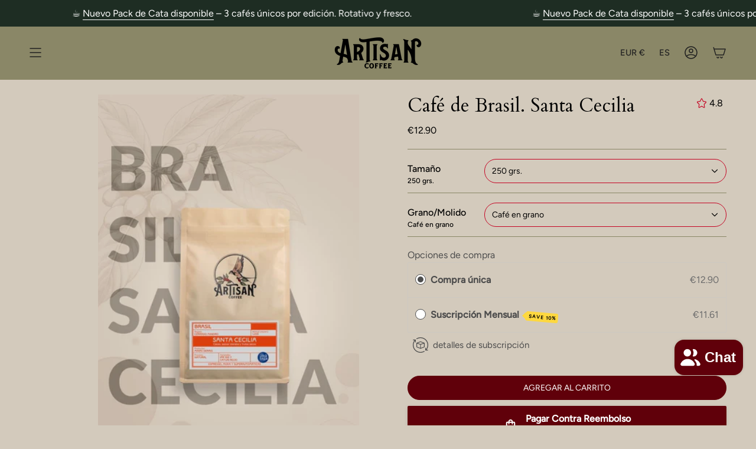

--- FILE ---
content_type: text/html; charset=utf-8
request_url: https://artisancoffee.es/products/cafe-de-brasil-santa-cecilia
body_size: 69216
content:
<!doctype html>
<html class="no-js no-touch supports-no-cookies" lang="es">
<head>
    <meta charset="UTF-8">
  <meta http-equiv="X-UA-Compatible" content="IE=edge">
  <meta name="viewport" content="width=device-width, initial-scale=1.0">
  <meta name="theme-color" content="#c50323">
  <link rel="canonical" href="https://artisancoffee.es/products/cafe-de-brasil-santa-cecilia">
  <link rel="preconnect" href="https://cdn.shopify.com" crossorigin>
  <!-- ======================= Broadcast Theme V5.0.0 ========================= --><link rel="preconnect" href="https://fonts.shopifycdn.com" crossorigin><link href="//artisancoffee.es/cdn/shop/t/15/assets/theme.css?v=125545871364644923631715103258" as="style" rel="preload">
  <link href="//artisancoffee.es/cdn/shop/t/15/assets/vendor.js?v=93779096473886333451715103258" as="script" rel="preload">
  <link href="//artisancoffee.es/cdn/shop/t/15/assets/theme.js?v=64425254595996784921715103258" as="script" rel="preload">
<style data-shopify>.loading { position: fixed; top: 0; left: 0; z-index: 99999; width: 100%; height: 100%; background: var(--bg); transition: opacity 0.2s ease-out, visibility 0.2s ease-out; }
    body.is-loaded .loading { opacity: 0; visibility: hidden; pointer-events: none; }
    .loading__image__holder { position: absolute; top: 0; left: 0; width: 100%; height: 100%; font-size: 0; display: flex; align-items: center; justify-content: center; }
    .loading__image__holder:nth-child(2) { opacity: 0; }
    .loading__image { max-width: 100px; max-height: 100px; object-fit: contain; }
    .loading--animate .loading__image__holder:nth-child(1) { animation: pulse1 2s infinite ease-in-out; }
    .loading--animate .loading__image__holder:nth-child(2) { animation: pulse2 2s infinite ease-in-out; }
    @keyframes pulse1 {
      0% { opacity: 1; }
      50% { opacity: 0; }
      100% { opacity: 1; }
    }
    @keyframes pulse2 {
      0% { opacity: 0; }
      50% { opacity: 1; }
      100% { opacity: 0; }
    }</style>
    <link rel="icon" type="image/png" href="//artisancoffee.es/cdn/shop/files/Artisan_Coffee_ave.png?crop=center&height=32&v=1613731489&width=32">
  

  <!-- Title and description ================================================ -->
  
  <title>
    
    Café de especialidad de Brasil. Notas a Chocolate. Tostado en Málag
    
    
    
      &ndash; Artisancoffee
    
  </title>

  
    <meta name="description" content="Café producido por pequeños agricultores de Brasil. Disfruta de este café clásico con perfil a chocolate, toque afrutado, acidéz cítrica y notas florales. Envíos gratis a partir de 30€ en café. Tostado en Málaga">
  

  <meta property="og:site_name" content="Artisancoffee">
<meta property="og:url" content="https://artisancoffee.es/products/cafe-de-brasil-santa-cecilia">
<meta property="og:title" content="Café de especialidad de Brasil. Notas a Chocolate. Tostado en Málag">
<meta property="og:type" content="product">
<meta property="og:description" content="Café producido por pequeños agricultores de Brasil. Disfruta de este café clásico con perfil a chocolate, toque afrutado, acidéz cítrica y notas florales. Envíos gratis a partir de 30€ en café. Tostado en Málaga"><meta property="og:image" content="http://artisancoffee.es/cdn/shop/files/cafe-de-brasil-santa-ceciliacafeartisancoffee-9371644.jpg?v=1763589241">
  <meta property="og:image:secure_url" content="https://artisancoffee.es/cdn/shop/files/cafe-de-brasil-santa-ceciliacafeartisancoffee-9371644.jpg?v=1763589241">
  <meta property="og:image:width" content="800">
  <meta property="og:image:height" content="1200"><meta property="og:price:amount" content="12.90">
  <meta property="og:price:currency" content="EUR"><meta name="twitter:card" content="summary_large_image">
<meta name="twitter:title" content="Café de especialidad de Brasil. Notas a Chocolate. Tostado en Málag">
<meta name="twitter:description" content="Café producido por pequeños agricultores de Brasil. Disfruta de este café clásico con perfil a chocolate, toque afrutado, acidéz cítrica y notas florales. Envíos gratis a partir de 30€ en café. Tostado en Málaga">

  <!-- CSS ================================================================== -->

  <link href="//artisancoffee.es/cdn/shop/t/15/assets/font-settings.css?v=16421148949209289531759503318" rel="stylesheet" type="text/css" media="all" />

  
<style data-shopify>

:root {--scrollbar-width: 0px;





--COLOR-VIDEO-BG: #c9bead;
--COLOR-BG-BRIGHTER: #c9bead;--COLOR-BG: #d3cabc;--COLOR-BG-TRANSPARENT: rgba(211, 202, 188, 0);
--COLOR-BG-SECONDARY: #f7f9fa;
--COLOR-BG-SECONDARY-LIGHTEN: #ffffff;
--COLOR-BG-RGB: 211, 202, 188;

--COLOR-TEXT-DARK: #000000;
--COLOR-TEXT: #212121;
--COLOR-TEXT-LIGHT: #565450;


/* === Opacity shades of grey ===*/
--COLOR-A5:  rgba(33, 33, 33, 0.05);
--COLOR-A10: rgba(33, 33, 33, 0.1);
--COLOR-A15: rgba(33, 33, 33, 0.15);
--COLOR-A20: rgba(33, 33, 33, 0.2);
--COLOR-A25: rgba(33, 33, 33, 0.25);
--COLOR-A30: rgba(33, 33, 33, 0.3);
--COLOR-A35: rgba(33, 33, 33, 0.35);
--COLOR-A40: rgba(33, 33, 33, 0.4);
--COLOR-A45: rgba(33, 33, 33, 0.45);
--COLOR-A50: rgba(33, 33, 33, 0.5);
--COLOR-A55: rgba(33, 33, 33, 0.55);
--COLOR-A60: rgba(33, 33, 33, 0.6);
--COLOR-A65: rgba(33, 33, 33, 0.65);
--COLOR-A70: rgba(33, 33, 33, 0.7);
--COLOR-A75: rgba(33, 33, 33, 0.75);
--COLOR-A80: rgba(33, 33, 33, 0.8);
--COLOR-A85: rgba(33, 33, 33, 0.85);
--COLOR-A90: rgba(33, 33, 33, 0.9);
--COLOR-A95: rgba(33, 33, 33, 0.95);

--COLOR-BORDER: rgb(138, 135, 103);
--COLOR-BORDER-LIGHT: #a7a289;
--COLOR-BORDER-HAIRLINE: #cdc3b3;
--COLOR-BORDER-DARK: #504e3b;/* === Bright color ===*/
--COLOR-PRIMARY: #c50323;
--COLOR-PRIMARY-HOVER: #7c0014;
--COLOR-PRIMARY-FADE: rgba(197, 3, 35, 0.05);
--COLOR-PRIMARY-FADE-HOVER: rgba(197, 3, 35, 0.1);
--COLOR-PRIMARY-LIGHT: #ff627c;--COLOR-PRIMARY-OPPOSITE: #ffffff;



/* === link Color ===*/
--COLOR-LINK: #60000a;
--COLOR-LINK-HOVER: rgba(96, 0, 10, 0.7);
--COLOR-LINK-FADE: rgba(96, 0, 10, 0.05);
--COLOR-LINK-FADE-HOVER: rgba(96, 0, 10, 0.1);--COLOR-LINK-OPPOSITE: #ffffff;


/* === Product grid sale tags ===*/
--COLOR-SALE-BG: #1e2d23;
--COLOR-SALE-TEXT: #ffffff;--COLOR-SALE-TEXT-SECONDARY: #1e2d23;

/* === Product grid badges ===*/
--COLOR-BADGE-BG: #ffffff;
--COLOR-BADGE-TEXT: #212121;

/* === Product sale color ===*/
--COLOR-SALE: #60000a;

/* === Gray background on Product grid items ===*/--filter-bg: .97;/* === Helper colors for form error states ===*/
--COLOR-ERROR: #721C24;
--COLOR-ERROR-BG: #F8D7DA;
--COLOR-ERROR-BORDER: #F5C6CB;



  --RADIUS: 300px;
  --RADIUS-SELECT: 22px;

--COLOR-HEADER-BG: #8a8767;--COLOR-HEADER-BG-TRANSPARENT: rgba(138, 135, 103, 0);
--COLOR-HEADER-LINK: #212121;
--COLOR-HEADER-LINK-HOVER: rgba(33, 33, 33, 0.7);

--COLOR-MENU-BG: #8a8767;
--COLOR-MENU-LINK: #212121;
--COLOR-MENU-LINK-HOVER: rgba(33, 33, 33, 0.7);
--COLOR-SUBMENU-BG: #ffffff;
--COLOR-SUBMENU-LINK: #212121;
--COLOR-SUBMENU-LINK-HOVER: rgba(33, 33, 33, 0.7);
--COLOR-SUBMENU-TEXT-LIGHT: #646464;
--COLOR-MENU-TRANSPARENT: #ffffff;
--COLOR-MENU-TRANSPARENT-HOVER: rgba(255, 255, 255, 0.7);

--COLOR-FOOTER-BG: #8a8767;
--COLOR-FOOTER-TEXT: #ffffff;
--COLOR-FOOTER-TEXT-A35: rgba(255, 255, 255, 0.35);
--COLOR-FOOTER-TEXT-A75: rgba(255, 255, 255, 0.75);
--COLOR-FOOTER-LINK: #60000a;
--COLOR-FOOTER-LINK-HOVER: rgba(96, 0, 10, 0.7);
--COLOR-FOOTER-BORDER: #60000a;

--TRANSPARENT: rgba(255, 255, 255, 0);

/* === Default overlay opacity ===*/
--overlay-opacity: 0;
--underlay-opacity: 1;
--underlay-bg: rgba(0,0,0,0.4);

/* === Custom Cursor ===*/
--ICON-ZOOM-IN: url( "//artisancoffee.es/cdn/shop/t/15/assets/icon-zoom-in.svg?v=182473373117644429561715103258" );
--ICON-ZOOM-OUT: url( "//artisancoffee.es/cdn/shop/t/15/assets/icon-zoom-out.svg?v=101497157853986683871715103258" );

/* === Custom Icons ===*/


  
  --ICON-ADD-BAG: url( "//artisancoffee.es/cdn/shop/t/15/assets/icon-add-bag-medium.svg?v=139170916092727621901715103258" );
  --ICON-ADD-CART: url( "//artisancoffee.es/cdn/shop/t/15/assets/icon-add-cart-medium.svg?v=57635405022452982901715103258" );
  --ICON-ARROW-LEFT: url( "//artisancoffee.es/cdn/shop/t/15/assets/icon-arrow-left-medium.svg?v=98614866157451683461715103258" );
  --ICON-ARROW-RIGHT: url( "//artisancoffee.es/cdn/shop/t/15/assets/icon-arrow-right-medium.svg?v=127385474140982877711715103258" );
  --ICON-SELECT: url("//artisancoffee.es/cdn/shop/t/15/assets/icon-select-medium.svg?v=2420");


--PRODUCT-GRID-ASPECT-RATIO: 100%;

/* === Typography ===*/
--FONT-WEIGHT-BODY: 400;
--FONT-WEIGHT-BODY-BOLD: 500;

--FONT-STACK-BODY: Figtree, sans-serif;
--FONT-STYLE-BODY: normal;
--FONT-STYLE-BODY-ITALIC: italic;
--FONT-ADJUST-BODY: 1.0;

--FONT-WEIGHT-HEADING: 400;
--FONT-WEIGHT-HEADING-BOLD: 700;

--FONT-STACK-HEADING: Cardo, serif;
--FONT-STYLE-HEADING: normal;
--FONT-STYLE-HEADING-ITALIC: italic;
--FONT-ADJUST-HEADING: 1.15;

--FONT-STACK-NAV: Figtree, sans-serif;
--FONT-STYLE-NAV: normal;
--FONT-STYLE-NAV-ITALIC: italic;
--FONT-ADJUST-NAV: 1.05;

--FONT-WEIGHT-NAV: 400;
--FONT-WEIGHT-NAV-BOLD: 500;

--FONT-SIZE-BASE: 1.0rem;
--FONT-SIZE-BASE-PERCENT: 1.0;

/* === Parallax ===*/
--PARALLAX-STRENGTH-MIN: 150.0%;
--PARALLAX-STRENGTH-MAX: 160.0%;--COLUMNS: 4;
--COLUMNS-MEDIUM: 3;
--COLUMNS-SMALL: 2;
--COLUMNS-MOBILE: 1;--LAYOUT-OUTER: 50px;
  --LAYOUT-GUTTER: 32px;
  --LAYOUT-OUTER-MEDIUM: 30px;
  --LAYOUT-GUTTER-MEDIUM: 22px;
  --LAYOUT-OUTER-SMALL: 16px;
  --LAYOUT-GUTTER-SMALL: 16px;--base-animation-delay: 0ms;
--line-height-normal: 1.375; /* Equals to line-height: normal; */--SIDEBAR-WIDTH: 288px;
  --SIDEBAR-WIDTH-MEDIUM: 258px;--DRAWER-WIDTH: 380px;--ICON-STROKE-WIDTH: 1.5px;

--COLOR-TEXT-DARK: #000000;
--COLOR-TEXT:#000000;
--COLOR-TEXT-LIGHT: #212121;



/* === Button General ===*/
--BTN-FONT-STACK: Figtree, sans-serif;
--BTN-FONT-WEIGHT: 400;
--BTN-FONT-STYLE: normal;
--BTN-FONT-SIZE: 14px;

--BTN-LETTER-SPACING: 0.0em;
--BTN-UPPERCASE: uppercase;
--BTN-TEXT-ARROW-OFFSET: -1px;

/* === Button Primary ===*/
--BTN-PRIMARY-BORDER-COLOR: #60000a;
--BTN-PRIMARY-BG-COLOR: #60000a;
--BTN-PRIMARY-TEXT-COLOR: #ffffff;


  --BTN-PRIMARY-BG-COLOR-BRIGHTER: #93000f;


/* === Button Secondary ===*/
--BTN-SECONDARY-BORDER-COLOR: #8a8767;
--BTN-SECONDARY-BG-COLOR: #8a8767;
--BTN-SECONDARY-TEXT-COLOR: #ffffff;


  --BTN-SECONDARY-BG-COLOR-BRIGHTER: #7b795c;


/* === Button White ===*/
--TEXT-BTN-BORDER-WHITE: #fff;
--TEXT-BTN-BG-WHITE: #fff;
--TEXT-BTN-WHITE: #000;
--TEXT-BTN-BG-WHITE-BRIGHTER: #f2f2f2;

/* === Button Black ===*/
--TEXT-BTN-BG-BLACK: #000;
--TEXT-BTN-BORDER-BLACK: #000;
--TEXT-BTN-BLACK: #fff;
--TEXT-BTN-BG-BLACK-BRIGHTER: #1a1a1a;

/* === Cart Gradient ===*/


  --FREE-SHIPPING-GRADIENT: linear-gradient(57deg, rgba(255, 56, 114, 1) 1%, rgba(255, 128, 0, 1) 46%, rgba(255, 203, 51, 1) 83%);


}

::backdrop {
  --underlay-opacity: 1;
  --underlay-bg: rgba(0,0,0,0.4);
}
</style>


  <link href="//artisancoffee.es/cdn/shop/t/15/assets/theme.css?v=125545871364644923631715103258" rel="stylesheet" type="text/css" media="all" />

  

  <script>
    if (window.navigator.userAgent.indexOf('MSIE ') > 0 || window.navigator.userAgent.indexOf('Trident/') > 0) {
      document.documentElement.className = document.documentElement.className + ' ie';

      var scripts = document.getElementsByTagName('script')[0];
      var polyfill = document.createElement("script");
      polyfill.defer = true;
      polyfill.src = "//artisancoffee.es/cdn/shop/t/15/assets/ie11.js?v=144489047535103983231715103258";

      scripts.parentNode.insertBefore(polyfill, scripts);
    } else {
      document.documentElement.className = document.documentElement.className.replace('no-js', 'js');
    }

    let root = '/';
    if (root[root.length - 1] !== '/') {
      root = root + '/';
    }

    window.theme = {
      routes: {
        root: root,
        cart_url: '/cart',
        cart_add_url: '/cart/add',
        cart_change_url: '/cart/change',
        product_recommendations_url: '/recommendations/products',
        predictive_search_url: '/search/suggest',
        addresses_url: '/account/addresses'
      },
      assets: {
        photoswipe: '//artisancoffee.es/cdn/shop/t/15/assets/photoswipe.js?v=162613001030112971491715103258',
        smoothscroll: '//artisancoffee.es/cdn/shop/t/15/assets/smoothscroll.js?v=37906625415260927261715103258',
        swatches: '//artisancoffee.es/cdn/shop/t/15/assets/swatches.json?v=153762849283573572451715103258',
        base: "//artisancoffee.es/cdn/shop/t/15/assets/",
      },
      strings: {
        addToCart: "Agregar al carrito",
        soldOut: "Agotado",
        from: "Desde",
        preOrder: "Hacer un pedido",
        sale: "Oferta",
        subscription: "Suscripción",
        unavailable: "No disponible",
        unitPrice: "Precio por unidad",
        unitPriceSeparator: "por",
        shippingCalcSubmitButton: "Calcular gasto de envío.",
        shippingCalcSubmitButtonDisabled: "Calculando",
        selectValue: "Selecciona valor",
        selectColor: "Seleccionar el color",
        oneColor: "color",
        otherColor: "colores",
        upsellAddToCart: "Agregar",
        free: "Gratis",
        swatchesColor: "Color"
      },
      settings: {
        customerLoggedIn: null ? true : false,
        cartDrawerEnabled: true,
        enableQuickAdd: true,
        enableAnimations: true,
        transparentHeader: false,
        variantOnSale: false,
      },
      moneyFormat: false ? "\u003cspan class=money\u003e€{{amount}} EUR\u003c\/span\u003e" : "\u003cspan class=money\u003e€{{amount}}\u003c\/span\u003e",
      moneyWithoutCurrencyFormat: "\u003cspan class=money\u003e€{{amount}}\u003c\/span\u003e",
      moneyWithCurrencyFormat: "\u003cspan class=money\u003e€{{amount}} EUR\u003c\/span\u003e",
      subtotal: 0,
      info: {
        name: 'broadcast'
      },
      version: '5.0.0'
    };

    if (window.performance) {
      window.performance.mark('init');
    } else {
      window.fastNetworkAndCPU = false;
    }
  </script>

  
    <script src="//artisancoffee.es/cdn/shopifycloud/storefront/assets/themes_support/shopify_common-5f594365.js" defer="defer"></script>
  

  <!-- Theme Javascript ============================================================== -->
  <script src="//artisancoffee.es/cdn/shop/t/15/assets/vendor.js?v=93779096473886333451715103258" defer="defer"></script>
  <script src="//artisancoffee.es/cdn/shop/t/15/assets/theme.js?v=64425254595996784921715103258" defer="defer"></script><!-- Shopify app scripts =========================================================== --><script>window.performance && window.performance.mark && window.performance.mark('shopify.content_for_header.start');</script><meta name="google-site-verification" content="vCGQa4JkDzFE3kC8Q2aYKvy0WSZwIZBNNlmFbQJszLY">
<meta id="shopify-digital-wallet" name="shopify-digital-wallet" content="/49732681885/digital_wallets/dialog">
<meta name="shopify-checkout-api-token" content="f4262beafdffc99b7b0c278d07f0bec1">
<meta id="in-context-paypal-metadata" data-shop-id="49732681885" data-venmo-supported="false" data-environment="production" data-locale="es_ES" data-paypal-v4="true" data-currency="EUR">
<link rel="alternate" hreflang="x-default" href="https://artisancoffee.es/products/cafe-de-brasil-santa-cecilia">
<link rel="alternate" hreflang="es" href="https://artisancoffee.es/products/cafe-de-brasil-santa-cecilia">
<link rel="alternate" hreflang="pt" href="https://artisancoffee.es/pt/products/cafe-de-brasil-santa-cecilia">
<link rel="alternate" hreflang="en" href="https://artisancoffee.es/en/products/cafe-de-brasil-santa-cecilia">
<link rel="alternate" hreflang="pt-PT" href="https://artisancoffee.es/pt-pt/products/cafe-de-brasil-santa-cecilia">
<link rel="alternate" hreflang="es-PT" href="https://artisancoffee.es/es-pt/products/cafe-de-brasil-santa-cecilia">
<link rel="alternate" type="application/json+oembed" href="https://artisancoffee.es/products/cafe-de-brasil-santa-cecilia.oembed">
<script async="async" src="/checkouts/internal/preloads.js?locale=es-ES"></script>
<link rel="preconnect" href="https://shop.app" crossorigin="anonymous">
<script async="async" src="https://shop.app/checkouts/internal/preloads.js?locale=es-ES&shop_id=49732681885" crossorigin="anonymous"></script>
<script id="apple-pay-shop-capabilities" type="application/json">{"shopId":49732681885,"countryCode":"ES","currencyCode":"EUR","merchantCapabilities":["supports3DS"],"merchantId":"gid:\/\/shopify\/Shop\/49732681885","merchantName":"Artisancoffee","requiredBillingContactFields":["postalAddress","email","phone"],"requiredShippingContactFields":["postalAddress","email","phone"],"shippingType":"shipping","supportedNetworks":["visa","maestro","masterCard","amex"],"total":{"type":"pending","label":"Artisancoffee","amount":"1.00"},"shopifyPaymentsEnabled":true,"supportsSubscriptions":true}</script>
<script id="shopify-features" type="application/json">{"accessToken":"f4262beafdffc99b7b0c278d07f0bec1","betas":["rich-media-storefront-analytics"],"domain":"artisancoffee.es","predictiveSearch":true,"shopId":49732681885,"locale":"es"}</script>
<script>var Shopify = Shopify || {};
Shopify.shop = "artisancoffee.myshopify.com";
Shopify.locale = "es";
Shopify.currency = {"active":"EUR","rate":"1.0"};
Shopify.country = "ES";
Shopify.theme = {"name":"Broadcast version 5","id":167955235165,"schema_name":"Broadcast","schema_version":"5.0.0","theme_store_id":null,"role":"main"};
Shopify.theme.handle = "null";
Shopify.theme.style = {"id":null,"handle":null};
Shopify.cdnHost = "artisancoffee.es/cdn";
Shopify.routes = Shopify.routes || {};
Shopify.routes.root = "/";</script>
<script type="module">!function(o){(o.Shopify=o.Shopify||{}).modules=!0}(window);</script>
<script>!function(o){function n(){var o=[];function n(){o.push(Array.prototype.slice.apply(arguments))}return n.q=o,n}var t=o.Shopify=o.Shopify||{};t.loadFeatures=n(),t.autoloadFeatures=n()}(window);</script>
<script>
  window.ShopifyPay = window.ShopifyPay || {};
  window.ShopifyPay.apiHost = "shop.app\/pay";
  window.ShopifyPay.redirectState = null;
</script>
<script id="shop-js-analytics" type="application/json">{"pageType":"product"}</script>
<script defer="defer" async type="module" src="//artisancoffee.es/cdn/shopifycloud/shop-js/modules/v2/client.init-shop-cart-sync_2Gr3Q33f.es.esm.js"></script>
<script defer="defer" async type="module" src="//artisancoffee.es/cdn/shopifycloud/shop-js/modules/v2/chunk.common_noJfOIa7.esm.js"></script>
<script defer="defer" async type="module" src="//artisancoffee.es/cdn/shopifycloud/shop-js/modules/v2/chunk.modal_Deo2FJQo.esm.js"></script>
<script type="module">
  await import("//artisancoffee.es/cdn/shopifycloud/shop-js/modules/v2/client.init-shop-cart-sync_2Gr3Q33f.es.esm.js");
await import("//artisancoffee.es/cdn/shopifycloud/shop-js/modules/v2/chunk.common_noJfOIa7.esm.js");
await import("//artisancoffee.es/cdn/shopifycloud/shop-js/modules/v2/chunk.modal_Deo2FJQo.esm.js");

  window.Shopify.SignInWithShop?.initShopCartSync?.({"fedCMEnabled":true,"windoidEnabled":true});

</script>
<script>
  window.Shopify = window.Shopify || {};
  if (!window.Shopify.featureAssets) window.Shopify.featureAssets = {};
  window.Shopify.featureAssets['shop-js'] = {"shop-cart-sync":["modules/v2/client.shop-cart-sync_CLKquFP5.es.esm.js","modules/v2/chunk.common_noJfOIa7.esm.js","modules/v2/chunk.modal_Deo2FJQo.esm.js"],"init-fed-cm":["modules/v2/client.init-fed-cm_UIHl99eI.es.esm.js","modules/v2/chunk.common_noJfOIa7.esm.js","modules/v2/chunk.modal_Deo2FJQo.esm.js"],"shop-cash-offers":["modules/v2/client.shop-cash-offers_CmfU17z0.es.esm.js","modules/v2/chunk.common_noJfOIa7.esm.js","modules/v2/chunk.modal_Deo2FJQo.esm.js"],"shop-login-button":["modules/v2/client.shop-login-button_TNcmr2ON.es.esm.js","modules/v2/chunk.common_noJfOIa7.esm.js","modules/v2/chunk.modal_Deo2FJQo.esm.js"],"pay-button":["modules/v2/client.pay-button_Bev6HBFS.es.esm.js","modules/v2/chunk.common_noJfOIa7.esm.js","modules/v2/chunk.modal_Deo2FJQo.esm.js"],"shop-button":["modules/v2/client.shop-button_D1FAYBb2.es.esm.js","modules/v2/chunk.common_noJfOIa7.esm.js","modules/v2/chunk.modal_Deo2FJQo.esm.js"],"avatar":["modules/v2/client.avatar_BTnouDA3.es.esm.js"],"init-windoid":["modules/v2/client.init-windoid_DEZXpPDW.es.esm.js","modules/v2/chunk.common_noJfOIa7.esm.js","modules/v2/chunk.modal_Deo2FJQo.esm.js"],"init-shop-for-new-customer-accounts":["modules/v2/client.init-shop-for-new-customer-accounts_BplbpZyb.es.esm.js","modules/v2/client.shop-login-button_TNcmr2ON.es.esm.js","modules/v2/chunk.common_noJfOIa7.esm.js","modules/v2/chunk.modal_Deo2FJQo.esm.js"],"init-shop-email-lookup-coordinator":["modules/v2/client.init-shop-email-lookup-coordinator_HqkMc84a.es.esm.js","modules/v2/chunk.common_noJfOIa7.esm.js","modules/v2/chunk.modal_Deo2FJQo.esm.js"],"init-shop-cart-sync":["modules/v2/client.init-shop-cart-sync_2Gr3Q33f.es.esm.js","modules/v2/chunk.common_noJfOIa7.esm.js","modules/v2/chunk.modal_Deo2FJQo.esm.js"],"shop-toast-manager":["modules/v2/client.shop-toast-manager_SugAQS8a.es.esm.js","modules/v2/chunk.common_noJfOIa7.esm.js","modules/v2/chunk.modal_Deo2FJQo.esm.js"],"init-customer-accounts":["modules/v2/client.init-customer-accounts_fxIyJgvX.es.esm.js","modules/v2/client.shop-login-button_TNcmr2ON.es.esm.js","modules/v2/chunk.common_noJfOIa7.esm.js","modules/v2/chunk.modal_Deo2FJQo.esm.js"],"init-customer-accounts-sign-up":["modules/v2/client.init-customer-accounts-sign-up_DnItKKRk.es.esm.js","modules/v2/client.shop-login-button_TNcmr2ON.es.esm.js","modules/v2/chunk.common_noJfOIa7.esm.js","modules/v2/chunk.modal_Deo2FJQo.esm.js"],"shop-follow-button":["modules/v2/client.shop-follow-button_Bfwbpk3m.es.esm.js","modules/v2/chunk.common_noJfOIa7.esm.js","modules/v2/chunk.modal_Deo2FJQo.esm.js"],"checkout-modal":["modules/v2/client.checkout-modal_BA6xEtNy.es.esm.js","modules/v2/chunk.common_noJfOIa7.esm.js","modules/v2/chunk.modal_Deo2FJQo.esm.js"],"shop-login":["modules/v2/client.shop-login_D2RP8Rbe.es.esm.js","modules/v2/chunk.common_noJfOIa7.esm.js","modules/v2/chunk.modal_Deo2FJQo.esm.js"],"lead-capture":["modules/v2/client.lead-capture_Dq1M6aah.es.esm.js","modules/v2/chunk.common_noJfOIa7.esm.js","modules/v2/chunk.modal_Deo2FJQo.esm.js"],"payment-terms":["modules/v2/client.payment-terms_DYWUeaxY.es.esm.js","modules/v2/chunk.common_noJfOIa7.esm.js","modules/v2/chunk.modal_Deo2FJQo.esm.js"]};
</script>
<script>(function() {
  var isLoaded = false;
  function asyncLoad() {
    if (isLoaded) return;
    isLoaded = true;
    var urls = ["https:\/\/cdn.shopify.com\/s\/files\/1\/0497\/3268\/1885\/t\/12\/assets\/booster_eu_cookie_49732681885.js?v=1688707033\u0026shop=artisancoffee.myshopify.com","https:\/\/cdn-app.sealsubscriptions.com\/shopify\/public\/js\/sealsubscriptions.js?shop=artisancoffee.myshopify.com"];
    for (var i = 0; i < urls.length; i++) {
      var s = document.createElement('script');
      s.type = 'text/javascript';
      s.async = true;
      s.src = urls[i];
      var x = document.getElementsByTagName('script')[0];
      x.parentNode.insertBefore(s, x);
    }
  };
  if(window.attachEvent) {
    window.attachEvent('onload', asyncLoad);
  } else {
    window.addEventListener('load', asyncLoad, false);
  }
})();</script>
<script id="__st">var __st={"a":49732681885,"offset":3600,"reqid":"d9079f8f-59d0-4c79-905a-510f53bcefd4-1769059639","pageurl":"artisancoffee.es\/products\/cafe-de-brasil-santa-cecilia","u":"70b7cbf6b504","p":"product","rtyp":"product","rid":7503017050269};</script>
<script>window.ShopifyPaypalV4VisibilityTracking = true;</script>
<script id="captcha-bootstrap">!function(){'use strict';const t='contact',e='account',n='new_comment',o=[[t,t],['blogs',n],['comments',n],[t,'customer']],c=[[e,'customer_login'],[e,'guest_login'],[e,'recover_customer_password'],[e,'create_customer']],r=t=>t.map((([t,e])=>`form[action*='/${t}']:not([data-nocaptcha='true']) input[name='form_type'][value='${e}']`)).join(','),a=t=>()=>t?[...document.querySelectorAll(t)].map((t=>t.form)):[];function s(){const t=[...o],e=r(t);return a(e)}const i='password',u='form_key',d=['recaptcha-v3-token','g-recaptcha-response','h-captcha-response',i],f=()=>{try{return window.sessionStorage}catch{return}},m='__shopify_v',_=t=>t.elements[u];function p(t,e,n=!1){try{const o=window.sessionStorage,c=JSON.parse(o.getItem(e)),{data:r}=function(t){const{data:e,action:n}=t;return t[m]||n?{data:e,action:n}:{data:t,action:n}}(c);for(const[e,n]of Object.entries(r))t.elements[e]&&(t.elements[e].value=n);n&&o.removeItem(e)}catch(o){console.error('form repopulation failed',{error:o})}}const l='form_type',E='cptcha';function T(t){t.dataset[E]=!0}const w=window,h=w.document,L='Shopify',v='ce_forms',y='captcha';let A=!1;((t,e)=>{const n=(g='f06e6c50-85a8-45c8-87d0-21a2b65856fe',I='https://cdn.shopify.com/shopifycloud/storefront-forms-hcaptcha/ce_storefront_forms_captcha_hcaptcha.v1.5.2.iife.js',D={infoText:'Protegido por hCaptcha',privacyText:'Privacidad',termsText:'Términos'},(t,e,n)=>{const o=w[L][v],c=o.bindForm;if(c)return c(t,g,e,D).then(n);var r;o.q.push([[t,g,e,D],n]),r=I,A||(h.body.append(Object.assign(h.createElement('script'),{id:'captcha-provider',async:!0,src:r})),A=!0)});var g,I,D;w[L]=w[L]||{},w[L][v]=w[L][v]||{},w[L][v].q=[],w[L][y]=w[L][y]||{},w[L][y].protect=function(t,e){n(t,void 0,e),T(t)},Object.freeze(w[L][y]),function(t,e,n,w,h,L){const[v,y,A,g]=function(t,e,n){const i=e?o:[],u=t?c:[],d=[...i,...u],f=r(d),m=r(i),_=r(d.filter((([t,e])=>n.includes(e))));return[a(f),a(m),a(_),s()]}(w,h,L),I=t=>{const e=t.target;return e instanceof HTMLFormElement?e:e&&e.form},D=t=>v().includes(t);t.addEventListener('submit',(t=>{const e=I(t);if(!e)return;const n=D(e)&&!e.dataset.hcaptchaBound&&!e.dataset.recaptchaBound,o=_(e),c=g().includes(e)&&(!o||!o.value);(n||c)&&t.preventDefault(),c&&!n&&(function(t){try{if(!f())return;!function(t){const e=f();if(!e)return;const n=_(t);if(!n)return;const o=n.value;o&&e.removeItem(o)}(t);const e=Array.from(Array(32),(()=>Math.random().toString(36)[2])).join('');!function(t,e){_(t)||t.append(Object.assign(document.createElement('input'),{type:'hidden',name:u})),t.elements[u].value=e}(t,e),function(t,e){const n=f();if(!n)return;const o=[...t.querySelectorAll(`input[type='${i}']`)].map((({name:t})=>t)),c=[...d,...o],r={};for(const[a,s]of new FormData(t).entries())c.includes(a)||(r[a]=s);n.setItem(e,JSON.stringify({[m]:1,action:t.action,data:r}))}(t,e)}catch(e){console.error('failed to persist form',e)}}(e),e.submit())}));const S=(t,e)=>{t&&!t.dataset[E]&&(n(t,e.some((e=>e===t))),T(t))};for(const o of['focusin','change'])t.addEventListener(o,(t=>{const e=I(t);D(e)&&S(e,y())}));const B=e.get('form_key'),M=e.get(l),P=B&&M;t.addEventListener('DOMContentLoaded',(()=>{const t=y();if(P)for(const e of t)e.elements[l].value===M&&p(e,B);[...new Set([...A(),...v().filter((t=>'true'===t.dataset.shopifyCaptcha))])].forEach((e=>S(e,t)))}))}(h,new URLSearchParams(w.location.search),n,t,e,['guest_login'])})(!0,!0)}();</script>
<script integrity="sha256-4kQ18oKyAcykRKYeNunJcIwy7WH5gtpwJnB7kiuLZ1E=" data-source-attribution="shopify.loadfeatures" defer="defer" src="//artisancoffee.es/cdn/shopifycloud/storefront/assets/storefront/load_feature-a0a9edcb.js" crossorigin="anonymous"></script>
<script crossorigin="anonymous" defer="defer" src="//artisancoffee.es/cdn/shopifycloud/storefront/assets/shopify_pay/storefront-65b4c6d7.js?v=20250812"></script>
<script data-source-attribution="shopify.dynamic_checkout.dynamic.init">var Shopify=Shopify||{};Shopify.PaymentButton=Shopify.PaymentButton||{isStorefrontPortableWallets:!0,init:function(){window.Shopify.PaymentButton.init=function(){};var t=document.createElement("script");t.src="https://artisancoffee.es/cdn/shopifycloud/portable-wallets/latest/portable-wallets.es.js",t.type="module",document.head.appendChild(t)}};
</script>
<script data-source-attribution="shopify.dynamic_checkout.buyer_consent">
  function portableWalletsHideBuyerConsent(e){var t=document.getElementById("shopify-buyer-consent"),n=document.getElementById("shopify-subscription-policy-button");t&&n&&(t.classList.add("hidden"),t.setAttribute("aria-hidden","true"),n.removeEventListener("click",e))}function portableWalletsShowBuyerConsent(e){var t=document.getElementById("shopify-buyer-consent"),n=document.getElementById("shopify-subscription-policy-button");t&&n&&(t.classList.remove("hidden"),t.removeAttribute("aria-hidden"),n.addEventListener("click",e))}window.Shopify?.PaymentButton&&(window.Shopify.PaymentButton.hideBuyerConsent=portableWalletsHideBuyerConsent,window.Shopify.PaymentButton.showBuyerConsent=portableWalletsShowBuyerConsent);
</script>
<script data-source-attribution="shopify.dynamic_checkout.cart.bootstrap">document.addEventListener("DOMContentLoaded",(function(){function t(){return document.querySelector("shopify-accelerated-checkout-cart, shopify-accelerated-checkout")}if(t())Shopify.PaymentButton.init();else{new MutationObserver((function(e,n){t()&&(Shopify.PaymentButton.init(),n.disconnect())})).observe(document.body,{childList:!0,subtree:!0})}}));
</script>
<script id='scb4127' type='text/javascript' async='' src='https://artisancoffee.es/cdn/shopifycloud/privacy-banner/storefront-banner.js'></script><link id="shopify-accelerated-checkout-styles" rel="stylesheet" media="screen" href="https://artisancoffee.es/cdn/shopifycloud/portable-wallets/latest/accelerated-checkout-backwards-compat.css" crossorigin="anonymous">
<style id="shopify-accelerated-checkout-cart">
        #shopify-buyer-consent {
  margin-top: 1em;
  display: inline-block;
  width: 100%;
}

#shopify-buyer-consent.hidden {
  display: none;
}

#shopify-subscription-policy-button {
  background: none;
  border: none;
  padding: 0;
  text-decoration: underline;
  font-size: inherit;
  cursor: pointer;
}

#shopify-subscription-policy-button::before {
  box-shadow: none;
}

      </style>
<script id="sections-script" data-sections="footer" defer="defer" src="//artisancoffee.es/cdn/shop/t/15/compiled_assets/scripts.js?v=2420"></script>
<script>window.performance && window.performance.mark && window.performance.mark('shopify.content_for_header.end');</script><script>function loadScript(a){var b=document.getElementsByTagName("head")[0],c=document.createElement("script");c.type="text/javascript",c.src="https://tracker.metricool.com/resources/be.js",c.onreadystatechange=a,c.onload=a,b.appendChild(c)}loadScript(function(){beTracker.t({hash:"22d8c7bda8e3245648356163da12cca1"})});</script>
    <!-- BEGIN app block: shopify://apps/frequently-bought/blocks/app-embed-block/b1a8cbea-c844-4842-9529-7c62dbab1b1f --><script>
    window.codeblackbelt = window.codeblackbelt || {};
    window.codeblackbelt.shop = window.codeblackbelt.shop || 'artisancoffee.myshopify.com';
    
        window.codeblackbelt.productId = 7503017050269;</script><script src="//cdn.codeblackbelt.com/widgets/frequently-bought-together/main.min.js?version=2026012206+0100" async></script>
 <!-- END app block --><!-- BEGIN app block: shopify://apps/klaviyo-email-marketing-sms/blocks/klaviyo-onsite-embed/2632fe16-c075-4321-a88b-50b567f42507 -->












  <script async src="https://static.klaviyo.com/onsite/js/VTbuXr/klaviyo.js?company_id=VTbuXr"></script>
  <script>!function(){if(!window.klaviyo){window._klOnsite=window._klOnsite||[];try{window.klaviyo=new Proxy({},{get:function(n,i){return"push"===i?function(){var n;(n=window._klOnsite).push.apply(n,arguments)}:function(){for(var n=arguments.length,o=new Array(n),w=0;w<n;w++)o[w]=arguments[w];var t="function"==typeof o[o.length-1]?o.pop():void 0,e=new Promise((function(n){window._klOnsite.push([i].concat(o,[function(i){t&&t(i),n(i)}]))}));return e}}})}catch(n){window.klaviyo=window.klaviyo||[],window.klaviyo.push=function(){var n;(n=window._klOnsite).push.apply(n,arguments)}}}}();</script>

  
    <script id="viewed_product">
      if (item == null) {
        var _learnq = _learnq || [];

        var MetafieldReviews = null
        var MetafieldYotpoRating = null
        var MetafieldYotpoCount = null
        var MetafieldLooxRating = null
        var MetafieldLooxCount = null
        var okendoProduct = null
        var okendoProductReviewCount = null
        var okendoProductReviewAverageValue = null
        try {
          // The following fields are used for Customer Hub recently viewed in order to add reviews.
          // This information is not part of __kla_viewed. Instead, it is part of __kla_viewed_reviewed_items
          MetafieldReviews = {"rating":{"scale_min":"1.0","scale_max":"5.0","value":"4.84"},"rating_count":31};
          MetafieldYotpoRating = null
          MetafieldYotpoCount = null
          MetafieldLooxRating = null
          MetafieldLooxCount = null

          okendoProduct = null
          // If the okendo metafield is not legacy, it will error, which then requires the new json formatted data
          if (okendoProduct && 'error' in okendoProduct) {
            okendoProduct = null
          }
          okendoProductReviewCount = okendoProduct ? okendoProduct.reviewCount : null
          okendoProductReviewAverageValue = okendoProduct ? okendoProduct.reviewAverageValue : null
        } catch (error) {
          console.error('Error in Klaviyo onsite reviews tracking:', error);
        }

        var item = {
          Name: "Café de Brasil. Santa Cecilia",
          ProductID: 7503017050269,
          Categories: ["Cafes para cafetera italiana o moka con notas a chocolate","Cafes para cafetera italiana que no sean ácidos","Cafés con notas a Cacao o a Chocolate con leche","Cafés con notas a chocolate y cacao para cafeteras superautomáticas","Cafés de la semana","Cafés de Sudamérica","Cafés para cafetera espresso","Cafés para cafetera espresso con notas a cacao o chocolate","Cafés para cafetera italiana o moka","Cafés para cafeteras superautomáticas","Cafés para cafeteras superautomáticas que no sean ácidos","Cafés para espresso NO ácidos","Cafés que no sean ácidos","Tienda Cafés","Todos los cafés"],
          ImageURL: "https://artisancoffee.es/cdn/shop/files/cafe-de-brasil-santa-ceciliacafeartisancoffee-9371644_grande.jpg?v=1763589241",
          URL: "https://artisancoffee.es/products/cafe-de-brasil-santa-cecilia",
          Brand: "Artisan Coffee",
          Price: "€12.90",
          Value: "12.90",
          CompareAtPrice: "€0.00"
        };
        _learnq.push(['track', 'Viewed Product', item]);
        _learnq.push(['trackViewedItem', {
          Title: item.Name,
          ItemId: item.ProductID,
          Categories: item.Categories,
          ImageUrl: item.ImageURL,
          Url: item.URL,
          Metadata: {
            Brand: item.Brand,
            Price: item.Price,
            Value: item.Value,
            CompareAtPrice: item.CompareAtPrice
          },
          metafields:{
            reviews: MetafieldReviews,
            yotpo:{
              rating: MetafieldYotpoRating,
              count: MetafieldYotpoCount,
            },
            loox:{
              rating: MetafieldLooxRating,
              count: MetafieldLooxCount,
            },
            okendo: {
              rating: okendoProductReviewAverageValue,
              count: okendoProductReviewCount,
            }
          }
        }]);
      }
    </script>
  




  <script>
    window.klaviyoReviewsProductDesignMode = false
  </script>







<!-- END app block --><!-- BEGIN app block: shopify://apps/judge-me-reviews/blocks/judgeme_core/61ccd3b1-a9f2-4160-9fe9-4fec8413e5d8 --><!-- Start of Judge.me Core -->






<link rel="dns-prefetch" href="https://cdnwidget.judge.me">
<link rel="dns-prefetch" href="https://cdn.judge.me">
<link rel="dns-prefetch" href="https://cdn1.judge.me">
<link rel="dns-prefetch" href="https://api.judge.me">

<script data-cfasync='false' class='jdgm-settings-script'>window.jdgmSettings={"pagination":5,"disable_web_reviews":false,"badge_no_review_text":"Sin reseñas","badge_n_reviews_text":"{{ n }} reseña/reseñas","badge_star_color":"#60000a","hide_badge_preview_if_no_reviews":true,"badge_hide_text":false,"enforce_center_preview_badge":false,"widget_title":"Reseñas de Clientes","widget_open_form_text":"Escribir una reseña","widget_close_form_text":"Cancelar reseña","widget_refresh_page_text":"Actualizar página","widget_summary_text":"Basado en {{ number_of_reviews }} reseña/reseñas","widget_no_review_text":"Aun sin reseñas","widget_name_field_text":"Nombre","widget_verified_name_field_text":"Nombre Verificado (público)","widget_name_placeholder_text":"Nombre","widget_required_field_error_text":"Este campo es obligatorio.","widget_email_field_text":"Dirección de correo electrónico","widget_verified_email_field_text":"Correo electrónico Verificado (privado, no se puede editar)","widget_email_placeholder_text":"Tu dirección de correo electrónico","widget_email_field_error_text":"Por favor, ingresa una dirección de correo electrónico válida.","widget_rating_field_text":"Calificación","widget_review_title_field_text":"Título de la Reseña","widget_review_title_placeholder_text":"Da un título a tu reseña","widget_review_body_field_text":"Contenido de la reseña","widget_review_body_placeholder_text":"Empieza a escribir aquí...","widget_pictures_field_text":"Imagen/Video (opcional)","widget_submit_review_text":"Enviar Reseña","widget_submit_verified_review_text":"Enviar Reseña Verificada","widget_submit_success_msg_with_auto_publish":"¡Gracias! Por favor, actualiza la página en unos momentos para ver tu reseña. Puedes eliminar o editar tu reseña iniciando sesión en \u003ca href='https://judge.me/login' target='_blank' rel='nofollow noopener'\u003eJudge.me\u003c/a\u003e","widget_submit_success_msg_no_auto_publish":"¡Gracias! Tu reseña se publicará tan pronto como sea aprobada por el administrador de la tienda. Puedes eliminar o editar tu reseña iniciando sesión en \u003ca href='https://judge.me/login' target='_blank' rel='nofollow noopener'\u003eJudge.me\u003c/a\u003e","widget_show_default_reviews_out_of_total_text":"Mostrando {{ n_reviews_shown }} de {{ n_reviews }} reseñas.","widget_show_all_link_text":"Mostrar todas","widget_show_less_link_text":"Mostrar menos","widget_author_said_text":"{{ reviewer_name }} dijo:","widget_days_text":"hace {{ n }} día/días","widget_weeks_text":"hace {{ n }} semana/semanas","widget_months_text":"hace {{ n }} mes/meses","widget_years_text":"hace {{ n }} año/años","widget_yesterday_text":"Ayer","widget_today_text":"Hoy","widget_replied_text":"\u003e\u003e {{ shop_name }} respondió:","widget_read_more_text":"Leer más","widget_reviewer_name_as_initial":"","widget_rating_filter_color":"#60000a","widget_rating_filter_see_all_text":"Ver todas las reseñas","widget_sorting_most_recent_text":"Más Recientes","widget_sorting_highest_rating_text":"Mayor Calificación","widget_sorting_lowest_rating_text":"Menor Calificación","widget_sorting_with_pictures_text":"Solo Imágenes","widget_sorting_most_helpful_text":"Más Útiles","widget_open_question_form_text":"Hacer una pregunta","widget_reviews_subtab_text":"Reseñas","widget_questions_subtab_text":"Preguntas","widget_question_label_text":"Pregunta","widget_answer_label_text":"Respuesta","widget_question_placeholder_text":"Escribe tu pregunta aquí","widget_submit_question_text":"Enviar Pregunta","widget_question_submit_success_text":"¡Gracias por tu pregunta! Te notificaremos una vez que sea respondida.","widget_star_color":"#60000a","verified_badge_text":"Verificado","verified_badge_bg_color":"#A48A7B","verified_badge_text_color":"#60000A","verified_badge_placement":"left-of-reviewer-name","widget_review_max_height":"","widget_hide_border":false,"widget_social_share":false,"widget_thumb":false,"widget_review_location_show":false,"widget_location_format":"full_country_name","all_reviews_include_out_of_store_products":true,"all_reviews_out_of_store_text":"(fuera de la tienda)","all_reviews_pagination":100,"all_reviews_product_name_prefix_text":"sobre","enable_review_pictures":true,"enable_question_anwser":false,"widget_theme":"leex","review_date_format":"dd/mm/yyyy","default_sort_method":"most-recent","widget_product_reviews_subtab_text":"Reseñas de Productos","widget_shop_reviews_subtab_text":"Reseñas de la Tienda","widget_other_products_reviews_text":"Reseñas para otros productos","widget_store_reviews_subtab_text":"Reseñas de la tienda","widget_no_store_reviews_text":"Esta tienda no ha recibido ninguna reseña todavía","widget_web_restriction_product_reviews_text":"Este producto no ha recibido ninguna reseña todavía","widget_no_items_text":"No se encontraron elementos","widget_show_more_text":"Mostrar más","widget_write_a_store_review_text":"Escribir una Reseña de la Tienda","widget_other_languages_heading":"Reseñas en Otros Idiomas","widget_translate_review_text":"Traducir reseña a {{ language }}","widget_translating_review_text":"Traduciendo...","widget_show_original_translation_text":"Mostrar original ({{ language }})","widget_translate_review_failed_text":"No se pudo traducir la reseña.","widget_translate_review_retry_text":"Reintentar","widget_translate_review_try_again_later_text":"Intentar más tarde","show_product_url_for_grouped_product":false,"widget_sorting_pictures_first_text":"Imágenes Primero","show_pictures_on_all_rev_page_mobile":false,"show_pictures_on_all_rev_page_desktop":false,"floating_tab_hide_mobile_install_preference":false,"floating_tab_button_name":"★ Reseñas","floating_tab_title":"Deje que nuestros clientes hablen por nosotros","floating_tab_button_color":"#000000","floating_tab_button_background_color":"#d3cabc","floating_tab_url":"","floating_tab_url_enabled":false,"floating_tab_tab_style":"stars","all_reviews_text_badge_text":"Los clientes nos califican {{ shop.metafields.judgeme.all_reviews_rating | round: 1 }}/5 basado en {{ shop.metafields.judgeme.all_reviews_count }} reseñas.","all_reviews_text_badge_text_branded_style":"{{ shop.metafields.judgeme.all_reviews_rating | round: 1 }} de 5 estrellas basado en {{ shop.metafields.judgeme.all_reviews_count }} reseñas","is_all_reviews_text_badge_a_link":false,"show_stars_for_all_reviews_text_badge":false,"all_reviews_text_badge_url":"","all_reviews_text_style":"text","all_reviews_text_color_style":"judgeme_brand_color","all_reviews_text_color":"#108474","all_reviews_text_show_jm_brand":true,"featured_carousel_show_header":false,"featured_carousel_title":"Esto es lo que nuestros clientes opinan de nosotros","testimonials_carousel_title":"Los clientes nos dicen","videos_carousel_title":"Historias de clientes reales","cards_carousel_title":"Los clientes nos dicen","featured_carousel_count_text":"de {{ n }} reseñas","featured_carousel_add_link_to_all_reviews_page":false,"featured_carousel_url":"","featured_carousel_show_images":true,"featured_carousel_autoslide_interval":5,"featured_carousel_arrows_on_the_sides":true,"featured_carousel_height":250,"featured_carousel_width":90,"featured_carousel_image_size":0,"featured_carousel_image_height":250,"featured_carousel_arrow_color":"#60000A","verified_count_badge_style":"vintage","verified_count_badge_orientation":"horizontal","verified_count_badge_color_style":"judgeme_brand_color","verified_count_badge_color":"#108474","is_verified_count_badge_a_link":false,"verified_count_badge_url":"","verified_count_badge_show_jm_brand":true,"widget_rating_preset_default":5,"widget_first_sub_tab":"product-reviews","widget_show_histogram":true,"widget_histogram_use_custom_color":true,"widget_pagination_use_custom_color":true,"widget_star_use_custom_color":true,"widget_verified_badge_use_custom_color":true,"widget_write_review_use_custom_color":true,"picture_reminder_submit_button":"Upload Pictures","enable_review_videos":false,"mute_video_by_default":false,"widget_sorting_videos_first_text":"Videos Primero","widget_review_pending_text":"Pendiente","featured_carousel_items_for_large_screen":4,"social_share_options_order":"Facebook,Twitter","remove_microdata_snippet":false,"disable_json_ld":false,"enable_json_ld_products":true,"preview_badge_show_question_text":false,"preview_badge_no_question_text":"Sin preguntas","preview_badge_n_question_text":"{{ number_of_questions }} pregunta/preguntas","qa_badge_show_icon":false,"qa_badge_position":"same-row","remove_judgeme_branding":true,"widget_add_search_bar":false,"widget_search_bar_placeholder":"Buscar","widget_sorting_verified_only_text":"Solo verificadas","featured_carousel_theme":"card","featured_carousel_show_rating":true,"featured_carousel_show_title":false,"featured_carousel_show_body":true,"featured_carousel_show_date":false,"featured_carousel_show_reviewer":true,"featured_carousel_show_product":false,"featured_carousel_header_background_color":"#108474","featured_carousel_header_text_color":"#ffffff","featured_carousel_name_product_separator":"reviewed","featured_carousel_full_star_background":"#60000A","featured_carousel_empty_star_background":"#DCC91A","featured_carousel_vertical_theme_background":"#f9fafb","featured_carousel_verified_badge_enable":true,"featured_carousel_verified_badge_color":"#60000A","featured_carousel_border_style":"round","featured_carousel_review_line_length_limit":3,"featured_carousel_more_reviews_button_text":"Leer más reseñas","featured_carousel_view_product_button_text":"Ver producto","all_reviews_page_load_reviews_on":"scroll","all_reviews_page_load_more_text":"Cargar Más Reseñas","disable_fb_tab_reviews":false,"enable_ajax_cdn_cache":false,"widget_public_name_text":"mostrado públicamente como","default_reviewer_name":"John Smith","default_reviewer_name_has_non_latin":true,"widget_reviewer_anonymous":"Anónimo","medals_widget_title":"Medallas de Reseñas Judge.me","medals_widget_background_color":"#f9fafb","medals_widget_position":"footer_all_pages","medals_widget_border_color":"#f9fafb","medals_widget_verified_text_position":"left","medals_widget_use_monochromatic_version":false,"medals_widget_elements_color":"#108474","show_reviewer_avatar":true,"widget_invalid_yt_video_url_error_text":"No es una URL de video de YouTube","widget_max_length_field_error_text":"Por favor, ingresa no más de {0} caracteres.","widget_show_country_flag":false,"widget_show_collected_via_shop_app":true,"widget_verified_by_shop_badge_style":"light","widget_verified_by_shop_text":"Verificado por la Tienda","widget_show_photo_gallery":true,"widget_load_with_code_splitting":true,"widget_ugc_install_preference":false,"widget_ugc_title":"Hecho por nosotros, Compartido por ti","widget_ugc_subtitle":"Etiquétanos para ver tu imagen destacada en nuestra página","widget_ugc_arrows_color":"#ffffff","widget_ugc_primary_button_text":"Comprar Ahora","widget_ugc_primary_button_background_color":"#108474","widget_ugc_primary_button_text_color":"#ffffff","widget_ugc_primary_button_border_width":"0","widget_ugc_primary_button_border_style":"none","widget_ugc_primary_button_border_color":"#108474","widget_ugc_primary_button_border_radius":"25","widget_ugc_secondary_button_text":"Cargar Más","widget_ugc_secondary_button_background_color":"#ffffff","widget_ugc_secondary_button_text_color":"#108474","widget_ugc_secondary_button_border_width":"2","widget_ugc_secondary_button_border_style":"solid","widget_ugc_secondary_button_border_color":"#108474","widget_ugc_secondary_button_border_radius":"25","widget_ugc_reviews_button_text":"Ver Reseñas","widget_ugc_reviews_button_background_color":"#ffffff","widget_ugc_reviews_button_text_color":"#108474","widget_ugc_reviews_button_border_width":"2","widget_ugc_reviews_button_border_style":"solid","widget_ugc_reviews_button_border_color":"#108474","widget_ugc_reviews_button_border_radius":"25","widget_ugc_reviews_button_link_to":"judgeme-reviews-page","widget_ugc_show_post_date":true,"widget_ugc_max_width":"800","widget_rating_metafield_value_type":true,"widget_primary_color":"#60000A","widget_enable_secondary_color":false,"widget_secondary_color":"#edf5f5","widget_summary_average_rating_text":"{{ average_rating }} de 5","widget_media_grid_title":"Fotos y videos de clientes","widget_media_grid_see_more_text":"Ver más","widget_round_style":true,"widget_show_product_medals":true,"widget_verified_by_judgeme_text":"Verificado por Judge.me","widget_show_store_medals":true,"widget_verified_by_judgeme_text_in_store_medals":"Verificada por Judge.me","widget_media_field_exceed_quantity_message":"Lo sentimos, solo podemos aceptar {{ max_media }} para una reseña.","widget_media_field_exceed_limit_message":"{{ file_name }} es demasiado grande, por favor selecciona un {{ media_type }} menor a {{ size_limit }}MB.","widget_review_submitted_text":"¡Reseña Enviada!","widget_question_submitted_text":"¡Pregunta Enviada!","widget_close_form_text_question":"Cancelar","widget_write_your_answer_here_text":"Escribe tu respuesta aquí","widget_enabled_branded_link":true,"widget_show_collected_by_judgeme":true,"widget_reviewer_name_color":"","widget_write_review_text_color":"","widget_write_review_bg_color":"#60000A","widget_collected_by_judgeme_text":"recopilado por Judge.me","widget_pagination_type":"standard","widget_load_more_text":"Cargar Más","widget_load_more_color":"#8A8767","widget_full_review_text":"Reseña Completa","widget_read_more_reviews_text":"Leer Más Reseñas","widget_read_questions_text":"Leer Preguntas","widget_questions_and_answers_text":"Preguntas y Respuestas","widget_verified_by_text":"Verificado por","widget_verified_text":"Verificado","widget_number_of_reviews_text":"{{ number_of_reviews }} reseñas","widget_back_button_text":"Atrás","widget_next_button_text":"Siguiente","widget_custom_forms_filter_button":"Filtros","custom_forms_style":"vertical","widget_show_review_information":false,"how_reviews_are_collected":"¿Cómo se recopilan las reseñas?","widget_show_review_keywords":false,"widget_gdpr_statement":"Cómo usamos tus datos: Solo te contactaremos sobre la reseña que dejaste, y solo si es necesario. Al enviar tu reseña, aceptas los \u003ca href='https://judge.me/terms' target='_blank' rel='nofollow noopener'\u003etérminos\u003c/a\u003e, \u003ca href='https://judge.me/privacy' target='_blank' rel='nofollow noopener'\u003eprivacidad\u003c/a\u003e y \u003ca href='https://judge.me/content-policy' target='_blank' rel='nofollow noopener'\u003epolíticas de contenido\u003c/a\u003e de Judge.me.","widget_multilingual_sorting_enabled":false,"widget_translate_review_content_enabled":false,"widget_translate_review_content_method":"manual","popup_widget_review_selection":"automatically_with_pictures","popup_widget_round_border_style":true,"popup_widget_show_title":true,"popup_widget_show_body":true,"popup_widget_show_reviewer":false,"popup_widget_show_product":true,"popup_widget_show_pictures":true,"popup_widget_use_review_picture":true,"popup_widget_show_on_home_page":true,"popup_widget_show_on_product_page":true,"popup_widget_show_on_collection_page":true,"popup_widget_show_on_cart_page":true,"popup_widget_position":"bottom_left","popup_widget_first_review_delay":5,"popup_widget_duration":5,"popup_widget_interval":5,"popup_widget_review_count":5,"popup_widget_hide_on_mobile":true,"review_snippet_widget_round_border_style":true,"review_snippet_widget_card_color":"#FFFFFF","review_snippet_widget_slider_arrows_background_color":"#FFFFFF","review_snippet_widget_slider_arrows_color":"#000000","review_snippet_widget_star_color":"#108474","show_product_variant":false,"all_reviews_product_variant_label_text":"Variante: ","widget_show_verified_branding":false,"widget_ai_summary_title":"Los clientes dicen","widget_ai_summary_disclaimer":"Resumen de reseñas impulsado por IA basado en reseñas recientes de clientes","widget_show_ai_summary":false,"widget_show_ai_summary_bg":false,"widget_show_review_title_input":true,"redirect_reviewers_invited_via_email":"review_widget","request_store_review_after_product_review":false,"request_review_other_products_in_order":false,"review_form_color_scheme":"default","review_form_corner_style":"square","review_form_star_color":{},"review_form_text_color":"#333333","review_form_background_color":"#ffffff","review_form_field_background_color":"#fafafa","review_form_button_color":{},"review_form_button_text_color":"#ffffff","review_form_modal_overlay_color":"#000000","review_content_screen_title_text":"¿Cómo calificarías este producto?","review_content_introduction_text":"Nos encantaría que compartieras un poco sobre tu experiencia.","store_review_form_title_text":"¿Cómo calificarías esta tienda?","store_review_form_introduction_text":"Nos encantaría que compartieras un poco sobre tu experiencia.","show_review_guidance_text":true,"one_star_review_guidance_text":"Pobre","five_star_review_guidance_text":"Excelente","customer_information_screen_title_text":"Sobre ti","customer_information_introduction_text":"Por favor, cuéntanos más sobre ti.","custom_questions_screen_title_text":"Tu experiencia en más detalle","custom_questions_introduction_text":"Aquí hay algunas preguntas para ayudarnos a entender más sobre tu experiencia.","review_submitted_screen_title_text":"¡Gracias por tu reseña!","review_submitted_screen_thank_you_text":"La estamos procesando y aparecerá en la tienda pronto.","review_submitted_screen_email_verification_text":"Por favor, confirma tu correo electrónico haciendo clic en el enlace que acabamos de enviarte. Esto nos ayuda a mantener las reseñas auténticas.","review_submitted_request_store_review_text":"¿Te gustaría compartir tu experiencia de compra con nosotros?","review_submitted_review_other_products_text":"¿Te gustaría reseñar estos productos?","store_review_screen_title_text":"¿Te gustaría compartir tu experiencia de compra con nosotros?","store_review_introduction_text":"Valoramos tu opinión y la utilizamos para mejorar. Por favor, comparte cualquier pensamiento o sugerencia que tengas.","reviewer_media_screen_title_picture_text":"Compartir una foto","reviewer_media_introduction_picture_text":"Sube una foto para apoyar tu reseña.","reviewer_media_screen_title_video_text":"Compartir un video","reviewer_media_introduction_video_text":"Sube un video para apoyar tu reseña.","reviewer_media_screen_title_picture_or_video_text":"Compartir una foto o video","reviewer_media_introduction_picture_or_video_text":"Sube una foto o video para apoyar tu reseña.","reviewer_media_youtube_url_text":"Pega tu URL de Youtube aquí","advanced_settings_next_step_button_text":"Siguiente","advanced_settings_close_review_button_text":"Cerrar","modal_write_review_flow":false,"write_review_flow_required_text":"Obligatorio","write_review_flow_privacy_message_text":"Respetamos tu privacidad.","write_review_flow_anonymous_text":"Reseña como anónimo","write_review_flow_visibility_text":"No será visible para otros clientes.","write_review_flow_multiple_selection_help_text":"Selecciona tantos como quieras","write_review_flow_single_selection_help_text":"Selecciona una opción","write_review_flow_required_field_error_text":"Este campo es obligatorio","write_review_flow_invalid_email_error_text":"Por favor ingresa una dirección de correo válida","write_review_flow_max_length_error_text":"Máx. {{ max_length }} caracteres.","write_review_flow_media_upload_text":"\u003cb\u003eHaz clic para subir\u003c/b\u003e o arrastrar y soltar","write_review_flow_gdpr_statement":"Solo te contactaremos sobre tu reseña si es necesario. Al enviar tu reseña, aceptas nuestros \u003ca href='https://judge.me/terms' target='_blank' rel='nofollow noopener'\u003etérminos y condiciones\u003c/a\u003e y \u003ca href='https://judge.me/privacy' target='_blank' rel='nofollow noopener'\u003epolítica de privacidad\u003c/a\u003e.","rating_only_reviews_enabled":false,"show_negative_reviews_help_screen":false,"new_review_flow_help_screen_rating_threshold":3,"negative_review_resolution_screen_title_text":"Cuéntanos más","negative_review_resolution_text":"Tu experiencia es importante para nosotros. Si hubo problemas con tu compra, estamos aquí para ayudar. No dudes en contactarnos, nos encantaría la oportunidad de arreglar las cosas.","negative_review_resolution_button_text":"Contáctanos","negative_review_resolution_proceed_with_review_text":"Deja una reseña","negative_review_resolution_subject":"Problema con la compra de {{ shop_name }}.{{ order_name }}","preview_badge_collection_page_install_status":false,"widget_review_custom_css":"","preview_badge_custom_css":"","preview_badge_stars_count":"5-stars","featured_carousel_custom_css":"","floating_tab_custom_css":"","all_reviews_widget_custom_css":"","medals_widget_custom_css":"","verified_badge_custom_css":"","all_reviews_text_custom_css":"","transparency_badges_collected_via_store_invite":false,"transparency_badges_from_another_provider":false,"transparency_badges_collected_from_store_visitor":false,"transparency_badges_collected_by_verified_review_provider":false,"transparency_badges_earned_reward":false,"transparency_badges_collected_via_store_invite_text":"Reseña recopilada a través de una invitación al negocio","transparency_badges_from_another_provider_text":"Reseña recopilada de otro proveedor","transparency_badges_collected_from_store_visitor_text":"Reseña recopilada de un visitante del negocio","transparency_badges_written_in_google_text":"Reseña escrita en Google","transparency_badges_written_in_etsy_text":"Reseña escrita en Etsy","transparency_badges_written_in_shop_app_text":"Reseña escrita en Shop App","transparency_badges_earned_reward_text":"Reseña ganó una recompensa para una futura compra","product_review_widget_per_page":10,"widget_store_review_label_text":"Reseña de la tienda","checkout_comment_extension_title_on_product_page":"Customer Comments","checkout_comment_extension_num_latest_comment_show":5,"checkout_comment_extension_format":"name_and_timestamp","checkout_comment_customer_name":"last_initial","checkout_comment_comment_notification":true,"preview_badge_collection_page_install_preference":true,"preview_badge_home_page_install_preference":false,"preview_badge_product_page_install_preference":true,"review_widget_install_preference":"","review_carousel_install_preference":false,"floating_reviews_tab_install_preference":"none","verified_reviews_count_badge_install_preference":false,"all_reviews_text_install_preference":false,"review_widget_best_location":true,"judgeme_medals_install_preference":false,"review_widget_revamp_enabled":false,"review_widget_qna_enabled":false,"review_widget_header_theme":"minimal","review_widget_widget_title_enabled":true,"review_widget_header_text_size":"medium","review_widget_header_text_weight":"regular","review_widget_average_rating_style":"compact","review_widget_bar_chart_enabled":true,"review_widget_bar_chart_type":"numbers","review_widget_bar_chart_style":"standard","review_widget_expanded_media_gallery_enabled":false,"review_widget_reviews_section_theme":"standard","review_widget_image_style":"thumbnails","review_widget_review_image_ratio":"square","review_widget_stars_size":"medium","review_widget_verified_badge":"standard_text","review_widget_review_title_text_size":"medium","review_widget_review_text_size":"medium","review_widget_review_text_length":"medium","review_widget_number_of_columns_desktop":3,"review_widget_carousel_transition_speed":5,"review_widget_custom_questions_answers_display":"always","review_widget_button_text_color":"#FFFFFF","review_widget_text_color":"#000000","review_widget_lighter_text_color":"#7B7B7B","review_widget_corner_styling":"soft","review_widget_review_word_singular":"reseña","review_widget_review_word_plural":"reseñas","review_widget_voting_label":"¿Útil?","review_widget_shop_reply_label":"Respuesta de {{ shop_name }}:","review_widget_filters_title":"Filtros","qna_widget_question_word_singular":"Pregunta","qna_widget_question_word_plural":"Preguntas","qna_widget_answer_reply_label":"Respuesta de {{ answerer_name }}:","qna_content_screen_title_text":"Preguntar sobre este producto","qna_widget_question_required_field_error_text":"Por favor, ingrese su pregunta.","qna_widget_flow_gdpr_statement":"Solo te contactaremos sobre tu pregunta si es necesario. Al enviar tu pregunta, aceptas nuestros \u003ca href='https://judge.me/terms' target='_blank' rel='nofollow noopener'\u003etérminos y condiciones\u003c/a\u003e y \u003ca href='https://judge.me/privacy' target='_blank' rel='nofollow noopener'\u003epolítica de privacidad\u003c/a\u003e.","qna_widget_question_submitted_text":"¡Gracias por tu pregunta!","qna_widget_close_form_text_question":"Cerrar","qna_widget_question_submit_success_text":"Te informaremos por correo electrónico cuando te respondamos tu pregunta.","all_reviews_widget_v2025_enabled":false,"all_reviews_widget_v2025_header_theme":"default","all_reviews_widget_v2025_widget_title_enabled":true,"all_reviews_widget_v2025_header_text_size":"medium","all_reviews_widget_v2025_header_text_weight":"regular","all_reviews_widget_v2025_average_rating_style":"compact","all_reviews_widget_v2025_bar_chart_enabled":true,"all_reviews_widget_v2025_bar_chart_type":"numbers","all_reviews_widget_v2025_bar_chart_style":"standard","all_reviews_widget_v2025_expanded_media_gallery_enabled":false,"all_reviews_widget_v2025_show_store_medals":true,"all_reviews_widget_v2025_show_photo_gallery":true,"all_reviews_widget_v2025_show_review_keywords":false,"all_reviews_widget_v2025_show_ai_summary":false,"all_reviews_widget_v2025_show_ai_summary_bg":false,"all_reviews_widget_v2025_add_search_bar":false,"all_reviews_widget_v2025_default_sort_method":"most-recent","all_reviews_widget_v2025_reviews_per_page":10,"all_reviews_widget_v2025_reviews_section_theme":"default","all_reviews_widget_v2025_image_style":"thumbnails","all_reviews_widget_v2025_review_image_ratio":"square","all_reviews_widget_v2025_stars_size":"medium","all_reviews_widget_v2025_verified_badge":"bold_badge","all_reviews_widget_v2025_review_title_text_size":"medium","all_reviews_widget_v2025_review_text_size":"medium","all_reviews_widget_v2025_review_text_length":"medium","all_reviews_widget_v2025_number_of_columns_desktop":3,"all_reviews_widget_v2025_carousel_transition_speed":5,"all_reviews_widget_v2025_custom_questions_answers_display":"always","all_reviews_widget_v2025_show_product_variant":false,"all_reviews_widget_v2025_show_reviewer_avatar":true,"all_reviews_widget_v2025_reviewer_name_as_initial":"","all_reviews_widget_v2025_review_location_show":false,"all_reviews_widget_v2025_location_format":"","all_reviews_widget_v2025_show_country_flag":false,"all_reviews_widget_v2025_verified_by_shop_badge_style":"light","all_reviews_widget_v2025_social_share":false,"all_reviews_widget_v2025_social_share_options_order":"Facebook,Twitter,LinkedIn,Pinterest","all_reviews_widget_v2025_pagination_type":"standard","all_reviews_widget_v2025_button_text_color":"#FFFFFF","all_reviews_widget_v2025_text_color":"#000000","all_reviews_widget_v2025_lighter_text_color":"#7B7B7B","all_reviews_widget_v2025_corner_styling":"soft","all_reviews_widget_v2025_title":"Reseñas de clientes","all_reviews_widget_v2025_ai_summary_title":"Los clientes dicen sobre esta tienda","all_reviews_widget_v2025_no_review_text":"Sé el primero en escribir una reseña","platform":"shopify","branding_url":"https://app.judge.me/reviews/stores/artisancoffee.es","branding_text":"Desarrollado por Judge.me","locale":"en","reply_name":"Artisancoffee","widget_version":"3.0","footer":true,"autopublish":true,"review_dates":false,"enable_custom_form":false,"shop_use_review_site":true,"shop_locale":"es","enable_multi_locales_translations":true,"show_review_title_input":true,"review_verification_email_status":"always","can_be_branded":true,"reply_name_text":"ArtisanCoffee.es"};</script> <style class='jdgm-settings-style'>﻿.jdgm-xx{left:0}:root{--jdgm-primary-color: #60000A;--jdgm-secondary-color: rgba(96,0,10,0.1);--jdgm-star-color: #60000a;--jdgm-write-review-text-color: white;--jdgm-write-review-bg-color: #60000A;--jdgm-paginate-color: #8A8767;--jdgm-border-radius: 10;--jdgm-reviewer-name-color: #60000A}.jdgm-histogram__bar-content{background-color:#60000a}.jdgm-rev[data-verified-buyer=true] .jdgm-rev__icon.jdgm-rev__icon:after,.jdgm-rev__buyer-badge.jdgm-rev__buyer-badge{color:#60000A;background-color:#A48A7B}.jdgm-review-widget--small .jdgm-gallery.jdgm-gallery .jdgm-gallery__thumbnail-link:nth-child(8) .jdgm-gallery__thumbnail-wrapper.jdgm-gallery__thumbnail-wrapper:before{content:"Ver más"}@media only screen and (min-width: 768px){.jdgm-gallery.jdgm-gallery .jdgm-gallery__thumbnail-link:nth-child(8) .jdgm-gallery__thumbnail-wrapper.jdgm-gallery__thumbnail-wrapper:before{content:"Ver más"}}.jdgm-preview-badge .jdgm-star.jdgm-star{color:#60000a}.jdgm-prev-badge[data-average-rating='0.00']{display:none !important}.jdgm-rev .jdgm-rev__timestamp,.jdgm-quest .jdgm-rev__timestamp,.jdgm-carousel-item__timestamp{display:none !important}.jdgm-author-all-initials{display:none !important}.jdgm-author-last-initial{display:none !important}.jdgm-rev-widg__title{visibility:hidden}.jdgm-rev-widg__summary-text{visibility:hidden}.jdgm-prev-badge__text{visibility:hidden}.jdgm-rev__prod-link-prefix:before{content:'sobre'}.jdgm-rev__variant-label:before{content:'Variante: '}.jdgm-rev__out-of-store-text:before{content:'(fuera de la tienda)'}@media only screen and (min-width: 768px){.jdgm-rev__pics .jdgm-rev_all-rev-page-picture-separator,.jdgm-rev__pics .jdgm-rev__product-picture{display:none}}@media only screen and (max-width: 768px){.jdgm-rev__pics .jdgm-rev_all-rev-page-picture-separator,.jdgm-rev__pics .jdgm-rev__product-picture{display:none}}.jdgm-preview-badge[data-template="index"]{display:none !important}.jdgm-verified-count-badget[data-from-snippet="true"]{display:none !important}.jdgm-carousel-wrapper[data-from-snippet="true"]{display:none !important}.jdgm-all-reviews-text[data-from-snippet="true"]{display:none !important}.jdgm-medals-section[data-from-snippet="true"]{display:none !important}.jdgm-ugc-media-wrapper[data-from-snippet="true"]{display:none !important}.jdgm-revs-tab-btn,.jdgm-revs-tab-btn:not([disabled]):hover,.jdgm-revs-tab-btn:focus{background-color:#d3cabc}.jdgm-revs-tab-btn,.jdgm-revs-tab-btn:not([disabled]):hover{color:#000000}.jdgm-rev__transparency-badge[data-badge-type="review_collected_via_store_invitation"]{display:none !important}.jdgm-rev__transparency-badge[data-badge-type="review_collected_from_another_provider"]{display:none !important}.jdgm-rev__transparency-badge[data-badge-type="review_collected_from_store_visitor"]{display:none !important}.jdgm-rev__transparency-badge[data-badge-type="review_written_in_etsy"]{display:none !important}.jdgm-rev__transparency-badge[data-badge-type="review_written_in_google_business"]{display:none !important}.jdgm-rev__transparency-badge[data-badge-type="review_written_in_shop_app"]{display:none !important}.jdgm-rev__transparency-badge[data-badge-type="review_earned_for_future_purchase"]{display:none !important}.jdgm-review-snippet-widget .jdgm-rev-snippet-widget__cards-container .jdgm-rev-snippet-card{border-radius:8px;background:#fff}.jdgm-review-snippet-widget .jdgm-rev-snippet-widget__cards-container .jdgm-rev-snippet-card__rev-rating .jdgm-star{color:#108474}.jdgm-review-snippet-widget .jdgm-rev-snippet-widget__prev-btn,.jdgm-review-snippet-widget .jdgm-rev-snippet-widget__next-btn{border-radius:50%;background:#fff}.jdgm-review-snippet-widget .jdgm-rev-snippet-widget__prev-btn>svg,.jdgm-review-snippet-widget .jdgm-rev-snippet-widget__next-btn>svg{fill:#000}.jdgm-full-rev-modal.rev-snippet-widget .jm-mfp-container .jm-mfp-content,.jdgm-full-rev-modal.rev-snippet-widget .jm-mfp-container .jdgm-full-rev__icon,.jdgm-full-rev-modal.rev-snippet-widget .jm-mfp-container .jdgm-full-rev__pic-img,.jdgm-full-rev-modal.rev-snippet-widget .jm-mfp-container .jdgm-full-rev__reply{border-radius:8px}.jdgm-full-rev-modal.rev-snippet-widget .jm-mfp-container .jdgm-full-rev[data-verified-buyer="true"] .jdgm-full-rev__icon::after{border-radius:8px}.jdgm-full-rev-modal.rev-snippet-widget .jm-mfp-container .jdgm-full-rev .jdgm-rev__buyer-badge{border-radius:calc( 8px / 2 )}.jdgm-full-rev-modal.rev-snippet-widget .jm-mfp-container .jdgm-full-rev .jdgm-full-rev__replier::before{content:'Artisancoffee'}.jdgm-full-rev-modal.rev-snippet-widget .jm-mfp-container .jdgm-full-rev .jdgm-full-rev__product-button{border-radius:calc( 8px * 6 )}
</style> <style class='jdgm-settings-style'></style> <script data-cfasync="false" type="text/javascript" async src="https://cdnwidget.judge.me/shopify_v2/leex.js" id="judgeme_widget_leex_js"></script>
<link id="judgeme_widget_leex_css" rel="stylesheet" type="text/css" media="nope!" onload="this.media='all'" href="https://cdnwidget.judge.me/widget_v3/theme/leex.css">

  
  
  
  <style class='jdgm-miracle-styles'>
  @-webkit-keyframes jdgm-spin{0%{-webkit-transform:rotate(0deg);-ms-transform:rotate(0deg);transform:rotate(0deg)}100%{-webkit-transform:rotate(359deg);-ms-transform:rotate(359deg);transform:rotate(359deg)}}@keyframes jdgm-spin{0%{-webkit-transform:rotate(0deg);-ms-transform:rotate(0deg);transform:rotate(0deg)}100%{-webkit-transform:rotate(359deg);-ms-transform:rotate(359deg);transform:rotate(359deg)}}@font-face{font-family:'JudgemeStar';src:url("[data-uri]") format("woff");font-weight:normal;font-style:normal}.jdgm-star{font-family:'JudgemeStar';display:inline !important;text-decoration:none !important;padding:0 4px 0 0 !important;margin:0 !important;font-weight:bold;opacity:1;-webkit-font-smoothing:antialiased;-moz-osx-font-smoothing:grayscale}.jdgm-star:hover{opacity:1}.jdgm-star:last-of-type{padding:0 !important}.jdgm-star.jdgm--on:before{content:"\e000"}.jdgm-star.jdgm--off:before{content:"\e001"}.jdgm-star.jdgm--half:before{content:"\e002"}.jdgm-widget *{margin:0;line-height:1.4;-webkit-box-sizing:border-box;-moz-box-sizing:border-box;box-sizing:border-box;-webkit-overflow-scrolling:touch}.jdgm-hidden{display:none !important;visibility:hidden !important}.jdgm-temp-hidden{display:none}.jdgm-spinner{width:40px;height:40px;margin:auto;border-radius:50%;border-top:2px solid #eee;border-right:2px solid #eee;border-bottom:2px solid #eee;border-left:2px solid #ccc;-webkit-animation:jdgm-spin 0.8s infinite linear;animation:jdgm-spin 0.8s infinite linear}.jdgm-spinner:empty{display:block}.jdgm-prev-badge{display:block !important}

</style>
<style class='jdgm-miracle-styles'>
  @font-face{font-family:'JudgemeStar';src:url("[data-uri]") format("woff");font-weight:normal;font-style:normal}

</style>


  
  
   


<script data-cfasync='false' class='jdgm-script'>
!function(e){window.jdgm=window.jdgm||{},jdgm.CDN_HOST="https://cdnwidget.judge.me/",jdgm.CDN_HOST_ALT="https://cdn2.judge.me/cdn/widget_frontend/",jdgm.API_HOST="https://api.judge.me/",jdgm.CDN_BASE_URL="https://cdn.shopify.com/extensions/019be17e-f3a5-7af8-ad6f-79a9f502fb85/judgeme-extensions-305/assets/",
jdgm.docReady=function(d){(e.attachEvent?"complete"===e.readyState:"loading"!==e.readyState)?
setTimeout(d,0):e.addEventListener("DOMContentLoaded",d)},jdgm.loadCSS=function(d,t,o,a){
!o&&jdgm.loadCSS.requestedUrls.indexOf(d)>=0||(jdgm.loadCSS.requestedUrls.push(d),
(a=e.createElement("link")).rel="stylesheet",a.class="jdgm-stylesheet",a.media="nope!",
a.href=d,a.onload=function(){this.media="all",t&&setTimeout(t)},e.body.appendChild(a))},
jdgm.loadCSS.requestedUrls=[],jdgm.loadJS=function(e,d){var t=new XMLHttpRequest;
t.onreadystatechange=function(){4===t.readyState&&(Function(t.response)(),d&&d(t.response))},
t.open("GET",e),t.onerror=function(){if(e.indexOf(jdgm.CDN_HOST)===0&&jdgm.CDN_HOST_ALT!==jdgm.CDN_HOST){var f=e.replace(jdgm.CDN_HOST,jdgm.CDN_HOST_ALT);jdgm.loadJS(f,d)}},t.send()},jdgm.docReady((function(){(window.jdgmLoadCSS||e.querySelectorAll(
".jdgm-widget, .jdgm-all-reviews-page").length>0)&&(jdgmSettings.widget_load_with_code_splitting?
parseFloat(jdgmSettings.widget_version)>=3?jdgm.loadCSS(jdgm.CDN_HOST+"widget_v3/base.css"):
jdgm.loadCSS(jdgm.CDN_HOST+"widget/base.css"):jdgm.loadCSS(jdgm.CDN_HOST+"shopify_v2.css"),
jdgm.loadJS(jdgm.CDN_HOST+"loa"+"der.js"))}))}(document);
</script>
<noscript><link rel="stylesheet" type="text/css" media="all" href="https://cdnwidget.judge.me/shopify_v2.css"></noscript>

<!-- BEGIN app snippet: theme_fix_tags --><script>
  (function() {
    var jdgmThemeFixes = null;
    if (!jdgmThemeFixes) return;
    var thisThemeFix = jdgmThemeFixes[Shopify.theme.id];
    if (!thisThemeFix) return;

    if (thisThemeFix.html) {
      document.addEventListener("DOMContentLoaded", function() {
        var htmlDiv = document.createElement('div');
        htmlDiv.classList.add('jdgm-theme-fix-html');
        htmlDiv.innerHTML = thisThemeFix.html;
        document.body.append(htmlDiv);
      });
    };

    if (thisThemeFix.css) {
      var styleTag = document.createElement('style');
      styleTag.classList.add('jdgm-theme-fix-style');
      styleTag.innerHTML = thisThemeFix.css;
      document.head.append(styleTag);
    };

    if (thisThemeFix.js) {
      var scriptTag = document.createElement('script');
      scriptTag.classList.add('jdgm-theme-fix-script');
      scriptTag.innerHTML = thisThemeFix.js;
      document.head.append(scriptTag);
    };
  })();
</script>
<!-- END app snippet -->
<!-- End of Judge.me Core -->



<!-- END app block --><!-- BEGIN app block: shopify://apps/tinyseo/blocks/product-json-ld-embed/0605268f-f7c4-4e95-b560-e43df7d59ae4 --><script type="application/ld+json" id="tinyimg-product-json-ld">{
  "@context": "https://schema.org/",
  "@type": "Product",
  "@id": "https://artisancoffee.es/products/cafe-de-brasil-santa-cecilia",

  "category": "Café en grano y café molido",
  
"offers" : [
  {
  "@type" : "Offer" ,
  "mpn": 42687240798365,

  "sku": "CDBSC-T2G-GCEG",
  
  "priceCurrency" : "EUR" ,
  "price": "12.9",
  "priceValidUntil": "2026-04-22",
  
  
  "availability" : "http://schema.org/InStock",
  
  "itemCondition": "http://schema.org/NewCondition",
  

  "name": "250 grs. / Café en grano",
  "url" : "https://artisancoffee.es/products/cafe-de-brasil-santa-cecilia?variant=42687240798365",
  
  "image": "https://artisancoffee.es/cdn/shop/files/cafe-de-brasil-santa-ceciliacafeartisancoffee-9371644.jpg?v=1763589241",

  
  
  
  
  "seller" : {
  "@type" : "Organization",
  "name" : "Artisancoffee"
  }
  },
  {
  "@type" : "Offer" ,
  "mpn": 42687240831133,

  "sku": "CDBSC-T2G-GMCI",
  
  "priceCurrency" : "EUR" ,
  "price": "12.9",
  "priceValidUntil": "2026-04-22",
  
  
  "availability" : "http://schema.org/InStock",
  
  "itemCondition": "http://schema.org/NewCondition",
  

  "name": "250 grs. / Molido Cafetera Italiana",
  "url" : "https://artisancoffee.es/products/cafe-de-brasil-santa-cecilia?variant=42687240831133",
  
  "image": "https://artisancoffee.es/cdn/shop/files/cafe-de-brasil-santa-ceciliacafeartisancoffee-9371644.jpg?v=1763589241",

  
  
  
  
  "seller" : {
  "@type" : "Organization",
  "name" : "Artisancoffee"
  }
  },
  {
  "@type" : "Offer" ,
  "mpn": 42687240863901,

  "sku": "CDBSC-T2G-GME",
  
  "priceCurrency" : "EUR" ,
  "price": "12.9",
  "priceValidUntil": "2026-04-22",
  
  
  "availability" : "http://schema.org/InStock",
  
  "itemCondition": "http://schema.org/NewCondition",
  

  "name": "250 grs. / Molido Espresso",
  "url" : "https://artisancoffee.es/products/cafe-de-brasil-santa-cecilia?variant=42687240863901",
  
  "image": "https://artisancoffee.es/cdn/shop/files/cafe-de-brasil-santa-ceciliacafeartisancoffee-9371644.jpg?v=1763589241",

  
  
  
  
  "seller" : {
  "@type" : "Organization",
  "name" : "Artisancoffee"
  }
  },
  {
  "@type" : "Offer" ,
  "mpn": 42687240896669,

  "sku": "CDBSC-T2G-GMF",
  
  "priceCurrency" : "EUR" ,
  "price": "12.9",
  "priceValidUntil": "2026-04-22",
  
  
  "availability" : "http://schema.org/InStock",
  
  "itemCondition": "http://schema.org/NewCondition",
  

  "name": "250 grs. / Molido Filtro",
  "url" : "https://artisancoffee.es/products/cafe-de-brasil-santa-cecilia?variant=42687240896669",
  
  "image": "https://artisancoffee.es/cdn/shop/files/cafe-de-brasil-santa-ceciliacafeartisancoffee-9371644.jpg?v=1763589241",

  
  
  
  
  "seller" : {
  "@type" : "Organization",
  "name" : "Artisancoffee"
  }
  },
  {
  "@type" : "Offer" ,
  "mpn": 42687240929437,

  "sku": "CDBSC-T2G-GMÉ",
  
  "priceCurrency" : "EUR" ,
  "price": "12.9",
  "priceValidUntil": "2026-04-22",
  
  
  "availability" : "http://schema.org/InStock",
  
  "itemCondition": "http://schema.org/NewCondition",
  

  "name": "250 grs. / Molido Émbolo",
  "url" : "https://artisancoffee.es/products/cafe-de-brasil-santa-cecilia?variant=42687240929437",
  
  "image": "https://artisancoffee.es/cdn/shop/files/cafe-de-brasil-santa-ceciliacafeartisancoffee-9371644.jpg?v=1763589241",

  
  
  
  
  "seller" : {
  "@type" : "Organization",
  "name" : "Artisancoffee"
  }
  },
  {
  "@type" : "Offer" ,
  "mpn": 51600291987805,

  "sku": "CDBSC-T1K(DDYA-GCEG",
  
  "priceCurrency" : "EUR" ,
  "price": "43.86",
  "priceValidUntil": "2026-04-22",
  
  
  "availability" : "http://schema.org/InStock",
  
  "itemCondition": "http://schema.org/NewCondition",
  

  "name": "1 Kg (15% de descuento ya aplicado) / Café en grano",
  "url" : "https://artisancoffee.es/products/cafe-de-brasil-santa-cecilia?variant=51600291987805",
  
  "image": "https://artisancoffee.es/cdn/shop/files/cafe-de-brasil-santa-ceciliacafeartisancoffee-8802634.jpg?v=1763589241",

  
  
  
  
  "seller" : {
  "@type" : "Organization",
  "name" : "Artisancoffee"
  }
  },
  {
  "@type" : "Offer" ,
  "mpn": 51600292020573,

  "sku": "CDBSC-T1K(DDYA-GMCI",
  
  "priceCurrency" : "EUR" ,
  "price": "43.86",
  "priceValidUntil": "2026-04-22",
  
  
  "availability" : "http://schema.org/InStock",
  
  "itemCondition": "http://schema.org/NewCondition",
  

  "name": "1 Kg (15% de descuento ya aplicado) / Molido Cafetera Italiana",
  "url" : "https://artisancoffee.es/products/cafe-de-brasil-santa-cecilia?variant=51600292020573",
  
  "image": "https://artisancoffee.es/cdn/shop/files/cafe-de-brasil-santa-ceciliacafeartisancoffee-8802634.jpg?v=1763589241",

  
  
  
  
  "seller" : {
  "@type" : "Organization",
  "name" : "Artisancoffee"
  }
  },
  {
  "@type" : "Offer" ,
  "mpn": 51600292053341,

  "sku": "CDBSC-T1K(DDYA-GME",
  
  "priceCurrency" : "EUR" ,
  "price": "43.86",
  "priceValidUntil": "2026-04-22",
  
  
  "availability" : "http://schema.org/InStock",
  
  "itemCondition": "http://schema.org/NewCondition",
  

  "name": "1 Kg (15% de descuento ya aplicado) / Molido Espresso",
  "url" : "https://artisancoffee.es/products/cafe-de-brasil-santa-cecilia?variant=51600292053341",
  
  "image": "https://artisancoffee.es/cdn/shop/files/cafe-de-brasil-santa-ceciliacafeartisancoffee-8802634.jpg?v=1763589241",

  
  
  
  
  "seller" : {
  "@type" : "Organization",
  "name" : "Artisancoffee"
  }
  },
  {
  "@type" : "Offer" ,
  "mpn": 51600292086109,

  "sku": "CDBSC-T1K(DDYA-GMF",
  
  "priceCurrency" : "EUR" ,
  "price": "43.86",
  "priceValidUntil": "2026-04-22",
  
  
  "availability" : "http://schema.org/InStock",
  
  "itemCondition": "http://schema.org/NewCondition",
  

  "name": "1 Kg (15% de descuento ya aplicado) / Molido Filtro",
  "url" : "https://artisancoffee.es/products/cafe-de-brasil-santa-cecilia?variant=51600292086109",
  
  "image": "https://artisancoffee.es/cdn/shop/files/cafe-de-brasil-santa-ceciliacafeartisancoffee-8802634.jpg?v=1763589241",

  
  
  
  
  "seller" : {
  "@type" : "Organization",
  "name" : "Artisancoffee"
  }
  },
  {
  "@type" : "Offer" ,
  "mpn": 51600292118877,

  "sku": "CDBSC-T1K(DDYA-GMÉ",
  
  "priceCurrency" : "EUR" ,
  "price": "43.86",
  "priceValidUntil": "2026-04-22",
  
  
  "availability" : "http://schema.org/InStock",
  
  "itemCondition": "http://schema.org/NewCondition",
  

  "name": "1 Kg (15% de descuento ya aplicado) / Molido Émbolo",
  "url" : "https://artisancoffee.es/products/cafe-de-brasil-santa-cecilia?variant=51600292118877",
  
  "image": "https://artisancoffee.es/cdn/shop/files/cafe-de-brasil-santa-ceciliacafeartisancoffee-8802634.jpg?v=1763589241",

  
  
  
  
  "seller" : {
  "@type" : "Organization",
  "name" : "Artisancoffee"
  }
  }
  ],
  "name": "Café de Brasil. Santa Cecilia","image": "https://artisancoffee.es/cdn/shop/files/cafe-de-brasil-santa-ceciliacafeartisancoffee-9371644.jpg?v=1763589241",








  
  
  
  




  
  
  
  
  
  


  
  
  
  
"aggregateRating": {
    "@type": "AggregateRating",
    "ratingValue": "4.84",
    "ratingCount": "31",
    "bestRating": "5",
    "worstRating": "1"
  },"description": "Perfil Sensorial: Chocolate con leche, azúcar moreno, ciruela amarilla y frutos rojos Origen: Brasil Regiones: Cerrado Mineiro Altitud: 1.200 msnm  Productor: Mina Gerais Proceso: Natural Varietal: IPR 100 y Catuai rojo Café producido por Café Veloso, una empresa liderada por el compromiso empresarial y la transparencia, con una historia de 42 años en constante evolución: sabiduría transmitida de generación en generación. De la convicción fundamental de que productos de calidad se basan en el amor por el trabajo, responsabilidad sostenible, la aplicación de las nuevas tecnologías y, sobre todo, el ser humano como influencias que fortalecen sueños y traen nuevas oportunidades.     CAFÉ VELOSO mantiene permanente redes de apoyo a instituciones sociales, guarderías centros y otros proyectos. El apoyo brindado, ya sean humanos, financieros u organizacionales, cuando añadido a los programas emprendidos por estos entidades, se convierte en verdaderos motores de cambio social. Esto refleja las familias de cada individuo, creando un ciclo de apoyo y fomentando el buen práctica dentro de su comunidad.  SOSTENIBILIDAD     Actualmente, CAFÉ VELOSO cuenta con dos principales etiquetas de certificaciones ambientales, la Rainforest Alliance y UTZ Certified, ambos ganaron por mérito efectivo en acciones de sostenibilidad y buenas prácticas agrícolas.  Además, priorizamos la constante autoevaluación a la espera de contribuir a la ética y transparente para la integración y crecimiento responsable, porque nuestro compromiso es estar a la altura de nuestras expectativas. Ser sostenible no es solo una opción; es lo que somos.  El Plan Medioambiental cuenta con una profundo estudio del medio natural donde se desarrolla cierta actividad agrosilvopastoril realizado. Este estudio comprende un conjunto de análisis y objetivos a aplicar para la sostenibilidad el desarrollo suceda de manera efectiva. También asegura una comparativa estratégica desplegada en proyectos, hectáreas, áreas de reserva legal, flora y fauna, recursos naturales, etc. Incluso con una breve descripción: “La Plan Medioambiental tiene como objetivo la protección medioambiental equilibrio a través del desarrollo de actividades que van más allá de la actuación de técnicos y actividades operativas, que busca dinamizar equilibrio entre lo técnico y lo económico viabilidad y racionalización de los recursos naturales.”          ",
  "manufacturer": "Artisan Coffee",
  "material": "",
  "url": "https://artisancoffee.es/products/cafe-de-brasil-santa-cecilia",
    
  "additionalProperty":
  [
  
    
    {
    "@type": "PropertyValue",
    "name" : "Tamaño",
    "value": [
    "250 grs.",
    "1 Kg (15% de descuento ya aplicado)"
    ]
    },
    
    
    
    {
    "@type": "PropertyValue",
    "name" : "Grano/Molido",
    "value": [
    "Café en grano",
    "Molido Cafetera Italiana",
    "Molido Espresso",
    "Molido Filtro",
    "Molido Émbolo"
    ]
    }
    
    
    ],
    
    "brand": {
      "@type": "Brand",
      "name": "Artisan Coffee"
    }
 }
</script>
<!-- END app block --><!-- BEGIN app block: shopify://apps/releasit-cod-form/blocks/app-embed/72faf214-4174-4fec-886b-0d0e8d3af9a2 -->

<!-- BEGIN app snippet: metafields-handlers -->







  
  <!-- END app snippet -->


  <!-- BEGIN app snippet: old-ext -->
  
<script type='application/javascript'>
      var _RSI_COD_FORM_SETTINGS = {"testMode":false,"visiblity":{"enabledOnlyForCountries_array":[],"enabledOnlyForProducts_array":[],"enabledOnlyForTotal":"1000,0","isEnabledOnlyForCountries":false,"isEnabledOnlyForProducts":false,"isExcludedForProducts":false,"totalLimitText":"El pago contra reembolso no está disponible para pedidos inferiores a 10€, por favor, utiliza un método de pago diferente."},"cartPage":{"isEnabled":true,"isSeperateButton":true},"productPage":{"addMode":"product-plus-cart","hideAddToCartButton":false,"hideQuickCheckoutButtons":true,"ignoreCollectionsV2":true,"ignoreHomeV2":true,"isEnabled":true},"buyNowButton":{"floatingEnabled":true,"floatingPos":"bottom","iconType":"cart2","shakerType":"none","style":{"bgColor":"rgba(96, 0, 10, 1)","borderColor":"rgba(0,0,0,1)","borderRadius":2,"borderWidth":0,"color":"rgba(255,255,255,1)","fontSizeFactor":1,"shadowOpacity":0.1},"subt":"(compra mínima 15€)","text":"Pagar Contra Reembolso"},"codFee":{"commission":300,"commissionName":"Tarifa de pago contra reembolso","isFeeEnabled":false,"isFeeTaxable":false},"abandonedCheckouts":{"isEnabled":false},"localization":{"countryCode":"ES","country":{"code":"ES","label":{"t":{"en":"Spain"}},"phonePrefix":"+34"}},"form":{"allTaxesIncluded":{"isEnabled":false,"text":"Todos los impuestos incluidos."},"checkoutLines_array":[{"type":"subtotal","title":"Subtotal"},{"type":"shipping","title":"Envío"},{"type":"total","title":"Total"}],"deferLoading":true,"discounts":{"applyButton":{"style":{"bgColor":"rgba(0,0,0,1)"},"text":"Aplicar"},"checkoutLineText":"Descuentos","fieldLabel":"Código de descuento","isEnabled":false,"limitToOneCode":true},"fields":{"areLabelsEnabled":true,"isCountriesV2":true,"isV2":true,"isV3":true,"items_array":[{"type":"order_summary","isActive":true,"position":0,"backendFields":{"label":{"t":{"en":"Order summary","it":"Riepilogo ordine","es":"Resumen del pedido","fr":"Résumé de la commande"}},"hideEdit":true}},{"type":"totals_summary","isActive":true,"position":1,"backendFields":{"label":{"t":{"en":"Totals summary","it":"Riepilogo totali","es":"Resumen total","fr":"Résumé des totaux"}}}},{"type":"shipping_rates","isActive":true,"alignment":"left","position":2,"backendFields":{"label":{"t":{"en":"Shipping rates","it":"Tariffe di spedizione","es":"Tarifas de envío","fr":"Frais d'envoi"}}}},{"type":"discount_codes","isActive":false,"position":3,"backendFields":{"label":{"t":{"en":"Discount codes","it":"Codici sconto","es":"Códigos de descuento","fr":"Codes de réduction"}}}},{"type":"custom_text","isActive":true,"text":"Ingrese su dirección de envío","alignment":"center","fontWeight":"600","fontSizeFactor":1.05,"color":"rgba(0,0,0,1)","position":4,"backendFields":{"label":{"t":{"en":"Custom text","it":"Testo personalizzabile","es":"Texto personalizable","fr":"Texte personnalisé"}}}},{"type":"first_name","required":true,"showIcon":true,"label":"Nombre","n":{"ph":"Nombre","minL":2,"maxL":250,"eInv":"","reg":""},"isActive":true,"position":5,"backendFields":{"label":{"t":{"en":"First name field","it":"Campo nome","es":"Campo de nombre","fr":"Champ prénom"}},"name":"first_name"}},{"type":"last_name","required":true,"showIcon":true,"label":"Apellido","n":{"ph":"Apellido","minL":2,"maxL":250,"eInv":"","reg":""},"isActive":true,"position":6,"backendFields":{"label":{"t":{"en":"Last name field","it":"Campo cognome","es":"Campo de apellido","fr":"Champ nom de famille"}},"name":"last_name"}},{"type":"phone","required":true,"showIcon":true,"label":"Teléfono","n":{"ph":"Teléfono","minL":1,"maxL":15,"reg":"","pf":""},"isActive":true,"position":7,"backendFields":{"label":{"t":{"en":"Phone field","it":"Campo telefono","es":"Campo de teléfono","fr":"Champ téléphone"}},"name":"phone"}},{"type":"address","required":true,"showIcon":true,"label":"Dirección","n":{"ph":"Dirección","minL":2,"maxL":250,"eInv":"","reg":"","pf":""},"isActive":true,"position":8,"backendFields":{"label":{"t":{"en":"Address field","it":"Campo indirizzo","es":"Campo de dirección","fr":"Champ d'adresse"}},"name":"address"}},{"type":"civic_number","required":false,"showIcon":true,"label":"Dirección 2","n":{"ph":"Dirección 2","minL":1,"maxL":250,"eInv":"","reg":"","pf":""},"isActive":true,"position":9,"backendFields":{"label":{"t":{"en":"Address 2 field","it":"Campo numero civico","es":"Campo de dirección 2","fr":"Champ adresse 2"}},"name":"civic_number"}},{"type":"province_country_field","position":10,"required":true,"rmCanaries":false,"rmMelilla":false,"rmBalears":false,"label":"Provincia","disableDd":false,"n":{"ph":"Provincia"},"isActive":true,"backendFields":{"label":{"t":{"en":"Province field","es":"Campo de Provincia"}},"name":"province_country_field","replacesType":"province","elementType":"select","options":[{"label":"A Coruña","value":"C"},{"label":"Álava","value":"VI"},{"label":"Albacete","value":"AB"},{"label":"Alicante","value":"A"},{"label":"Almería","value":"AL"},{"label":"Asturias","value":"O"},{"label":"Ávila","value":"AV"},{"label":"Badajoz","value":"BA"},{"label":"Balears","value":"PM"},{"label":"Barcelona","value":"B"},{"label":"Vizcaya","value":"BI"},{"label":"Burgos","value":"BU"},{"label":"Cáceres","value":"CC"},{"label":"Cádiz","value":"CA"},{"label":"Cantabria","value":"S"},{"label":"Castellón","value":"CS"},{"label":"Ceuta","value":"CE"},{"label":"Ciudad Real","value":"CR"},{"label":"Córdoba","value":"CO"},{"label":"Cuenca","value":"CU"},{"label":"Guipúzcoa","value":"SS"},{"label":"Girona","value":"GI"},{"label":"Granada","value":"GR"},{"label":"Guadalajara","value":"GU"},{"label":"Huelva","value":"H"},{"label":"Huesca","value":"HU"},{"label":"Jaén","value":"J"},{"label":"La Rioja","value":"LO"},{"label":"Las Palmas","value":"GC"},{"label":"León","value":"LE"},{"label":"Lleida","value":"L"},{"label":"Lugo","value":"LU"},{"label":"Madrid","value":"M"},{"label":"Málaga","value":"MA"},{"label":"Melilla","value":"ML"},{"label":"Murcia","value":"MU"},{"label":"Navarra","value":"NA"},{"label":"Ourense","value":"OR"},{"label":"Palencia","value":"P"},{"label":"Pontevedra","value":"PO"},{"label":"Salamanca","value":"SA"},{"label":"Santa Cruz de Tenerife","value":"TF"},{"label":"Segovia","value":"SG"},{"label":"Sevilla","value":"SE"},{"label":"Soria","value":"SO"},{"label":"Tarragona","value":"T"},{"label":"Teruel","value":"TE"},{"label":"Toledo","value":"TO"},{"label":"Valencia","value":"V"},{"label":"Valladolid","value":"VA"},{"label":"Zamora","value":"ZA"},{"label":"Zaragoza","value":"Z"}]}},{"type":"city","required":true,"showIcon":true,"label":"Ciudad","n":{"ph":"Ciudad","minL":2,"maxL":250,"eInv":"","reg":"","pf":""},"isActive":true,"position":11,"backendFields":{"label":{"t":{"en":"City field","it":"Campo città","es":"Campo de la ciudad","fr":"Champ de la ville"}},"name":"city"}},{"type":"zip_code","required":true,"showIcon":true,"label":"Código postal","n":{"ph":"Código postal","minL":2,"maxL":250,"eInv":"","reg":"","pf":""},"isActive":true,"position":12,"backendFields":{"label":{"t":{"en":"Zip code field","it":"Campo codice postale (CAP)","es":"Campo de código postal","fr":"Champ code postal"}},"name":"zip_code"}},{"type":"email","required":false,"showIcon":true,"label":"Correo electrónico","n":{"ph":"Correo electrónico","minL":1,"maxL":250},"isActive":true,"position":13,"backendFields":{"label":{"t":{"en":"Email field","it":"Campo email","es":"Campo de correo electrónico","fr":"Champ e-mail"}},"name":"email"}},{"type":"note","showIcon":true,"required":false,"label":"Nota del pedido","n":{"ph":"Nota del pedido","minL":1,"maxL":250,"eInv":"","reg":"","pf":""},"isActive":false,"position":14,"backendFields":{"label":{"t":{"en":"Order note field","it":"Campo nota sull'ordine","es":"Campo de nota del pedido","fr":"Champ de note de commande"}},"name":"note"}},{"type":"newsletter_subscribe_checkbox","label":"Suscríbete para recibir notificaciones de nuevos productos y ofertas","isActive":true,"isPreselected":false,"position":15,"backendFields":{"label":{"t":{"en":"Newsletter field","it":"Campo iscrizione marketing","es":"Campo de inscripción de marketing","fr":"Champ de saisie marketing"}},"name":"newsletter_subscribe_checkbox"}},{"type":"terms_accept_checkbox","required":true,"label":"Acepte nuestros <a href=\"/policies/terms-of-service\"> términos y condiciones </a>.","isActive":false,"position":16,"backendFields":{"label":{"t":{"en":"Accept terms field","it":"Campo accettazione dei termini","es":"Campo de aceptación de términos","fr":"Champ d'acceptation des conditions"}},"name":"terms_accept_checkbox"}},{"type":"submit_button","isActive":true,"position":17,"backendFields":{"label":{"t":{"en":"Submit button","it":"Pulsante di invio","es":"Botón de envío","fr":"Bouton de soumission"}}}}],"title":"Ingrese su dirección de envío","titleAlign":"left"},"generalTexts":{"errors":{"invalidDiscountCode":"Introduce un código de descuento válido.","invalidEmail":"Introduce una dirección de correo electrónico válida.","invalidGeneric":"Introduce un valor válido.","invalidPhone":"Introduce un número de teléfono válido.","oneDiscountCodeAllowed":"Sólo se permite 1 código de descuento por pedido.","required":"Este campo es obligatorio."},"free":"Gratis","selectShippingRate":"Método de envío"},"hasDraftChoButton":true,"hasEmbeddedV2":true,"hasInlineVal":true,"hasNewQOSel":true,"header":{"showClose":true,"title":"PAGO CONTRA REEMBOLSO","titleStyle":{"alignment":"center","color":"rgba(0,0,0,1)","fontSizeFactor":1,"fontWeight":"600"}},"hideCheckoutLines":false,"isEmbedded":false,"isRtlEnabled":false,"isUsingAppEmbed":true,"isUsingScriptTag":true,"isUsingSpCdn":true,"style":{"borderColor":"rgba(0,0,0,1)","bgColor":"rgba(255,255,255,1)","color":"rgba(0,0,0,1)","borderRadius":9,"fullScr":false,"borderWidth":0,"shadowOpacity":0.2,"fontSizeFactor":1},"submitButton":{"iconType":"none","shakerType":"none","style":{"borderColor":"rgba(0,0,0,1)","bgColor":"rgba(0,0,0,1)","color":"rgba(255,255,255,1)","borderRadius":2,"borderWidth":0,"shadowOpacity":0.1,"fontSizeFactor":1},"subt":"","text":"COMPLETA TU COMPRA - {order_total}"},"useMoneyFormat":true,"useMoneyFormatV2":true,"currentPage":"","currentStatus":"","postUrl":"/apps/rsi-cod-form-do-not-change/create-order"},"tracking":{"disableAllEvents":false,"items_array":[]},"shippingRates":{"isAutomatic":false,"items_array":[{"type":"custom","title":"Envío contra reembolso","condition":[{"type":"if_total_greater_or_equal_than","value":1000}],"price":600,"priority":1,"desc":"Gastos gestión pago contra reembolso","onlyForPs":[],"onlyForCs":["ES"]},{"type":"default","title":"Default rate","price":0,"priority":0}],"sortMode":"price-low-high"},"integrations":{"codFee":false},"general":{"saveOrdersAsDrafts":false,"noTagsToOrders":false,"disableAutomaticDs":false,"redirectToCustomPage":{"type":"url","url":"","isEnabled":false},"sendSms":true,"saveUtms":false,"paymentMethod":{"name":"Cash on Delivery (COD)","isEnabled":true},"bsMess":"","disableAutofill":false},"upsells":{"addButton":{"shakerType":"none","style":{"borderColor":"rgba(0,0,0,1)","bgColor":"rgba(0,0,0,1)","color":"rgba(255,255,255,1)","borderRadius":2,"shadowOpacity":0.1,"borderWidth":0},"text":"Agregar a tu pedido"},"isPostPurchase":true,"maxNum":2,"noThanksButton":{"style":{"borderColor":"rgba(0,0,0,1)","bgColor":"rgba(255,255,255,1)","color":"rgba(0,0,0,1)","borderRadius":2,"shadowOpacity":0.1,"borderWidth":2},"text":"No gracias, completar mi pedido"},"showQuantitySelector":false,"topText":"¡Agregar {product_name} a tu pedido!","isEnabled":false,"postUrl":"/apps/rsi-cod-form-do-not-change/get-upsell"},"reportPostUrl":"/apps/rsi-cod-form-do-not-change/send-report","messOtp":{"attempts":3,"isEnabled":false,"mode":"sms","smsMess":"{otp_code} es su código de verificación para su pedido.","tAttemptsExceeded":"Ha alcanzado el límite de reenvíos, intente nuevamente con un número de teléfono diferente.","tChangePhone":"Cambiar número de teléfono","tDescription":"Se envió un código de verificación por SMS a su número de teléfono {phone_number}. Ingrese su código a continuación para verificar su número de teléfono:","tInvalidCode":"El código que ingresaste no es válido, inténtalo de nuevo.","tNewCodeSent":"Se envió un nuevo código por SMS a su número de teléfono {phone_number}. Introduce el código de arriba.","tResend":"Reenviar codigo","tTitle":"Verifica tu número de teléfono para completar tu pedido","tVerify":"Verificar","tYourCode":"Tu codigo","postUrl":"/apps/rsi-cod-form-do-not-change/get-phone-number-otp"},"isSpCdnActive":true};
    </script>
  




<script src='https://cdn.shopify.com/extensions/019be00a-6481-74a7-bdf8-6b640aac3dbc/releasit-cod-form-348/assets/datepicker.min.js' defer></script><script src='https://cdn.shopify.com/extensions/019be00a-6481-74a7-bdf8-6b640aac3dbc/releasit-cod-form-348/assets/get-form-script.min.js' defer></script><script id='rsi-cod-form-product-cache' type='application/json'>
  {"id":7503017050269,"title":"Café de Brasil. Santa Cecilia","handle":"cafe-de-brasil-santa-cecilia","description":"\u003cp\u003e\u003cstrong\u003ePerfil Sensorial: \u003c\/strong\u003eChocolate con leche, azúcar moreno, ciruela amarilla y frutos rojos\u003c\/p\u003e\n\u003cp\u003e\u003cstrong\u003eOrigen: \u003c\/strong\u003eBrasil\u003c\/p\u003e\n\u003cp\u003e\u003cstrong\u003eRegiones:\u003c\/strong\u003e Cerrado Mineiro\u003c\/p\u003e\n\u003cp\u003e\u003cstrong\u003eAltitud:\u003c\/strong\u003e 1.200 msnm \u003c\/p\u003e\n\u003cp\u003e\u003cstrong\u003eProductor: \u003c\/strong\u003eMina Gerais\u003c\/p\u003e\n\u003cp\u003e\u003cstrong\u003eProceso:\u003c\/strong\u003e Natural\u003c\/p\u003e\n\u003cp\u003e\u003cstrong\u003eVarietal:\u003c\/strong\u003e IPR 100 y Catuai rojo\u003c\/p\u003e\n\u003cp\u003eCafé producido por Café Veloso, una empresa liderada por el compromiso empresarial y la transparencia, con una historia de 42 años en constante evolución: sabiduría transmitida de generación en generación. De la convicción fundamental de que productos de calidad se basan en el amor por el trabajo, responsabilidad sostenible, la aplicación de las nuevas tecnologías y, sobre todo, el ser humano como influencias que fortalecen sueños y traen nuevas oportunidades.\u003c\/p\u003e\n\u003cdiv class=\"page\" title=\"Page 6\"\u003e\n\u003cdiv class=\"section\"\u003e\n\u003cdiv class=\"layoutArea\"\u003e\n\u003cdiv class=\"column\"\u003e\n\u003cp\u003e\u003cspan\u003eCAFÉ VELOSO mantiene permanente redes de apoyo a instituciones sociales, guarderías centros y otros proyectos. El apoyo brindado, ya sean humanos, financieros u organizacionales, cuando añadido a los programas emprendidos por estos entidades, se convierte en verdaderos motores de cambio social. Esto refleja las familias de cada individuo, creando un ciclo de apoyo y fomentando el buen práctica dentro de su comunidad. \u003c\/span\u003e\u003c\/p\u003e\n\u003cp\u003e\u003cspan\u003eSOSTENIBILIDAD\u003c\/span\u003e\u003c\/p\u003e\n\u003cdiv class=\"page\" title=\"Page 7\"\u003e\n\u003cdiv class=\"section\"\u003e\n\u003cdiv class=\"layoutArea\"\u003e\n\u003cdiv class=\"column\"\u003e\n\u003cp\u003e\u003cspan\u003eActualmente, CAFÉ VELOSO cuenta con dos principales etiquetas de certificaciones ambientales, la Rainforest Alliance y UTZ Certified, ambos ganaron por mérito efectivo en acciones de sostenibilidad y buenas prácticas agrícolas. \u003c\/span\u003e\u003c\/p\u003e\n\u003cp\u003e\u003cspan\u003eAdemás, priorizamos la constante autoevaluación a la espera de contribuir a la ética y transparente para la integración y crecimiento responsable, porque nuestro compromiso es estar a la altura de nuestras expectativas. Ser sostenible no es solo una opción; es lo que somos. \u003c\/span\u003e\u003c\/p\u003e\n\u003cp\u003e\u003cspan\u003eEl Plan Medioambiental cuenta con una profundo estudio del medio natural donde se desarrolla cierta actividad agrosilvopastoril realizado. Este estudio comprende un conjunto de análisis y objetivos a aplicar para la sostenibilidad el desarrollo suceda de manera efectiva. También asegura una comparativa estratégica desplegada en proyectos, hectáreas, áreas de reserva legal, flora y fauna, recursos naturales, etc. Incluso con una breve descripción: “La Plan Medioambiental tiene como objetivo la protección medioambiental equilibrio a través del desarrollo de actividades que van más allá de la actuación de técnicos y actividades operativas, que busca dinamizar equilibrio entre lo técnico y lo económico viabilidad y racionalización de los recursos naturales.” \u003c\/span\u003e\u003c\/p\u003e\n\u003c\/div\u003e\n\u003c\/div\u003e\n\u003c\/div\u003e\n\u003c\/div\u003e\n\u003c\/div\u003e\n\u003c\/div\u003e\n\u003c\/div\u003e\n\u003c\/div\u003e\n\u003cdiv class=\"pintro2\"\u003e\u003cbr\u003e\u003c\/div\u003e","published_at":"2022-08-04T19:19:15+02:00","created_at":"2022-08-04T18:34:44+02:00","vendor":"Artisan Coffee","type":"Café","tags":["América del Sur","Avellana","Azúcar Moreno","Brasil","cacao","cafetera de toda la vida","Cafetera Italiana","Cafetera italiana o moka","Cafetera superautomática","Chocolate","Chocolate negro","Cítrico","Dulce","Espresso","Floral","Fruta","Frutos secos","Natural","no ácido","Omni Roast","Pulped Natural"],"price":1290,"price_min":1290,"price_max":4386,"available":true,"price_varies":true,"compare_at_price":null,"compare_at_price_min":0,"compare_at_price_max":0,"compare_at_price_varies":false,"variants":[{"id":42687240798365,"title":"250 grs. \/ Café en grano","option1":"250 grs.","option2":"Café en grano","option3":null,"sku":"CDBSC-T2G-GCEG","requires_shipping":true,"taxable":true,"featured_image":{"id":80266413998429,"product_id":7503017050269,"position":1,"created_at":"2025-11-19T18:06:55+01:00","updated_at":"2025-11-19T22:54:01+01:00","alt":"Café de Brasil. Santa Cecilia - Artisancoffee","width":800,"height":1200,"src":"\/\/artisancoffee.es\/cdn\/shop\/files\/cafe-de-brasil-santa-ceciliacafeartisancoffee-9371644.jpg?v=1763589241","variant_ids":[42687240798365,42687240831133,42687240863901,42687240896669,42687240929437]},"available":true,"name":"Café de Brasil. Santa Cecilia - 250 grs. \/ Café en grano","public_title":"250 grs. \/ Café en grano","options":["250 grs.","Café en grano"],"price":1290,"weight":0,"compare_at_price":null,"inventory_management":"shopify","barcode":"","featured_media":{"alt":"Café de Brasil. Santa Cecilia - Artisancoffee","id":69225285878109,"position":1,"preview_image":{"aspect_ratio":0.667,"height":1200,"width":800,"src":"\/\/artisancoffee.es\/cdn\/shop\/files\/cafe-de-brasil-santa-ceciliacafeartisancoffee-9371644.jpg?v=1763589241"}},"requires_selling_plan":false,"selling_plan_allocations":[{"price_adjustments":[{"position":1,"price":1161}],"price":1161,"compare_at_price":1290,"per_delivery_price":1161,"selling_plan_id":689177952605,"selling_plan_group_id":"4d231c097f0dbfdf338ac8d2535fbf1b8547b09b"}]},{"id":42687240831133,"title":"250 grs. \/ Molido Cafetera Italiana","option1":"250 grs.","option2":"Molido Cafetera Italiana","option3":null,"sku":"CDBSC-T2G-GMCI","requires_shipping":true,"taxable":true,"featured_image":{"id":80266413998429,"product_id":7503017050269,"position":1,"created_at":"2025-11-19T18:06:55+01:00","updated_at":"2025-11-19T22:54:01+01:00","alt":"Café de Brasil. Santa Cecilia - Artisancoffee","width":800,"height":1200,"src":"\/\/artisancoffee.es\/cdn\/shop\/files\/cafe-de-brasil-santa-ceciliacafeartisancoffee-9371644.jpg?v=1763589241","variant_ids":[42687240798365,42687240831133,42687240863901,42687240896669,42687240929437]},"available":true,"name":"Café de Brasil. Santa Cecilia - 250 grs. \/ Molido Cafetera Italiana","public_title":"250 grs. \/ Molido Cafetera Italiana","options":["250 grs.","Molido Cafetera Italiana"],"price":1290,"weight":0,"compare_at_price":null,"inventory_management":"shopify","barcode":"","featured_media":{"alt":"Café de Brasil. Santa Cecilia - Artisancoffee","id":69225285878109,"position":1,"preview_image":{"aspect_ratio":0.667,"height":1200,"width":800,"src":"\/\/artisancoffee.es\/cdn\/shop\/files\/cafe-de-brasil-santa-ceciliacafeartisancoffee-9371644.jpg?v=1763589241"}},"requires_selling_plan":false,"selling_plan_allocations":[{"price_adjustments":[{"position":1,"price":1161}],"price":1161,"compare_at_price":1290,"per_delivery_price":1161,"selling_plan_id":689177952605,"selling_plan_group_id":"4d231c097f0dbfdf338ac8d2535fbf1b8547b09b"}]},{"id":42687240863901,"title":"250 grs. \/ Molido Espresso","option1":"250 grs.","option2":"Molido Espresso","option3":null,"sku":"CDBSC-T2G-GME","requires_shipping":true,"taxable":true,"featured_image":{"id":80266413998429,"product_id":7503017050269,"position":1,"created_at":"2025-11-19T18:06:55+01:00","updated_at":"2025-11-19T22:54:01+01:00","alt":"Café de Brasil. Santa Cecilia - Artisancoffee","width":800,"height":1200,"src":"\/\/artisancoffee.es\/cdn\/shop\/files\/cafe-de-brasil-santa-ceciliacafeartisancoffee-9371644.jpg?v=1763589241","variant_ids":[42687240798365,42687240831133,42687240863901,42687240896669,42687240929437]},"available":true,"name":"Café de Brasil. Santa Cecilia - 250 grs. \/ Molido Espresso","public_title":"250 grs. \/ Molido Espresso","options":["250 grs.","Molido Espresso"],"price":1290,"weight":0,"compare_at_price":null,"inventory_management":"shopify","barcode":null,"featured_media":{"alt":"Café de Brasil. Santa Cecilia - Artisancoffee","id":69225285878109,"position":1,"preview_image":{"aspect_ratio":0.667,"height":1200,"width":800,"src":"\/\/artisancoffee.es\/cdn\/shop\/files\/cafe-de-brasil-santa-ceciliacafeartisancoffee-9371644.jpg?v=1763589241"}},"requires_selling_plan":false,"selling_plan_allocations":[{"price_adjustments":[{"position":1,"price":1161}],"price":1161,"compare_at_price":1290,"per_delivery_price":1161,"selling_plan_id":689177952605,"selling_plan_group_id":"4d231c097f0dbfdf338ac8d2535fbf1b8547b09b"}]},{"id":42687240896669,"title":"250 grs. \/ Molido Filtro","option1":"250 grs.","option2":"Molido Filtro","option3":null,"sku":"CDBSC-T2G-GMF","requires_shipping":true,"taxable":true,"featured_image":{"id":80266413998429,"product_id":7503017050269,"position":1,"created_at":"2025-11-19T18:06:55+01:00","updated_at":"2025-11-19T22:54:01+01:00","alt":"Café de Brasil. Santa Cecilia - Artisancoffee","width":800,"height":1200,"src":"\/\/artisancoffee.es\/cdn\/shop\/files\/cafe-de-brasil-santa-ceciliacafeartisancoffee-9371644.jpg?v=1763589241","variant_ids":[42687240798365,42687240831133,42687240863901,42687240896669,42687240929437]},"available":true,"name":"Café de Brasil. Santa Cecilia - 250 grs. \/ Molido Filtro","public_title":"250 grs. \/ Molido Filtro","options":["250 grs.","Molido Filtro"],"price":1290,"weight":0,"compare_at_price":null,"inventory_management":"shopify","barcode":null,"featured_media":{"alt":"Café de Brasil. Santa Cecilia - Artisancoffee","id":69225285878109,"position":1,"preview_image":{"aspect_ratio":0.667,"height":1200,"width":800,"src":"\/\/artisancoffee.es\/cdn\/shop\/files\/cafe-de-brasil-santa-ceciliacafeartisancoffee-9371644.jpg?v=1763589241"}},"requires_selling_plan":false,"selling_plan_allocations":[{"price_adjustments":[{"position":1,"price":1161}],"price":1161,"compare_at_price":1290,"per_delivery_price":1161,"selling_plan_id":689177952605,"selling_plan_group_id":"4d231c097f0dbfdf338ac8d2535fbf1b8547b09b"}]},{"id":42687240929437,"title":"250 grs. \/ Molido Émbolo","option1":"250 grs.","option2":"Molido Émbolo","option3":null,"sku":"CDBSC-T2G-GMÉ","requires_shipping":true,"taxable":true,"featured_image":{"id":80266413998429,"product_id":7503017050269,"position":1,"created_at":"2025-11-19T18:06:55+01:00","updated_at":"2025-11-19T22:54:01+01:00","alt":"Café de Brasil. Santa Cecilia - Artisancoffee","width":800,"height":1200,"src":"\/\/artisancoffee.es\/cdn\/shop\/files\/cafe-de-brasil-santa-ceciliacafeartisancoffee-9371644.jpg?v=1763589241","variant_ids":[42687240798365,42687240831133,42687240863901,42687240896669,42687240929437]},"available":true,"name":"Café de Brasil. Santa Cecilia - 250 grs. \/ Molido Émbolo","public_title":"250 grs. \/ Molido Émbolo","options":["250 grs.","Molido Émbolo"],"price":1290,"weight":0,"compare_at_price":null,"inventory_management":"shopify","barcode":null,"featured_media":{"alt":"Café de Brasil. Santa Cecilia - Artisancoffee","id":69225285878109,"position":1,"preview_image":{"aspect_ratio":0.667,"height":1200,"width":800,"src":"\/\/artisancoffee.es\/cdn\/shop\/files\/cafe-de-brasil-santa-ceciliacafeartisancoffee-9371644.jpg?v=1763589241"}},"requires_selling_plan":false,"selling_plan_allocations":[{"price_adjustments":[{"position":1,"price":1161}],"price":1161,"compare_at_price":1290,"per_delivery_price":1161,"selling_plan_id":689177952605,"selling_plan_group_id":"4d231c097f0dbfdf338ac8d2535fbf1b8547b09b"}]},{"id":51600291987805,"title":"1 Kg (15% de descuento ya aplicado) \/ Café en grano","option1":"1 Kg (15% de descuento ya aplicado)","option2":"Café en grano","option3":null,"sku":"CDBSC-T1K(DDYA-GCEG","requires_shipping":true,"taxable":true,"featured_image":{"id":80265401074013,"product_id":7503017050269,"position":2,"created_at":"2025-11-19T17:38:13+01:00","updated_at":"2025-11-19T22:54:01+01:00","alt":"Café de Brasil. Santa Cecilia - Artisancoffee","width":800,"height":1200,"src":"\/\/artisancoffee.es\/cdn\/shop\/files\/cafe-de-brasil-santa-ceciliacafeartisancoffee-8802634.jpg?v=1763589241","variant_ids":[51600291987805,51600292020573,51600292053341,51600292086109,51600292118877]},"available":true,"name":"Café de Brasil. Santa Cecilia - 1 Kg (15% de descuento ya aplicado) \/ Café en grano","public_title":"1 Kg (15% de descuento ya aplicado) \/ Café en grano","options":["1 Kg (15% de descuento ya aplicado)","Café en grano"],"price":4386,"weight":1000,"compare_at_price":null,"inventory_management":"shopify","barcode":"","featured_media":{"alt":"Café de Brasil. Santa Cecilia - Artisancoffee","id":69224275575133,"position":3,"preview_image":{"aspect_ratio":0.667,"height":1200,"width":800,"src":"\/\/artisancoffee.es\/cdn\/shop\/files\/cafe-de-brasil-santa-ceciliacafeartisancoffee-8802634.jpg?v=1763589241"}},"requires_selling_plan":false,"selling_plan_allocations":[{"price_adjustments":[{"position":1,"price":3947}],"price":3947,"compare_at_price":4386,"per_delivery_price":3947,"selling_plan_id":689177952605,"selling_plan_group_id":"4d231c097f0dbfdf338ac8d2535fbf1b8547b09b"}]},{"id":51600292020573,"title":"1 Kg (15% de descuento ya aplicado) \/ Molido Cafetera Italiana","option1":"1 Kg (15% de descuento ya aplicado)","option2":"Molido Cafetera Italiana","option3":null,"sku":"CDBSC-T1K(DDYA-GMCI","requires_shipping":true,"taxable":true,"featured_image":{"id":80265401074013,"product_id":7503017050269,"position":2,"created_at":"2025-11-19T17:38:13+01:00","updated_at":"2025-11-19T22:54:01+01:00","alt":"Café de Brasil. Santa Cecilia - Artisancoffee","width":800,"height":1200,"src":"\/\/artisancoffee.es\/cdn\/shop\/files\/cafe-de-brasil-santa-ceciliacafeartisancoffee-8802634.jpg?v=1763589241","variant_ids":[51600291987805,51600292020573,51600292053341,51600292086109,51600292118877]},"available":true,"name":"Café de Brasil. Santa Cecilia - 1 Kg (15% de descuento ya aplicado) \/ Molido Cafetera Italiana","public_title":"1 Kg (15% de descuento ya aplicado) \/ Molido Cafetera Italiana","options":["1 Kg (15% de descuento ya aplicado)","Molido Cafetera Italiana"],"price":4386,"weight":1000,"compare_at_price":null,"inventory_management":"shopify","barcode":"","featured_media":{"alt":"Café de Brasil. Santa Cecilia - Artisancoffee","id":69224275575133,"position":3,"preview_image":{"aspect_ratio":0.667,"height":1200,"width":800,"src":"\/\/artisancoffee.es\/cdn\/shop\/files\/cafe-de-brasil-santa-ceciliacafeartisancoffee-8802634.jpg?v=1763589241"}},"requires_selling_plan":false,"selling_plan_allocations":[{"price_adjustments":[{"position":1,"price":3947}],"price":3947,"compare_at_price":4386,"per_delivery_price":3947,"selling_plan_id":689177952605,"selling_plan_group_id":"4d231c097f0dbfdf338ac8d2535fbf1b8547b09b"}]},{"id":51600292053341,"title":"1 Kg (15% de descuento ya aplicado) \/ Molido Espresso","option1":"1 Kg (15% de descuento ya aplicado)","option2":"Molido Espresso","option3":null,"sku":"CDBSC-T1K(DDYA-GME","requires_shipping":true,"taxable":true,"featured_image":{"id":80265401074013,"product_id":7503017050269,"position":2,"created_at":"2025-11-19T17:38:13+01:00","updated_at":"2025-11-19T22:54:01+01:00","alt":"Café de Brasil. Santa Cecilia - Artisancoffee","width":800,"height":1200,"src":"\/\/artisancoffee.es\/cdn\/shop\/files\/cafe-de-brasil-santa-ceciliacafeartisancoffee-8802634.jpg?v=1763589241","variant_ids":[51600291987805,51600292020573,51600292053341,51600292086109,51600292118877]},"available":true,"name":"Café de Brasil. Santa Cecilia - 1 Kg (15% de descuento ya aplicado) \/ Molido Espresso","public_title":"1 Kg (15% de descuento ya aplicado) \/ Molido Espresso","options":["1 Kg (15% de descuento ya aplicado)","Molido Espresso"],"price":4386,"weight":1000,"compare_at_price":null,"inventory_management":"shopify","barcode":"","featured_media":{"alt":"Café de Brasil. Santa Cecilia - Artisancoffee","id":69224275575133,"position":3,"preview_image":{"aspect_ratio":0.667,"height":1200,"width":800,"src":"\/\/artisancoffee.es\/cdn\/shop\/files\/cafe-de-brasil-santa-ceciliacafeartisancoffee-8802634.jpg?v=1763589241"}},"requires_selling_plan":false,"selling_plan_allocations":[{"price_adjustments":[{"position":1,"price":3947}],"price":3947,"compare_at_price":4386,"per_delivery_price":3947,"selling_plan_id":689177952605,"selling_plan_group_id":"4d231c097f0dbfdf338ac8d2535fbf1b8547b09b"}]},{"id":51600292086109,"title":"1 Kg (15% de descuento ya aplicado) \/ Molido Filtro","option1":"1 Kg (15% de descuento ya aplicado)","option2":"Molido Filtro","option3":null,"sku":"CDBSC-T1K(DDYA-GMF","requires_shipping":true,"taxable":true,"featured_image":{"id":80265401074013,"product_id":7503017050269,"position":2,"created_at":"2025-11-19T17:38:13+01:00","updated_at":"2025-11-19T22:54:01+01:00","alt":"Café de Brasil. Santa Cecilia - Artisancoffee","width":800,"height":1200,"src":"\/\/artisancoffee.es\/cdn\/shop\/files\/cafe-de-brasil-santa-ceciliacafeartisancoffee-8802634.jpg?v=1763589241","variant_ids":[51600291987805,51600292020573,51600292053341,51600292086109,51600292118877]},"available":true,"name":"Café de Brasil. Santa Cecilia - 1 Kg (15% de descuento ya aplicado) \/ Molido Filtro","public_title":"1 Kg (15% de descuento ya aplicado) \/ Molido Filtro","options":["1 Kg (15% de descuento ya aplicado)","Molido Filtro"],"price":4386,"weight":1000,"compare_at_price":null,"inventory_management":"shopify","barcode":"","featured_media":{"alt":"Café de Brasil. Santa Cecilia - Artisancoffee","id":69224275575133,"position":3,"preview_image":{"aspect_ratio":0.667,"height":1200,"width":800,"src":"\/\/artisancoffee.es\/cdn\/shop\/files\/cafe-de-brasil-santa-ceciliacafeartisancoffee-8802634.jpg?v=1763589241"}},"requires_selling_plan":false,"selling_plan_allocations":[{"price_adjustments":[{"position":1,"price":3947}],"price":3947,"compare_at_price":4386,"per_delivery_price":3947,"selling_plan_id":689177952605,"selling_plan_group_id":"4d231c097f0dbfdf338ac8d2535fbf1b8547b09b"}]},{"id":51600292118877,"title":"1 Kg (15% de descuento ya aplicado) \/ Molido Émbolo","option1":"1 Kg (15% de descuento ya aplicado)","option2":"Molido Émbolo","option3":null,"sku":"CDBSC-T1K(DDYA-GMÉ","requires_shipping":true,"taxable":true,"featured_image":{"id":80265401074013,"product_id":7503017050269,"position":2,"created_at":"2025-11-19T17:38:13+01:00","updated_at":"2025-11-19T22:54:01+01:00","alt":"Café de Brasil. Santa Cecilia - Artisancoffee","width":800,"height":1200,"src":"\/\/artisancoffee.es\/cdn\/shop\/files\/cafe-de-brasil-santa-ceciliacafeartisancoffee-8802634.jpg?v=1763589241","variant_ids":[51600291987805,51600292020573,51600292053341,51600292086109,51600292118877]},"available":true,"name":"Café de Brasil. Santa Cecilia - 1 Kg (15% de descuento ya aplicado) \/ Molido Émbolo","public_title":"1 Kg (15% de descuento ya aplicado) \/ Molido Émbolo","options":["1 Kg (15% de descuento ya aplicado)","Molido Émbolo"],"price":4386,"weight":1000,"compare_at_price":null,"inventory_management":"shopify","barcode":"","featured_media":{"alt":"Café de Brasil. Santa Cecilia - Artisancoffee","id":69224275575133,"position":3,"preview_image":{"aspect_ratio":0.667,"height":1200,"width":800,"src":"\/\/artisancoffee.es\/cdn\/shop\/files\/cafe-de-brasil-santa-ceciliacafeartisancoffee-8802634.jpg?v=1763589241"}},"requires_selling_plan":false,"selling_plan_allocations":[{"price_adjustments":[{"position":1,"price":3947}],"price":3947,"compare_at_price":4386,"per_delivery_price":3947,"selling_plan_id":689177952605,"selling_plan_group_id":"4d231c097f0dbfdf338ac8d2535fbf1b8547b09b"}]}],"images":["\/\/artisancoffee.es\/cdn\/shop\/files\/cafe-de-brasil-santa-ceciliacafeartisancoffee-9371644.jpg?v=1763589241","\/\/artisancoffee.es\/cdn\/shop\/files\/cafe-de-brasil-santa-ceciliacafeartisancoffee-8802634.jpg?v=1763589241"],"featured_image":"\/\/artisancoffee.es\/cdn\/shop\/files\/cafe-de-brasil-santa-ceciliacafeartisancoffee-9371644.jpg?v=1763589241","options":["Tamaño","Grano\/Molido"],"media":[{"alt":"Café de Brasil. Santa Cecilia - Artisancoffee","id":69225285878109,"position":1,"preview_image":{"aspect_ratio":0.667,"height":1200,"width":800,"src":"\/\/artisancoffee.es\/cdn\/shop\/files\/cafe-de-brasil-santa-ceciliacafeartisancoffee-9371644.jpg?v=1763589241"},"aspect_ratio":0.667,"height":1200,"media_type":"image","src":"\/\/artisancoffee.es\/cdn\/shop\/files\/cafe-de-brasil-santa-ceciliacafeartisancoffee-9371644.jpg?v=1763589241","width":800},{"alt":"Buenas, os presento el Brasil Santa Cecilia, un café fundamental para artisan coffee. Es parte del blend de la casa, es un café achocolatado, dulce y con notas también a frutos secos. Si buscáis un café sin acidez y perfecto para expreso, esto os puede encajar. Para todos los que estáis empezando el café de especialidad os recomiendo el Brasil Santa Cecilia. Si queréis saber cómo preparamos nosotros el expreso mirad aquí abajo que os dejo la receta.","id":49448435319133,"position":2,"preview_image":{"aspect_ratio":0.8,"height":1350,"width":1080,"src":"\/\/artisancoffee.es\/cdn\/shop\/files\/preview_images\/c2cb5e3cd1ab4000a215bb693f58b739.thumbnail.0000000000.jpg?v=1718361216"},"aspect_ratio":0.8,"duration":31000,"media_type":"video","sources":[{"format":"mp4","height":480,"mime_type":"video\/mp4","url":"\/\/artisancoffee.es\/cdn\/shop\/videos\/c\/vp\/c2cb5e3cd1ab4000a215bb693f58b739\/c2cb5e3cd1ab4000a215bb693f58b739.SD-480p-1.5Mbps-30446899.mp4?v=0","width":384},{"format":"mp4","height":1080,"mime_type":"video\/mp4","url":"\/\/artisancoffee.es\/cdn\/shop\/videos\/c\/vp\/c2cb5e3cd1ab4000a215bb693f58b739\/c2cb5e3cd1ab4000a215bb693f58b739.HD-1080p-7.2Mbps-30446899.mp4?v=0","width":864},{"format":"mp4","height":720,"mime_type":"video\/mp4","url":"\/\/artisancoffee.es\/cdn\/shop\/videos\/c\/vp\/c2cb5e3cd1ab4000a215bb693f58b739\/c2cb5e3cd1ab4000a215bb693f58b739.HD-720p-4.5Mbps-30446899.mp4?v=0","width":576},{"format":"m3u8","height":1080,"mime_type":"application\/x-mpegURL","url":"\/\/artisancoffee.es\/cdn\/shop\/videos\/c\/vp\/c2cb5e3cd1ab4000a215bb693f58b739\/c2cb5e3cd1ab4000a215bb693f58b739.m3u8?v=0","width":864}]},{"alt":"Café de Brasil. Santa Cecilia - Artisancoffee","id":69224275575133,"position":3,"preview_image":{"aspect_ratio":0.667,"height":1200,"width":800,"src":"\/\/artisancoffee.es\/cdn\/shop\/files\/cafe-de-brasil-santa-ceciliacafeartisancoffee-8802634.jpg?v=1763589241"},"aspect_ratio":0.667,"height":1200,"media_type":"image","src":"\/\/artisancoffee.es\/cdn\/shop\/files\/cafe-de-brasil-santa-ceciliacafeartisancoffee-8802634.jpg?v=1763589241","width":800}],"requires_selling_plan":false,"selling_plan_groups":[{"id":"4d231c097f0dbfdf338ac8d2535fbf1b8547b09b","name":"Suscripción Mensual","options":[{"name":"Envíos cada:","position":1,"values":["mes"]}],"selling_plans":[{"id":689177952605,"name":"Suscripción mensual de café","description":"","options":[{"name":"Envíos cada:","position":1,"value":"mes"}],"recurring_deliveries":true,"price_adjustments":[{"order_count":null,"position":1,"value_type":"percentage","value":10}],"checkout_charge":{"value_type":"percentage","value":100}}],"app_id":"Seal Subscriptions"}],"content":"\u003cp\u003e\u003cstrong\u003ePerfil Sensorial: \u003c\/strong\u003eChocolate con leche, azúcar moreno, ciruela amarilla y frutos rojos\u003c\/p\u003e\n\u003cp\u003e\u003cstrong\u003eOrigen: \u003c\/strong\u003eBrasil\u003c\/p\u003e\n\u003cp\u003e\u003cstrong\u003eRegiones:\u003c\/strong\u003e Cerrado Mineiro\u003c\/p\u003e\n\u003cp\u003e\u003cstrong\u003eAltitud:\u003c\/strong\u003e 1.200 msnm \u003c\/p\u003e\n\u003cp\u003e\u003cstrong\u003eProductor: \u003c\/strong\u003eMina Gerais\u003c\/p\u003e\n\u003cp\u003e\u003cstrong\u003eProceso:\u003c\/strong\u003e Natural\u003c\/p\u003e\n\u003cp\u003e\u003cstrong\u003eVarietal:\u003c\/strong\u003e IPR 100 y Catuai rojo\u003c\/p\u003e\n\u003cp\u003eCafé producido por Café Veloso, una empresa liderada por el compromiso empresarial y la transparencia, con una historia de 42 años en constante evolución: sabiduría transmitida de generación en generación. De la convicción fundamental de que productos de calidad se basan en el amor por el trabajo, responsabilidad sostenible, la aplicación de las nuevas tecnologías y, sobre todo, el ser humano como influencias que fortalecen sueños y traen nuevas oportunidades.\u003c\/p\u003e\n\u003cdiv class=\"page\" title=\"Page 6\"\u003e\n\u003cdiv class=\"section\"\u003e\n\u003cdiv class=\"layoutArea\"\u003e\n\u003cdiv class=\"column\"\u003e\n\u003cp\u003e\u003cspan\u003eCAFÉ VELOSO mantiene permanente redes de apoyo a instituciones sociales, guarderías centros y otros proyectos. El apoyo brindado, ya sean humanos, financieros u organizacionales, cuando añadido a los programas emprendidos por estos entidades, se convierte en verdaderos motores de cambio social. Esto refleja las familias de cada individuo, creando un ciclo de apoyo y fomentando el buen práctica dentro de su comunidad. \u003c\/span\u003e\u003c\/p\u003e\n\u003cp\u003e\u003cspan\u003eSOSTENIBILIDAD\u003c\/span\u003e\u003c\/p\u003e\n\u003cdiv class=\"page\" title=\"Page 7\"\u003e\n\u003cdiv class=\"section\"\u003e\n\u003cdiv class=\"layoutArea\"\u003e\n\u003cdiv class=\"column\"\u003e\n\u003cp\u003e\u003cspan\u003eActualmente, CAFÉ VELOSO cuenta con dos principales etiquetas de certificaciones ambientales, la Rainforest Alliance y UTZ Certified, ambos ganaron por mérito efectivo en acciones de sostenibilidad y buenas prácticas agrícolas. \u003c\/span\u003e\u003c\/p\u003e\n\u003cp\u003e\u003cspan\u003eAdemás, priorizamos la constante autoevaluación a la espera de contribuir a la ética y transparente para la integración y crecimiento responsable, porque nuestro compromiso es estar a la altura de nuestras expectativas. Ser sostenible no es solo una opción; es lo que somos. \u003c\/span\u003e\u003c\/p\u003e\n\u003cp\u003e\u003cspan\u003eEl Plan Medioambiental cuenta con una profundo estudio del medio natural donde se desarrolla cierta actividad agrosilvopastoril realizado. Este estudio comprende un conjunto de análisis y objetivos a aplicar para la sostenibilidad el desarrollo suceda de manera efectiva. También asegura una comparativa estratégica desplegada en proyectos, hectáreas, áreas de reserva legal, flora y fauna, recursos naturales, etc. Incluso con una breve descripción: “La Plan Medioambiental tiene como objetivo la protección medioambiental equilibrio a través del desarrollo de actividades que van más allá de la actuación de técnicos y actividades operativas, que busca dinamizar equilibrio entre lo técnico y lo económico viabilidad y racionalización de los recursos naturales.” \u003c\/span\u003e\u003c\/p\u003e\n\u003c\/div\u003e\n\u003c\/div\u003e\n\u003c\/div\u003e\n\u003c\/div\u003e\n\u003c\/div\u003e\n\u003c\/div\u003e\n\u003c\/div\u003e\n\u003c\/div\u003e\n\u003cdiv class=\"pintro2\"\u003e\u003cbr\u003e\u003c\/div\u003e"}
</script>
<script id='rsi-cod-form-product-collections-cache' type='application/json'>
  [{"id":306257821853,"handle":"cafes-para-cafetera-italiana-o-moka-con-notas-a-chocolate","title":"Cafes para cafetera italiana o moka con notas a chocolate","updated_at":"2026-01-21T13:07:15+01:00","body_html":"\u003cp\u003eEstos cafés tienen \u003cstrong\u003etodos notas a chocolate\u003c\/strong\u003e, pero \u003cstrong\u003ealgunos\u003c\/strong\u003e de ellos también tienen notas sensoriales a \u003cstrong\u003efruta\u003c\/strong\u003e.\u003c\/p\u003e\n\u003cp\u003eOs recomiendo leer las notas sensoriales de cada uno antes de elegir el vuestro. \u003c\/p\u003e\n\u003cp\u003eSi tenéis ganas de cambiar un poco, esos cafés con notas achocolatadas y frutales pueden ser una buena vía de exploración hacia otros sabores en el café. \u003c\/p\u003e","published_at":"2022-12-09T16:38:54+01:00","sort_order":"best-selling","template_suffix":"con-texto-explicativo","disjunctive":false,"rules":[{"column":"variant_inventory","relation":"greater_than","condition":"0"},{"column":"tag","relation":"equals","condition":"Cafetera italiana o moka"},{"column":"tag","relation":"equals","condition":"Chocolate"}],"published_scope":"global"},{"id":306257887389,"handle":"cafespara-cafetera-italiano-que-no-sean-acidos","title":"Cafes para cafetera italiana que no sean ácidos","updated_at":"2026-01-21T13:07:15+01:00","body_html":"","published_at":"2022-12-09T16:46:35+01:00","sort_order":"best-selling","template_suffix":"","disjunctive":false,"rules":[{"column":"variant_inventory","relation":"greater_than","condition":"0"},{"column":"tag","relation":"equals","condition":"Cafetera italiana o moka"},{"column":"tag","relation":"equals","condition":"no ácido"}],"published_scope":"global"},{"id":306283544733,"handle":"cafes-con-notas-a-cacao-o-a-chocolate-con-leche","title":"Cafés con notas a Cacao o a Chocolate con leche","updated_at":"2026-01-21T13:07:15+01:00","body_html":"\u003cp\u003e \u003c\/p\u003e\n\u003cp\u003eLos sabores achocolatados en el café de especialidad tienen una importancia  fundamental por varias razones. Estos sabores, que pueden variar desde notas de cacao suave hasta chocolate oscuro intenso, enriquecen la experiencia sensorial del café y son altamente apreciados por muchos de vosotros.\u003c\/p\u003e\n\u003cp\u003eEn primer lugar, los perfiles achocolatados aportan una complejidad y profundidad al sabor del café, haciendo que la bebida sea más agradable y satisfactoria. Estas notas a menudo se asocian con cafés de alta calidad provenientes de regiones específicas, como América Latina, donde las condiciones de cultivo favorecen el desarrollo de estos matices.\u003c\/p\u003e\n\u003cp\u003eAdemás, los sabores achocolatados complementan otros perfiles de sabor, como los frutales y los nuezados, creando un equilibrio armonioso en la taza. Esto permite a los baristas y catadores destacar y celebrar la diversidad de sabores presentes en el café de especialidad.\u003c\/p\u003e\n\u003cp\u003eLa presencia de notas achocolatadas también puede ser indicativa de prácticas de procesamiento cuidadosas y técnicas de tueste bien ejecutadas, ya que estos sabores se desarrollan y se realzan a través de un manejo meticuloso del grano desde la finca hasta la taza.\u003c\/p\u003e\n\u003cp\u003eEn resumen, los sabores achocolatados en el café de especialidad son importantes por su capacidad para enriquecer el perfil sensorial del café, su indicación de alta calidad y buenas prácticas de procesamiento, y su papel en la creación de un equilibrio de sabores que es altamente apreciado por muchos de vosotros.\u003c\/p\u003e\n\u003c!----\u003e","published_at":"2022-12-12T19:45:07+01:00","sort_order":"best-selling","template_suffix":"con-texto-explicativo","disjunctive":false,"rules":[{"column":"tag","relation":"equals","condition":"Chocolate"},{"column":"variant_inventory","relation":"greater_than","condition":"0"}],"published_scope":"global","image":{"created_at":"2023-05-22T21:06:58+02:00","alt":"Cafés con notas a Cacao o a Chocolate con leche - Artisancoffee","width":591,"height":591,"src":"\/\/artisancoffee.es\/cdn\/shop\/collections\/cafes-con-notas-a-cacao-o-a-chocolate-con-leche-951333.jpg?v=1684782419"}},{"id":306258083997,"handle":"cafes-con-notas-a-chocolate-y-cacao-para-cafeteras-superautomaticas","title":"Cafés con notas a chocolate y cacao para cafeteras superautomáticas","updated_at":"2026-01-21T13:07:15+01:00","body_html":"\u003cp\u003eAquí encontrarás los cafés de sabor más tradicional.\u003c\/p\u003e\n\u003cp\u003eSi quieres explorar nuevos sabores más allá de lo tradicional busca entre esta selección los que además de la nota a chocolate tienen notas frutales. \u003c\/p\u003e","published_at":"2022-12-09T17:29:50+01:00","sort_order":"best-selling","template_suffix":"con-texto-explicativo","disjunctive":false,"rules":[{"column":"tag","relation":"equals","condition":"Chocolate"},{"column":"tag","relation":"equals","condition":"Cafetera superautomática"},{"column":"variant_inventory","relation":"greater_than","condition":"0"}],"published_scope":"global"},{"id":236384157853,"handle":"cafes-de-la-semana","updated_at":"2026-01-21T13:07:15+01:00","published_at":"2021-02-14T10:05:41+01:00","sort_order":"manual","template_suffix":"","published_scope":"global","title":"Cafés de la semana","body_html":""},{"id":306282004637,"handle":"cafes-de-sudamerica","title":"Cafés de Sudamérica","updated_at":"2026-01-21T13:07:15+01:00","body_html":"\u003cp\u003eSelección de Cafés del Sur de América.\u003c\/p\u003e\n\u003cp\u003eTodos nuestros cafés son 100% arábicas y de especialidad.\u003c\/p\u003e","published_at":"2022-12-12T19:17:47+01:00","sort_order":"best-selling","template_suffix":"con-texto-explicativo","disjunctive":false,"rules":[{"column":"tag","relation":"equals","condition":"América del Sur"},{"column":"variant_inventory","relation":"greater_than","condition":"0"}],"published_scope":"global","image":{"created_at":"2023-05-22T21:08:02+02:00","alt":"Cafés de Sudamérica - Artisancoffee","width":836,"height":1200,"src":"\/\/artisancoffee.es\/cdn\/shop\/collections\/cafes-de-sudamerica-244927.png?v=1684782483"}},{"id":306244845725,"handle":"cafes-para-cafetera-espresso","title":"Cafés para cafetera espresso","updated_at":"2026-01-21T13:07:15+01:00","body_html":"\u003cdiv style=\"text-align: center;\" data-mce-style=\"text-align: center;\"\u003eLa cafetera espresso es la reina del café cuando salimos de casa, y sus posibilidades son muchas, pero... pero... esta selección es amplia e incluye tanto cafés con notas a cacao, chocolate y caramelo como cafés con notas más frutales.\u003c\/div\u003e\n\u003cdiv style=\"text-align: center;\" data-mce-style=\"text-align: center;\"\u003e\u003c\/div\u003e\n\u003ch2 style=\"text-align: center;\" data-mce-style=\"text-align: center;\"\u003ePor tanto, antes de seguir, ¿qué notas sensoriales te gustan más en tu café?\u003c\/h2\u003e\n\u003cp\u003e \u003c\/p\u003e\n\u003cdiv style=\"text-align: center;\"\u003e\u003ca href=\"https:\/\/artisancoffee.es\/collections\/cafes-para-cafetera-espresso-con-notas-a-cacao-o-chocolate\" title=\"Cafés de Artisan Coffee para cafetera espresso con notas a chocolate\"\u003e\u003cimg src=\"https:\/\/cdn.shopify.com\/s\/files\/1\/0497\/3268\/1885\/files\/Botonnotasacacaoychocolateconleche_480x480.png?v=1670511614\" alt=\"Seleccion de cafés espresso con notas a chocolate\" style=\"float: center;\"\u003e\u003c\/a\u003e\u003c\/div\u003e\n\u003ca href=\"https:\/\/artisancoffee.es\/collections\/cafes-para-cafetera-espresso-con-notas-a-cacao-o-chocolate\" title=\"Cafés de Artisan Coffee para cafetera espresso con notas a chocolate\"\u003e \u003c\/a\u003e \u003ca title=\"Cafés de Artisan Coffee para cafetera espresso con notas a frutas y flores\" href=\"https:\/\/artisancoffee.es\/collections\/cafes-para-espresso-con-notas-frutales\"\u003e\n\u003cdiv style=\"text-align: center;\"\u003e\u003cimg src=\"https:\/\/cdn.shopify.com\/s\/files\/1\/0497\/3268\/1885\/files\/Botoncafesfrutales_480x480.png?v=1670511663\" alt=\"Cafés para cafeteras espresso con notas a fruta y flores\" style=\"float: none;\"\u003e\u003c\/div\u003e\n\u003c\/a\u003e\u003ca title=\"Cafés de especialidad para cafeteras espresso que no sean ácidos\" href=\"https:\/\/artisancoffee.es\/collections\/cafes-para-espresso-no-acidos\"\u003e\n\u003cdiv style=\"text-align: center;\"\u003e\u003cimg src=\"https:\/\/cdn.shopify.com\/s\/files\/1\/0497\/3268\/1885\/files\/Botonevitarcafesacidos_480x480.png?v=1670511699\" alt=\"Selección de cafés para espresso NO ácidos\" style=\"float: center;\"\u003e\u003c\/div\u003e\n\u003c\/a\u003e\n\u003cp\u003e \u003c\/p\u003e","published_at":"2022-12-08T15:54:07+01:00","sort_order":"best-selling","template_suffix":"con-texto-explicativo","disjunctive":false,"rules":[{"column":"tag","relation":"equals","condition":"Espresso"},{"column":"type","relation":"equals","condition":"Café"},{"column":"variant_inventory","relation":"greater_than","condition":"0"}],"published_scope":"global","image":{"created_at":"2023-05-22T21:08:23+02:00","alt":"Cafés para cafetera espresso - Artisancoffee","width":512,"height":512,"src":"\/\/artisancoffee.es\/cdn\/shop\/collections\/cafes-para-cafetera-espresso-629119.png?v=1684782504"}},{"id":306244911261,"handle":"cafes-para-cafetera-espresso-con-notas-a-cacao-o-chocolate","title":"Cafés para cafetera espresso con notas a cacao o chocolate","updated_at":"2026-01-21T13:07:15+01:00","body_html":"\u003cp\u003eEs momento de decidir, en esta selección están tanto cafés con notas a cacao y chocolate con leche.\u003c\/p\u003e\n\u003cp\u003eLa diferencia entre ambos es que el cacao tiene un sabor dulce, algo seco y ligeramente amargo mientras que los cafés con notas a chocolate con leche son más suaves, y dulces. \u003c\/p\u003e\n\u003cp\u003eEn esta selección también encontrarás cafés con predominancia de cacao y chocolate con leche, pero con una nota frutal. \u003c\/p\u003e","published_at":"2022-12-08T16:06:06+01:00","sort_order":"best-selling","template_suffix":"con-texto-explicativo","disjunctive":false,"rules":[{"column":"tag","relation":"equals","condition":"Espresso"},{"column":"variant_inventory","relation":"greater_than","condition":"0"},{"column":"tag","relation":"equals","condition":"Chocolate"}],"published_scope":"global"},{"id":306071699613,"handle":"cafes-para-cafetera-italiana","title":"Cafés para cafetera italiana o moka","updated_at":"2026-01-21T13:07:15+01:00","body_html":"\u003cp\u003eLa cafetera italiana, es increíblemente \u003cstrong\u003eversátil\u003c\/strong\u003e y muchos de los cafés que seleccionamos para ella tendrán notas a chocolate y caramelo aunque en esta cafetera también se pueden elaborar cafés frutales o florales que te seguramente te encanten. Realmente es una cafetera todo terreno. \u003c\/p\u003e\n\u003ch2\u003e¿Qué notas te gustaría encontrar en tu café para cafetera italiana?\u003c\/h2\u003e\n\u003cp\u003e \u003ca title=\"Cafés de Artisan Coffee para cafetera italiana o moka con notas a chocolate\" href=\"https:\/\/artisancoffee.es\/collections\/cafes-para-cafetera-italiana-o-moka-con-notas-a-chocolate\" data-mce-style=\"text-align: center; font-family: -apple-system, BlinkMacSystemFont, 'San Francisco', 'Segoe UI', Roboto, 'Helvetica Neue', sans-serif; font-size: 1.4em;\"\u003e\u003cspan face=\"-apple-system, BlinkMacSystemFont, San Francisco, Segoe UI, Roboto, Helvetica Neue, sans-serif\" style=\"font-family: -apple-system, BlinkMacSystemFont, 'San Francisco', 'Segoe UI', Roboto, 'Helvetica Neue', sans-serif;\"\u003e\u003cspan style=\"text-align: center; font-size: 1.4em;\"\u003e\u003cimg alt=\"Seleccion de cafés espresso con notas a chocolate\" src=\"https:\/\/cdn.shopify.com\/s\/files\/1\/0497\/3268\/1885\/files\/Botonnotasacacaoychocolateconleche_480x480.png?v=1670511614\" style=\"float: center;\" data-mce-src=\"https:\/\/cdn.shopify.com\/s\/files\/1\/0497\/3268\/1885\/files\/Botonnotasacacaoychocolateconleche_480x480.png?v=1670511614\" data-mce-style=\"float: center;\"\u003e\u003c\/span\u003e\u003c\/span\u003e\u003c\/a\u003e\u003cspan style=\"font-size: 1.4em;\"\u003e\u003ca title=\"Cafés de Artisan Coffee para cafetera italiana o moka con notas a fruta y flores\" href=\"https:\/\/artisancoffee.es\/collections\/cafes-para-cafetera-italiana-con-notas-frutales\"\u003e\u003cspan face=\"-apple-system, BlinkMacSystemFont, San Francisco, Segoe UI, Roboto, Helvetica Neue, sans-serif\" style=\"font-family: -apple-system, BlinkMacSystemFont, 'San Francisco', 'Segoe UI', Roboto, 'Helvetica Neue', sans-serif;\"\u003e\u003cspan style=\"text-align: center;\"\u003e\u003cimg data-mce-fragment=\"1\" alt=\"Cafés para cafetera italiana o moka con notas a fruta y flores\" src=\"https:\/\/cdn.shopify.com\/s\/files\/1\/0497\/3268\/1885\/files\/Botoncafesfrutales_480x480.png?v=1670511663\" data-mce-src=\"https:\/\/cdn.shopify.com\/s\/files\/1\/0497\/3268\/1885\/files\/Botoncafesfrutales_480x480.png?v=1670511663\"\u003e\u003c\/span\u003e\u003c\/span\u003e\u003c\/a\u003e\u003c\/span\u003e\u003c\/p\u003e\n\u003cdiv style=\"text-align: center;\" data-mce-style=\"text-align: center;\"\u003e\u003ca href=\"https:\/\/artisancoffee.es\/collections\/cafes-para-cafetera-italiana-o-moka-con-notas-a-chocolate\" title=\"Cafés de Artisan Coffee para cafetera italiana con notas frutales\" style=\"font-family: -apple-system, BlinkMacSystemFont, 'San Francisco', 'Segoe UI', Roboto, 'Helvetica Neue', sans-serif; font-size: 1.4em;\" data-mce-style=\"font-family: -apple-system, BlinkMacSystemFont, 'San Francisco', 'Segoe UI', Roboto, 'Helvetica Neue', sans-serif; font-size: 1.4em;\"\u003e\u003c\/a\u003e\u003c\/div\u003e\n\u003cp\u003e \u003ca style=\"text-align: center; font-family: -apple-system, BlinkMacSystemFont, 'San Francisco', 'Segoe UI', Roboto, 'Helvetica Neue', sans-serif; font-size: 1.4em;\" title=\"Cafés para cafetera italiana o moka de Artisan Coffee sin acidez\" href=\"https:\/\/artisancoffee.es\/collections\/cafespara-cafetera-italiano-que-no-sean-acidos\"\u003e\u003cimg style=\"float: none;\" alt=\"Selección de cafés para espresso NO ácidos\" src=\"https:\/\/cdn.shopify.com\/s\/files\/1\/0497\/3268\/1885\/files\/Botonevitarcafesacidos_480x480.png?v=1670511699\" data-mce-src=\"https:\/\/cdn.shopify.com\/s\/files\/1\/0497\/3268\/1885\/files\/Botonevitarcafesacidos_480x480.png?v=1670511699\" data-mce-style=\"float: none;\"\u003e\u003c\/a\u003e\u003c\/p\u003e\n\u003cp\u003e \u003c\/p\u003e","published_at":"2022-11-30T19:19:16+01:00","sort_order":"best-selling","template_suffix":"con-texto-explicativo","disjunctive":false,"rules":[{"column":"tag","relation":"equals","condition":"Cafetera Italiana"},{"column":"type","relation":"equals","condition":"Café"},{"column":"variant_inventory","relation":"greater_than","condition":"0"}],"published_scope":"global","image":{"created_at":"2023-05-22T21:08:41+02:00","alt":"Cafés para cafetera italiana o moka - Artisancoffee","width":1200,"height":1200,"src":"\/\/artisancoffee.es\/cdn\/shop\/collections\/cafes-para-cafetera-italiana-o-moka-708264.jpg?v=1684782522"}},{"id":306258018461,"handle":"cafes-para-cafeteras-superautomaticas","title":"Cafés para cafeteras superautomáticas","updated_at":"2026-01-21T13:07:15+01:00","body_html":"\u003cp\u003eSon las nuevas reinas de las casas, la diferencia en sabor por un café recién molido ya hace que merezca la pena su compra. \u003c\/p\u003e\n\u003cp\u003eLos cafés que pueden ir en éste tipo de cafeteras cubren un amplio abanico de sabores, \u003c\/p\u003e\n\u003ch2\u003e¿Qué notas sensoriales quieres en tu café?\u003c\/h2\u003e\n\u003cp\u003e \u003c\/p\u003e\n\u003cdiv style=\"text-align: center;\"\u003e\u003ca href=\"https:\/\/artisancoffee.es\/collections\/cafes-con-notas-a-chocolate-y-cacao-para-cafeteras-superautomaticas\" title=\"Cafés de Artisan Coffee con notas a chocolate y cacao para cafeteras superautomáticas\"\u003e\u003cimg style=\"float: none;\" alt=\"Cafés con notas a cacao y chocolate con leche para cafeteras superautomáticas\" src=\"https:\/\/cdn.shopify.com\/s\/files\/1\/0497\/3268\/1885\/files\/Botonnotasacacaoychocolateconleche_480x480.png?v=1670511614\"\u003e\u003c\/a\u003e\u003c\/div\u003e\n\u003ca href=\"https:\/\/artisancoffee.es\/collections\/cafes-con-notas-a-chocolate-y-cacao-para-cafeteras-superautomaticas\" title=\"Cafés de Artisan Coffee con notas a chocolate y cacao para cafeteras superautomáticas\"\u003e \u003c\/a\u003e\u003ca href=\"https:\/\/artisancoffee.es\/collections\/cafes-con-notas-frutales-para-cafeteras-superautomaticas\" title=\"Cafés para cafeteras superautomáticas de café con notas a fruta y flores\"\u003e\n\u003cdiv style=\"text-align: center;\"\u003e\u003cimg style=\"float: none;\" alt=\"Cafés para cafeteras súperautomáticas con notas frutales\" src=\"https:\/\/cdn.shopify.com\/s\/files\/1\/0497\/3268\/1885\/files\/Botoncafesfrutales_480x480.png?v=1670511663\"\u003e\u003c\/div\u003e\n\u003c\/a\u003e\u003ca href=\"https:\/\/artisancoffee.es\/collections\/cafes-para-cafeteras-superautomaticas-que-no-sean-acidos\" title=\"Cafés de especialidad que no son ácidos para cafeteras superautomáticas\"\u003e\n\u003cdiv style=\"text-align: center;\"\u003e\u003cimg style=\"float: none;\" alt=\"Cafés de Artisan Coffee que no sean ácidos para cafeteras superautomáticas\" src=\"https:\/\/cdn.shopify.com\/s\/files\/1\/0497\/3268\/1885\/files\/Botonevitarcafesacidos_480x480.png?v=1670511699\"\u003e\u003c\/div\u003e\n\u003c\/a\u003e\n\u003cp\u003e \u003c\/p\u003e","published_at":"2022-12-09T17:23:21+01:00","sort_order":"best-selling","template_suffix":"con-texto-explicativo","disjunctive":false,"rules":[{"column":"tag","relation":"equals","condition":"Cafetera superautomática"},{"column":"variant_inventory","relation":"greater_than","condition":"0"}],"published_scope":"global","image":{"created_at":"2023-05-22T21:08:58+02:00","alt":"Cafés para cafeteras superautomáticas - Artisancoffee","width":1200,"height":1200,"src":"\/\/artisancoffee.es\/cdn\/shop\/collections\/cafes-para-cafeteras-superautomaticas-631556.png?v=1684782539"}},{"id":306258149533,"handle":"cafes-para-cafeteras-superautomaticas-que-no-sean-acidos","title":"Cafés para cafeteras superautomáticas que no sean ácidos","updated_at":"2026-01-21T13:07:15+01:00","body_html":"Con esta selección conseguirás cafés con notas a cacao e intensos, evitando la acidez de muchos cafés de especialidad","published_at":"2022-12-09T17:34:07+01:00","sort_order":"best-selling","template_suffix":"","disjunctive":false,"rules":[{"column":"tag","relation":"equals","condition":"no ácido"},{"column":"tag","relation":"equals","condition":"Cafetera superautomática"},{"column":"variant_inventory","relation":"greater_than","condition":"0"}],"published_scope":"global"},{"id":306245206173,"handle":"cafes-para-espresso-no-acidos","title":"Cafés para espresso NO ácidos","updated_at":"2026-01-21T13:07:15+01:00","body_html":"\u003cp\u003eAquí tienes la selección de cafés, con los que evitarás la acidez en tus espressos. \u003c\/p\u003e\n\u003cp\u003eDe todas formas, si no salen de tu agrado, te recomiendo que revises la molienda o la temperatura de tu máquina.\u003c\/p\u003e","published_at":"2022-12-08T16:37:41+01:00","sort_order":"best-selling","template_suffix":"con-texto-explicativo","disjunctive":false,"rules":[{"column":"tag","relation":"equals","condition":"no ácido"},{"column":"variant_inventory","relation":"greater_than","condition":"0"},{"column":"tag","relation":"equals","condition":"Espresso"}],"published_scope":"global"},{"id":306283577501,"handle":"cafes-que-no-sean-acidos","title":"Cafés que no sean ácidos","updated_at":"2026-01-21T13:07:15+01:00","body_html":"","published_at":"2022-12-12T19:45:41+01:00","sort_order":"best-selling","template_suffix":"","disjunctive":false,"rules":[{"column":"tag","relation":"equals","condition":"no ácido"},{"column":"variant_inventory","relation":"greater_than","condition":"0"}],"published_scope":"global","image":{"created_at":"2023-05-22T21:09:03+02:00","alt":"Cafés que no sean ácidos - Artisancoffee","width":591,"height":591,"src":"\/\/artisancoffee.es\/cdn\/shop\/collections\/cafes-que-no-sean-acidos-225621.jpg?v=1684782544"}},{"id":270065565853,"handle":"cafes-de-especialidad-frescos-tostados-en-malaga","title":"Tienda Cafés","updated_at":"2026-01-21T13:07:15+01:00","body_html":"","published_at":"2021-06-16T10:20:32+02:00","sort_order":"best-selling","template_suffix":"","disjunctive":false,"rules":[{"column":"title","relation":"contains","condition":"Café"},{"column":"variant_inventory","relation":"greater_than","condition":"0"},{"column":"type","relation":"not_equals","condition":"Suscripciones de café"},{"column":"type","relation":"equals","condition":"Café"}],"published_scope":"global"},{"id":226326151325,"handle":"cafes-de-especialidad-tostados-en-malaga","updated_at":"2026-01-21T13:07:15+01:00","published_at":"2021-12-04T12:34:05+01:00","sort_order":"created-desc","template_suffix":"","published_scope":"global","title":"Todos los cafés","body_html":"","image":{"created_at":"2023-05-22T21:06:55+02:00","alt":"Todos los cafés - Artisancoffee","width":750,"height":500,"src":"\/\/artisancoffee.es\/cdn\/shop\/collections\/todos-los-cafes-786892.jpg?v=1684782416"}}]
</script>



<script type='application/javascript'>
  
  var _RSI_COD_FORM_MONEY_FORMAT = '<span class=money>€{{amount}}</span>';
  
</script>
<script type='application/javascript'>
  var _RSI_COD_FORM_SWIFFY_JS_URL = "https://cdn.shopify.com/extensions/019be00a-6481-74a7-bdf8-6b640aac3dbc/releasit-cod-form-348/assets/swiffy-slider.min.js";
  var _RSI_COD_FORM_SWIFFY_CSS_URL = "https://cdn.shopify.com/extensions/019be00a-6481-74a7-bdf8-6b640aac3dbc/releasit-cod-form-348/assets/swiffy-slider.min.css";
</script>
<script>
  var _RSI_COD_FORM_CSS_URL = "https://cdn.shopify.com/extensions/019be00a-6481-74a7-bdf8-6b640aac3dbc/releasit-cod-form-348/assets/style.min.css";
  var _RSI_COD_FORM_CSS_DATE_URL = "https://cdn.shopify.com/extensions/019be00a-6481-74a7-bdf8-6b640aac3dbc/releasit-cod-form-348/assets/datepicker.min.css";

  var RSI_CSS_LOADER = function () {
    var head = document.head;
    var link1 = document.createElement('link');

    link1.type = 'text/css';
    link1.rel = 'stylesheet';
    link1.href = _RSI_COD_FORM_CSS_URL;

    var link2 = document.createElement('link');

    link2.type = 'text/css';
    link2.rel = 'stylesheet';
    link2.href = _RSI_COD_FORM_CSS_DATE_URL;

    head.appendChild(link1);
    head.appendChild(link2);
  };

  if (document.readyState === 'interactive' || document.readyState === 'complete') {
    RSI_CSS_LOADER();
  } else {
    document.addEventListener('DOMContentLoaded', RSI_CSS_LOADER);
  }
</script>
<style>
  button._rsi-buy-now-button,
  div._rsi-buy-now-button,
  a._rsi-buy-now-button {
    width: 100%;
    font-weight: 600;
    padding: 12px 20px 14px;
    font-size: 16px;
    text-align: center;
    line-height: 1.3;
    margin-top: 10px;
    cursor: pointer;
    display: -webkit-box;
    display: -ms-flexbox;
    display: flex;
    -webkit-box-pack: center;
    -ms-flex-pack: center;
    justify-content: center;
    -webkit-box-align: center;
    -ms-flex-align: center;
    align-items: center;
    text-decoration: none;
    font-family: inherit;
    min-height: 51px;
    height: auto;
    border: 0 !important;
    -webkit-appearance: none;
    -moz-appearance: none;
    appearance: none;
    -webkit-box-sizing: border-box;
    box-sizing: border-box;
  }

  ._rsi-buy-now-button > span {
    font-weight: inherit !important;
    font-size: inherit !important;
    text-align: inherit !important;
    line-height: inherit !important;
    text-decoration: inherit !important;
    font-family: inherit !important;
    -webkit-box-ordinal-group: 2;
    -ms-flex-order: 1;
    order: 1;
    color: inherit !important;
    margin: 0;
  }

  product-form.product-form .product-form__buttons ._rsi-buy-now-button._rsi-buy-now-button-product {
    margin-bottom: 10px;
  }

  ._rsi-buy-now-button-subtitle {
    display: block;
    font-weight: 400;
    opacity: 0.95;
    font-size: 90%;
    margin-top: 3px;
    color: inherit !important;
  }

  ._rsi-buy-now-button ._rsi-button-icon {
    -webkit-box-flex: 0;
    -ms-flex-positive: 0;
    flex-grow: 0;
    -ms-flex-negative: 0;
    flex-shrink: 0;
    border: none;
    outline: none;
    box-shadow: none;
    stroke: none;
    height: auto;
    width: auto;
  }

  ._rsi-buy-now-button ._rsi-button-icon._rsi-button-icon-left {
    -webkit-box-ordinal-group: 1;
    -ms-flex-order: 0;
    order: 0;
    margin-right: 7px;
    margin-left: 0;
  }

  ._rsi-buy-now-button._rsi-buy-now-button-with-subtitle ._rsi-button-icon._rsi-button-icon-left {
    margin-right: 14px;
  }

  ._rsi-buy-now-button ._rsi-button-icon._rsi-button-icon-right {
    -webkit-box-ordinal-group: 3;
    -ms-flex-order: 2;
    order: 2;
    margin-left: 7px;
    margin-right: 7px;
  }

  ._rsi-buy-now-button._rsi-buy-now-button-with-subtitle ._rsi-button-icon._rsi-button-icon-right {
    margin-left: 14px;
  }

  ._rsi-buy-now-button-floating {
    width: 100%;
    position: fixed;
    left: 0;
    right: 0;
    bottom: 0;
    z-index: 100099900;
    padding: 0;
  }

  ._rsi-buy-now-button-floating[data-position='top'] {
    bottom: unset;
    top: 0;
  }

  ._rsi-buy-now-button-floating ._rsi-buy-now-button {
    min-height: 53px;
    margin-top: 0;
  }

  #_rsi-cod-form-embed,
  #_rsi-cod-form-modal {
    display: none;
  }
</style>


<!-- END app snippet -->


<!-- END app block --><script src="https://cdn.shopify.com/extensions/8d2c31d3-a828-4daf-820f-80b7f8e01c39/nova-eu-cookie-bar-gdpr-4/assets/nova-cookie-app-embed.js" type="text/javascript" defer="defer"></script>
<link href="https://cdn.shopify.com/extensions/8d2c31d3-a828-4daf-820f-80b7f8e01c39/nova-eu-cookie-bar-gdpr-4/assets/nova-cookie.css" rel="stylesheet" type="text/css" media="all">
<script src="https://cdn.shopify.com/extensions/019be17e-f3a5-7af8-ad6f-79a9f502fb85/judgeme-extensions-305/assets/loader.js" type="text/javascript" defer="defer"></script>
<script src="https://cdn.shopify.com/extensions/e8878072-2f6b-4e89-8082-94b04320908d/inbox-1254/assets/inbox-chat-loader.js" type="text/javascript" defer="defer"></script>
<link href="https://monorail-edge.shopifysvc.com" rel="dns-prefetch">
<script>(function(){if ("sendBeacon" in navigator && "performance" in window) {try {var session_token_from_headers = performance.getEntriesByType('navigation')[0].serverTiming.find(x => x.name == '_s').description;} catch {var session_token_from_headers = undefined;}var session_cookie_matches = document.cookie.match(/_shopify_s=([^;]*)/);var session_token_from_cookie = session_cookie_matches && session_cookie_matches.length === 2 ? session_cookie_matches[1] : "";var session_token = session_token_from_headers || session_token_from_cookie || "";function handle_abandonment_event(e) {var entries = performance.getEntries().filter(function(entry) {return /monorail-edge.shopifysvc.com/.test(entry.name);});if (!window.abandonment_tracked && entries.length === 0) {window.abandonment_tracked = true;var currentMs = Date.now();var navigation_start = performance.timing.navigationStart;var payload = {shop_id: 49732681885,url: window.location.href,navigation_start,duration: currentMs - navigation_start,session_token,page_type: "product"};window.navigator.sendBeacon("https://monorail-edge.shopifysvc.com/v1/produce", JSON.stringify({schema_id: "online_store_buyer_site_abandonment/1.1",payload: payload,metadata: {event_created_at_ms: currentMs,event_sent_at_ms: currentMs}}));}}window.addEventListener('pagehide', handle_abandonment_event);}}());</script>
<script id="web-pixels-manager-setup">(function e(e,d,r,n,o){if(void 0===o&&(o={}),!Boolean(null===(a=null===(i=window.Shopify)||void 0===i?void 0:i.analytics)||void 0===a?void 0:a.replayQueue)){var i,a;window.Shopify=window.Shopify||{};var t=window.Shopify;t.analytics=t.analytics||{};var s=t.analytics;s.replayQueue=[],s.publish=function(e,d,r){return s.replayQueue.push([e,d,r]),!0};try{self.performance.mark("wpm:start")}catch(e){}var l=function(){var e={modern:/Edge?\/(1{2}[4-9]|1[2-9]\d|[2-9]\d{2}|\d{4,})\.\d+(\.\d+|)|Firefox\/(1{2}[4-9]|1[2-9]\d|[2-9]\d{2}|\d{4,})\.\d+(\.\d+|)|Chrom(ium|e)\/(9{2}|\d{3,})\.\d+(\.\d+|)|(Maci|X1{2}).+ Version\/(15\.\d+|(1[6-9]|[2-9]\d|\d{3,})\.\d+)([,.]\d+|)( \(\w+\)|)( Mobile\/\w+|) Safari\/|Chrome.+OPR\/(9{2}|\d{3,})\.\d+\.\d+|(CPU[ +]OS|iPhone[ +]OS|CPU[ +]iPhone|CPU IPhone OS|CPU iPad OS)[ +]+(15[._]\d+|(1[6-9]|[2-9]\d|\d{3,})[._]\d+)([._]\d+|)|Android:?[ /-](13[3-9]|1[4-9]\d|[2-9]\d{2}|\d{4,})(\.\d+|)(\.\d+|)|Android.+Firefox\/(13[5-9]|1[4-9]\d|[2-9]\d{2}|\d{4,})\.\d+(\.\d+|)|Android.+Chrom(ium|e)\/(13[3-9]|1[4-9]\d|[2-9]\d{2}|\d{4,})\.\d+(\.\d+|)|SamsungBrowser\/([2-9]\d|\d{3,})\.\d+/,legacy:/Edge?\/(1[6-9]|[2-9]\d|\d{3,})\.\d+(\.\d+|)|Firefox\/(5[4-9]|[6-9]\d|\d{3,})\.\d+(\.\d+|)|Chrom(ium|e)\/(5[1-9]|[6-9]\d|\d{3,})\.\d+(\.\d+|)([\d.]+$|.*Safari\/(?![\d.]+ Edge\/[\d.]+$))|(Maci|X1{2}).+ Version\/(10\.\d+|(1[1-9]|[2-9]\d|\d{3,})\.\d+)([,.]\d+|)( \(\w+\)|)( Mobile\/\w+|) Safari\/|Chrome.+OPR\/(3[89]|[4-9]\d|\d{3,})\.\d+\.\d+|(CPU[ +]OS|iPhone[ +]OS|CPU[ +]iPhone|CPU IPhone OS|CPU iPad OS)[ +]+(10[._]\d+|(1[1-9]|[2-9]\d|\d{3,})[._]\d+)([._]\d+|)|Android:?[ /-](13[3-9]|1[4-9]\d|[2-9]\d{2}|\d{4,})(\.\d+|)(\.\d+|)|Mobile Safari.+OPR\/([89]\d|\d{3,})\.\d+\.\d+|Android.+Firefox\/(13[5-9]|1[4-9]\d|[2-9]\d{2}|\d{4,})\.\d+(\.\d+|)|Android.+Chrom(ium|e)\/(13[3-9]|1[4-9]\d|[2-9]\d{2}|\d{4,})\.\d+(\.\d+|)|Android.+(UC? ?Browser|UCWEB|U3)[ /]?(15\.([5-9]|\d{2,})|(1[6-9]|[2-9]\d|\d{3,})\.\d+)\.\d+|SamsungBrowser\/(5\.\d+|([6-9]|\d{2,})\.\d+)|Android.+MQ{2}Browser\/(14(\.(9|\d{2,})|)|(1[5-9]|[2-9]\d|\d{3,})(\.\d+|))(\.\d+|)|K[Aa][Ii]OS\/(3\.\d+|([4-9]|\d{2,})\.\d+)(\.\d+|)/},d=e.modern,r=e.legacy,n=navigator.userAgent;return n.match(d)?"modern":n.match(r)?"legacy":"unknown"}(),u="modern"===l?"modern":"legacy",c=(null!=n?n:{modern:"",legacy:""})[u],f=function(e){return[e.baseUrl,"/wpm","/b",e.hashVersion,"modern"===e.buildTarget?"m":"l",".js"].join("")}({baseUrl:d,hashVersion:r,buildTarget:u}),m=function(e){var d=e.version,r=e.bundleTarget,n=e.surface,o=e.pageUrl,i=e.monorailEndpoint;return{emit:function(e){var a=e.status,t=e.errorMsg,s=(new Date).getTime(),l=JSON.stringify({metadata:{event_sent_at_ms:s},events:[{schema_id:"web_pixels_manager_load/3.1",payload:{version:d,bundle_target:r,page_url:o,status:a,surface:n,error_msg:t},metadata:{event_created_at_ms:s}}]});if(!i)return console&&console.warn&&console.warn("[Web Pixels Manager] No Monorail endpoint provided, skipping logging."),!1;try{return self.navigator.sendBeacon.bind(self.navigator)(i,l)}catch(e){}var u=new XMLHttpRequest;try{return u.open("POST",i,!0),u.setRequestHeader("Content-Type","text/plain"),u.send(l),!0}catch(e){return console&&console.warn&&console.warn("[Web Pixels Manager] Got an unhandled error while logging to Monorail."),!1}}}}({version:r,bundleTarget:l,surface:e.surface,pageUrl:self.location.href,monorailEndpoint:e.monorailEndpoint});try{o.browserTarget=l,function(e){var d=e.src,r=e.async,n=void 0===r||r,o=e.onload,i=e.onerror,a=e.sri,t=e.scriptDataAttributes,s=void 0===t?{}:t,l=document.createElement("script"),u=document.querySelector("head"),c=document.querySelector("body");if(l.async=n,l.src=d,a&&(l.integrity=a,l.crossOrigin="anonymous"),s)for(var f in s)if(Object.prototype.hasOwnProperty.call(s,f))try{l.dataset[f]=s[f]}catch(e){}if(o&&l.addEventListener("load",o),i&&l.addEventListener("error",i),u)u.appendChild(l);else{if(!c)throw new Error("Did not find a head or body element to append the script");c.appendChild(l)}}({src:f,async:!0,onload:function(){if(!function(){var e,d;return Boolean(null===(d=null===(e=window.Shopify)||void 0===e?void 0:e.analytics)||void 0===d?void 0:d.initialized)}()){var d=window.webPixelsManager.init(e)||void 0;if(d){var r=window.Shopify.analytics;r.replayQueue.forEach((function(e){var r=e[0],n=e[1],o=e[2];d.publishCustomEvent(r,n,o)})),r.replayQueue=[],r.publish=d.publishCustomEvent,r.visitor=d.visitor,r.initialized=!0}}},onerror:function(){return m.emit({status:"failed",errorMsg:"".concat(f," has failed to load")})},sri:function(e){var d=/^sha384-[A-Za-z0-9+/=]+$/;return"string"==typeof e&&d.test(e)}(c)?c:"",scriptDataAttributes:o}),m.emit({status:"loading"})}catch(e){m.emit({status:"failed",errorMsg:(null==e?void 0:e.message)||"Unknown error"})}}})({shopId: 49732681885,storefrontBaseUrl: "https://artisancoffee.es",extensionsBaseUrl: "https://extensions.shopifycdn.com/cdn/shopifycloud/web-pixels-manager",monorailEndpoint: "https://monorail-edge.shopifysvc.com/unstable/produce_batch",surface: "storefront-renderer",enabledBetaFlags: ["2dca8a86"],webPixelsConfigList: [{"id":"3121512797","configuration":"{\"accountID\":\"VTbuXr\",\"webPixelConfig\":\"eyJlbmFibGVBZGRlZFRvQ2FydEV2ZW50cyI6IHRydWV9\"}","eventPayloadVersion":"v1","runtimeContext":"STRICT","scriptVersion":"524f6c1ee37bacdca7657a665bdca589","type":"APP","apiClientId":123074,"privacyPurposes":["ANALYTICS","MARKETING"],"dataSharingAdjustments":{"protectedCustomerApprovalScopes":["read_customer_address","read_customer_email","read_customer_name","read_customer_personal_data","read_customer_phone"]}},{"id":"2888073565","configuration":"{\"storeIdentity\":\"artisancoffee.myshopify.com\",\"baseURL\":\"https:\\\/\\\/api.printful.com\\\/shopify-pixels\"}","eventPayloadVersion":"v1","runtimeContext":"STRICT","scriptVersion":"74f275712857ab41bea9d998dcb2f9da","type":"APP","apiClientId":156624,"privacyPurposes":["ANALYTICS","MARKETING","SALE_OF_DATA"],"dataSharingAdjustments":{"protectedCustomerApprovalScopes":["read_customer_address","read_customer_email","read_customer_name","read_customer_personal_data","read_customer_phone"]}},{"id":"2323906909","configuration":"{\"webPixelName\":\"Judge.me\"}","eventPayloadVersion":"v1","runtimeContext":"STRICT","scriptVersion":"34ad157958823915625854214640f0bf","type":"APP","apiClientId":683015,"privacyPurposes":["ANALYTICS"],"dataSharingAdjustments":{"protectedCustomerApprovalScopes":["read_customer_email","read_customer_name","read_customer_personal_data","read_customer_phone"]}},{"id":"1077281117","configuration":"{\"config\":\"{\\\"pixel_id\\\":\\\"G-B78ZQF6QP5\\\",\\\"target_country\\\":\\\"ES\\\",\\\"gtag_events\\\":[{\\\"type\\\":\\\"search\\\",\\\"action_label\\\":[\\\"G-B78ZQF6QP5\\\",\\\"AW-413386431\\\/bXvlCPuXi_cBEL-Nj8UB\\\"]},{\\\"type\\\":\\\"begin_checkout\\\",\\\"action_label\\\":[\\\"G-B78ZQF6QP5\\\",\\\"AW-413386431\\\/lSOWCPiXi_cBEL-Nj8UB\\\"]},{\\\"type\\\":\\\"view_item\\\",\\\"action_label\\\":[\\\"G-B78ZQF6QP5\\\",\\\"AW-413386431\\\/d8izCPKXi_cBEL-Nj8UB\\\",\\\"MC-377YN8EJ74\\\"]},{\\\"type\\\":\\\"purchase\\\",\\\"action_label\\\":[\\\"G-B78ZQF6QP5\\\",\\\"AW-413386431\\\/Oqa8CO-Xi_cBEL-Nj8UB\\\",\\\"MC-377YN8EJ74\\\"]},{\\\"type\\\":\\\"page_view\\\",\\\"action_label\\\":[\\\"G-B78ZQF6QP5\\\",\\\"AW-413386431\\\/ktW4COyXi_cBEL-Nj8UB\\\",\\\"MC-377YN8EJ74\\\"]},{\\\"type\\\":\\\"add_payment_info\\\",\\\"action_label\\\":[\\\"G-B78ZQF6QP5\\\",\\\"AW-413386431\\\/Lf24CIqhi_cBEL-Nj8UB\\\"]},{\\\"type\\\":\\\"add_to_cart\\\",\\\"action_label\\\":[\\\"G-B78ZQF6QP5\\\",\\\"AW-413386431\\\/MX14CPWXi_cBEL-Nj8UB\\\"]}],\\\"enable_monitoring_mode\\\":false}\"}","eventPayloadVersion":"v1","runtimeContext":"OPEN","scriptVersion":"b2a88bafab3e21179ed38636efcd8a93","type":"APP","apiClientId":1780363,"privacyPurposes":[],"dataSharingAdjustments":{"protectedCustomerApprovalScopes":["read_customer_address","read_customer_email","read_customer_name","read_customer_personal_data","read_customer_phone"]}},{"id":"334299485","configuration":"{\"pixel_id\":\"417603592668490\",\"pixel_type\":\"facebook_pixel\",\"metaapp_system_user_token\":\"-\"}","eventPayloadVersion":"v1","runtimeContext":"OPEN","scriptVersion":"ca16bc87fe92b6042fbaa3acc2fbdaa6","type":"APP","apiClientId":2329312,"privacyPurposes":["ANALYTICS","MARKETING","SALE_OF_DATA"],"dataSharingAdjustments":{"protectedCustomerApprovalScopes":["read_customer_address","read_customer_email","read_customer_name","read_customer_personal_data","read_customer_phone"]}},{"id":"shopify-app-pixel","configuration":"{}","eventPayloadVersion":"v1","runtimeContext":"STRICT","scriptVersion":"0450","apiClientId":"shopify-pixel","type":"APP","privacyPurposes":["ANALYTICS","MARKETING"]},{"id":"shopify-custom-pixel","eventPayloadVersion":"v1","runtimeContext":"LAX","scriptVersion":"0450","apiClientId":"shopify-pixel","type":"CUSTOM","privacyPurposes":["ANALYTICS","MARKETING"]}],isMerchantRequest: false,initData: {"shop":{"name":"Artisancoffee","paymentSettings":{"currencyCode":"EUR"},"myshopifyDomain":"artisancoffee.myshopify.com","countryCode":"ES","storefrontUrl":"https:\/\/artisancoffee.es"},"customer":null,"cart":null,"checkout":null,"productVariants":[{"price":{"amount":12.9,"currencyCode":"EUR"},"product":{"title":"Café de Brasil. Santa Cecilia","vendor":"Artisan Coffee","id":"7503017050269","untranslatedTitle":"Café de Brasil. Santa Cecilia","url":"\/products\/cafe-de-brasil-santa-cecilia","type":"Café"},"id":"42687240798365","image":{"src":"\/\/artisancoffee.es\/cdn\/shop\/files\/cafe-de-brasil-santa-ceciliacafeartisancoffee-9371644.jpg?v=1763589241"},"sku":"CDBSC-T2G-GCEG","title":"250 grs. \/ Café en grano","untranslatedTitle":"250 grs. \/ Café en grano"},{"price":{"amount":12.9,"currencyCode":"EUR"},"product":{"title":"Café de Brasil. Santa Cecilia","vendor":"Artisan Coffee","id":"7503017050269","untranslatedTitle":"Café de Brasil. Santa Cecilia","url":"\/products\/cafe-de-brasil-santa-cecilia","type":"Café"},"id":"42687240831133","image":{"src":"\/\/artisancoffee.es\/cdn\/shop\/files\/cafe-de-brasil-santa-ceciliacafeartisancoffee-9371644.jpg?v=1763589241"},"sku":"CDBSC-T2G-GMCI","title":"250 grs. \/ Molido Cafetera Italiana","untranslatedTitle":"250 grs. \/ Molido Cafetera Italiana"},{"price":{"amount":12.9,"currencyCode":"EUR"},"product":{"title":"Café de Brasil. Santa Cecilia","vendor":"Artisan Coffee","id":"7503017050269","untranslatedTitle":"Café de Brasil. Santa Cecilia","url":"\/products\/cafe-de-brasil-santa-cecilia","type":"Café"},"id":"42687240863901","image":{"src":"\/\/artisancoffee.es\/cdn\/shop\/files\/cafe-de-brasil-santa-ceciliacafeartisancoffee-9371644.jpg?v=1763589241"},"sku":"CDBSC-T2G-GME","title":"250 grs. \/ Molido Espresso","untranslatedTitle":"250 grs. \/ Molido Espresso"},{"price":{"amount":12.9,"currencyCode":"EUR"},"product":{"title":"Café de Brasil. Santa Cecilia","vendor":"Artisan Coffee","id":"7503017050269","untranslatedTitle":"Café de Brasil. Santa Cecilia","url":"\/products\/cafe-de-brasil-santa-cecilia","type":"Café"},"id":"42687240896669","image":{"src":"\/\/artisancoffee.es\/cdn\/shop\/files\/cafe-de-brasil-santa-ceciliacafeartisancoffee-9371644.jpg?v=1763589241"},"sku":"CDBSC-T2G-GMF","title":"250 grs. \/ Molido Filtro","untranslatedTitle":"250 grs. \/ Molido Filtro"},{"price":{"amount":12.9,"currencyCode":"EUR"},"product":{"title":"Café de Brasil. Santa Cecilia","vendor":"Artisan Coffee","id":"7503017050269","untranslatedTitle":"Café de Brasil. Santa Cecilia","url":"\/products\/cafe-de-brasil-santa-cecilia","type":"Café"},"id":"42687240929437","image":{"src":"\/\/artisancoffee.es\/cdn\/shop\/files\/cafe-de-brasil-santa-ceciliacafeartisancoffee-9371644.jpg?v=1763589241"},"sku":"CDBSC-T2G-GMÉ","title":"250 grs. \/ Molido Émbolo","untranslatedTitle":"250 grs. \/ Molido Émbolo"},{"price":{"amount":43.86,"currencyCode":"EUR"},"product":{"title":"Café de Brasil. Santa Cecilia","vendor":"Artisan Coffee","id":"7503017050269","untranslatedTitle":"Café de Brasil. Santa Cecilia","url":"\/products\/cafe-de-brasil-santa-cecilia","type":"Café"},"id":"51600291987805","image":{"src":"\/\/artisancoffee.es\/cdn\/shop\/files\/cafe-de-brasil-santa-ceciliacafeartisancoffee-8802634.jpg?v=1763589241"},"sku":"CDBSC-T1K(DDYA-GCEG","title":"1 Kg (15% de descuento ya aplicado) \/ Café en grano","untranslatedTitle":"1 Kg (15% de descuento ya aplicado) \/ Café en grano"},{"price":{"amount":43.86,"currencyCode":"EUR"},"product":{"title":"Café de Brasil. Santa Cecilia","vendor":"Artisan Coffee","id":"7503017050269","untranslatedTitle":"Café de Brasil. Santa Cecilia","url":"\/products\/cafe-de-brasil-santa-cecilia","type":"Café"},"id":"51600292020573","image":{"src":"\/\/artisancoffee.es\/cdn\/shop\/files\/cafe-de-brasil-santa-ceciliacafeartisancoffee-8802634.jpg?v=1763589241"},"sku":"CDBSC-T1K(DDYA-GMCI","title":"1 Kg (15% de descuento ya aplicado) \/ Molido Cafetera Italiana","untranslatedTitle":"1 Kg (15% de descuento ya aplicado) \/ Molido Cafetera Italiana"},{"price":{"amount":43.86,"currencyCode":"EUR"},"product":{"title":"Café de Brasil. Santa Cecilia","vendor":"Artisan Coffee","id":"7503017050269","untranslatedTitle":"Café de Brasil. Santa Cecilia","url":"\/products\/cafe-de-brasil-santa-cecilia","type":"Café"},"id":"51600292053341","image":{"src":"\/\/artisancoffee.es\/cdn\/shop\/files\/cafe-de-brasil-santa-ceciliacafeartisancoffee-8802634.jpg?v=1763589241"},"sku":"CDBSC-T1K(DDYA-GME","title":"1 Kg (15% de descuento ya aplicado) \/ Molido Espresso","untranslatedTitle":"1 Kg (15% de descuento ya aplicado) \/ Molido Espresso"},{"price":{"amount":43.86,"currencyCode":"EUR"},"product":{"title":"Café de Brasil. Santa Cecilia","vendor":"Artisan Coffee","id":"7503017050269","untranslatedTitle":"Café de Brasil. Santa Cecilia","url":"\/products\/cafe-de-brasil-santa-cecilia","type":"Café"},"id":"51600292086109","image":{"src":"\/\/artisancoffee.es\/cdn\/shop\/files\/cafe-de-brasil-santa-ceciliacafeartisancoffee-8802634.jpg?v=1763589241"},"sku":"CDBSC-T1K(DDYA-GMF","title":"1 Kg (15% de descuento ya aplicado) \/ Molido Filtro","untranslatedTitle":"1 Kg (15% de descuento ya aplicado) \/ Molido Filtro"},{"price":{"amount":43.86,"currencyCode":"EUR"},"product":{"title":"Café de Brasil. Santa Cecilia","vendor":"Artisan Coffee","id":"7503017050269","untranslatedTitle":"Café de Brasil. Santa Cecilia","url":"\/products\/cafe-de-brasil-santa-cecilia","type":"Café"},"id":"51600292118877","image":{"src":"\/\/artisancoffee.es\/cdn\/shop\/files\/cafe-de-brasil-santa-ceciliacafeartisancoffee-8802634.jpg?v=1763589241"},"sku":"CDBSC-T1K(DDYA-GMÉ","title":"1 Kg (15% de descuento ya aplicado) \/ Molido Émbolo","untranslatedTitle":"1 Kg (15% de descuento ya aplicado) \/ Molido Émbolo"}],"purchasingCompany":null},},"https://artisancoffee.es/cdn","fcfee988w5aeb613cpc8e4bc33m6693e112",{"modern":"","legacy":""},{"shopId":"49732681885","storefrontBaseUrl":"https:\/\/artisancoffee.es","extensionBaseUrl":"https:\/\/extensions.shopifycdn.com\/cdn\/shopifycloud\/web-pixels-manager","surface":"storefront-renderer","enabledBetaFlags":"[\"2dca8a86\"]","isMerchantRequest":"false","hashVersion":"fcfee988w5aeb613cpc8e4bc33m6693e112","publish":"custom","events":"[[\"page_viewed\",{}],[\"product_viewed\",{\"productVariant\":{\"price\":{\"amount\":12.9,\"currencyCode\":\"EUR\"},\"product\":{\"title\":\"Café de Brasil. Santa Cecilia\",\"vendor\":\"Artisan Coffee\",\"id\":\"7503017050269\",\"untranslatedTitle\":\"Café de Brasil. Santa Cecilia\",\"url\":\"\/products\/cafe-de-brasil-santa-cecilia\",\"type\":\"Café\"},\"id\":\"42687240798365\",\"image\":{\"src\":\"\/\/artisancoffee.es\/cdn\/shop\/files\/cafe-de-brasil-santa-ceciliacafeartisancoffee-9371644.jpg?v=1763589241\"},\"sku\":\"CDBSC-T2G-GCEG\",\"title\":\"250 grs. \/ Café en grano\",\"untranslatedTitle\":\"250 grs. \/ Café en grano\"}}]]"});</script><script>
  window.ShopifyAnalytics = window.ShopifyAnalytics || {};
  window.ShopifyAnalytics.meta = window.ShopifyAnalytics.meta || {};
  window.ShopifyAnalytics.meta.currency = 'EUR';
  var meta = {"product":{"id":7503017050269,"gid":"gid:\/\/shopify\/Product\/7503017050269","vendor":"Artisan Coffee","type":"Café","handle":"cafe-de-brasil-santa-cecilia","variants":[{"id":42687240798365,"price":1290,"name":"Café de Brasil. Santa Cecilia - 250 grs. \/ Café en grano","public_title":"250 grs. \/ Café en grano","sku":"CDBSC-T2G-GCEG"},{"id":42687240831133,"price":1290,"name":"Café de Brasil. Santa Cecilia - 250 grs. \/ Molido Cafetera Italiana","public_title":"250 grs. \/ Molido Cafetera Italiana","sku":"CDBSC-T2G-GMCI"},{"id":42687240863901,"price":1290,"name":"Café de Brasil. Santa Cecilia - 250 grs. \/ Molido Espresso","public_title":"250 grs. \/ Molido Espresso","sku":"CDBSC-T2G-GME"},{"id":42687240896669,"price":1290,"name":"Café de Brasil. Santa Cecilia - 250 grs. \/ Molido Filtro","public_title":"250 grs. \/ Molido Filtro","sku":"CDBSC-T2G-GMF"},{"id":42687240929437,"price":1290,"name":"Café de Brasil. Santa Cecilia - 250 grs. \/ Molido Émbolo","public_title":"250 grs. \/ Molido Émbolo","sku":"CDBSC-T2G-GMÉ"},{"id":51600291987805,"price":4386,"name":"Café de Brasil. Santa Cecilia - 1 Kg (15% de descuento ya aplicado) \/ Café en grano","public_title":"1 Kg (15% de descuento ya aplicado) \/ Café en grano","sku":"CDBSC-T1K(DDYA-GCEG"},{"id":51600292020573,"price":4386,"name":"Café de Brasil. Santa Cecilia - 1 Kg (15% de descuento ya aplicado) \/ Molido Cafetera Italiana","public_title":"1 Kg (15% de descuento ya aplicado) \/ Molido Cafetera Italiana","sku":"CDBSC-T1K(DDYA-GMCI"},{"id":51600292053341,"price":4386,"name":"Café de Brasil. Santa Cecilia - 1 Kg (15% de descuento ya aplicado) \/ Molido Espresso","public_title":"1 Kg (15% de descuento ya aplicado) \/ Molido Espresso","sku":"CDBSC-T1K(DDYA-GME"},{"id":51600292086109,"price":4386,"name":"Café de Brasil. Santa Cecilia - 1 Kg (15% de descuento ya aplicado) \/ Molido Filtro","public_title":"1 Kg (15% de descuento ya aplicado) \/ Molido Filtro","sku":"CDBSC-T1K(DDYA-GMF"},{"id":51600292118877,"price":4386,"name":"Café de Brasil. Santa Cecilia - 1 Kg (15% de descuento ya aplicado) \/ Molido Émbolo","public_title":"1 Kg (15% de descuento ya aplicado) \/ Molido Émbolo","sku":"CDBSC-T1K(DDYA-GMÉ"}],"remote":false},"page":{"pageType":"product","resourceType":"product","resourceId":7503017050269,"requestId":"d9079f8f-59d0-4c79-905a-510f53bcefd4-1769059639"}};
  for (var attr in meta) {
    window.ShopifyAnalytics.meta[attr] = meta[attr];
  }
</script>
<script class="analytics">
  (function () {
    var customDocumentWrite = function(content) {
      var jquery = null;

      if (window.jQuery) {
        jquery = window.jQuery;
      } else if (window.Checkout && window.Checkout.$) {
        jquery = window.Checkout.$;
      }

      if (jquery) {
        jquery('body').append(content);
      }
    };

    var hasLoggedConversion = function(token) {
      if (token) {
        return document.cookie.indexOf('loggedConversion=' + token) !== -1;
      }
      return false;
    }

    var setCookieIfConversion = function(token) {
      if (token) {
        var twoMonthsFromNow = new Date(Date.now());
        twoMonthsFromNow.setMonth(twoMonthsFromNow.getMonth() + 2);

        document.cookie = 'loggedConversion=' + token + '; expires=' + twoMonthsFromNow;
      }
    }

    var trekkie = window.ShopifyAnalytics.lib = window.trekkie = window.trekkie || [];
    if (trekkie.integrations) {
      return;
    }
    trekkie.methods = [
      'identify',
      'page',
      'ready',
      'track',
      'trackForm',
      'trackLink'
    ];
    trekkie.factory = function(method) {
      return function() {
        var args = Array.prototype.slice.call(arguments);
        args.unshift(method);
        trekkie.push(args);
        return trekkie;
      };
    };
    for (var i = 0; i < trekkie.methods.length; i++) {
      var key = trekkie.methods[i];
      trekkie[key] = trekkie.factory(key);
    }
    trekkie.load = function(config) {
      trekkie.config = config || {};
      trekkie.config.initialDocumentCookie = document.cookie;
      var first = document.getElementsByTagName('script')[0];
      var script = document.createElement('script');
      script.type = 'text/javascript';
      script.onerror = function(e) {
        var scriptFallback = document.createElement('script');
        scriptFallback.type = 'text/javascript';
        scriptFallback.onerror = function(error) {
                var Monorail = {
      produce: function produce(monorailDomain, schemaId, payload) {
        var currentMs = new Date().getTime();
        var event = {
          schema_id: schemaId,
          payload: payload,
          metadata: {
            event_created_at_ms: currentMs,
            event_sent_at_ms: currentMs
          }
        };
        return Monorail.sendRequest("https://" + monorailDomain + "/v1/produce", JSON.stringify(event));
      },
      sendRequest: function sendRequest(endpointUrl, payload) {
        // Try the sendBeacon API
        if (window && window.navigator && typeof window.navigator.sendBeacon === 'function' && typeof window.Blob === 'function' && !Monorail.isIos12()) {
          var blobData = new window.Blob([payload], {
            type: 'text/plain'
          });

          if (window.navigator.sendBeacon(endpointUrl, blobData)) {
            return true;
          } // sendBeacon was not successful

        } // XHR beacon

        var xhr = new XMLHttpRequest();

        try {
          xhr.open('POST', endpointUrl);
          xhr.setRequestHeader('Content-Type', 'text/plain');
          xhr.send(payload);
        } catch (e) {
          console.log(e);
        }

        return false;
      },
      isIos12: function isIos12() {
        return window.navigator.userAgent.lastIndexOf('iPhone; CPU iPhone OS 12_') !== -1 || window.navigator.userAgent.lastIndexOf('iPad; CPU OS 12_') !== -1;
      }
    };
    Monorail.produce('monorail-edge.shopifysvc.com',
      'trekkie_storefront_load_errors/1.1',
      {shop_id: 49732681885,
      theme_id: 167955235165,
      app_name: "storefront",
      context_url: window.location.href,
      source_url: "//artisancoffee.es/cdn/s/trekkie.storefront.1bbfab421998800ff09850b62e84b8915387986d.min.js"});

        };
        scriptFallback.async = true;
        scriptFallback.src = '//artisancoffee.es/cdn/s/trekkie.storefront.1bbfab421998800ff09850b62e84b8915387986d.min.js';
        first.parentNode.insertBefore(scriptFallback, first);
      };
      script.async = true;
      script.src = '//artisancoffee.es/cdn/s/trekkie.storefront.1bbfab421998800ff09850b62e84b8915387986d.min.js';
      first.parentNode.insertBefore(script, first);
    };
    trekkie.load(
      {"Trekkie":{"appName":"storefront","development":false,"defaultAttributes":{"shopId":49732681885,"isMerchantRequest":null,"themeId":167955235165,"themeCityHash":"11216314667811206197","contentLanguage":"es","currency":"EUR","eventMetadataId":"28e67836-17c9-4933-bf71-1d0a9a23a6f7"},"isServerSideCookieWritingEnabled":true,"monorailRegion":"shop_domain","enabledBetaFlags":["65f19447"]},"Session Attribution":{},"S2S":{"facebookCapiEnabled":true,"source":"trekkie-storefront-renderer","apiClientId":580111}}
    );

    var loaded = false;
    trekkie.ready(function() {
      if (loaded) return;
      loaded = true;

      window.ShopifyAnalytics.lib = window.trekkie;

      var originalDocumentWrite = document.write;
      document.write = customDocumentWrite;
      try { window.ShopifyAnalytics.merchantGoogleAnalytics.call(this); } catch(error) {};
      document.write = originalDocumentWrite;

      window.ShopifyAnalytics.lib.page(null,{"pageType":"product","resourceType":"product","resourceId":7503017050269,"requestId":"d9079f8f-59d0-4c79-905a-510f53bcefd4-1769059639","shopifyEmitted":true});

      var match = window.location.pathname.match(/checkouts\/(.+)\/(thank_you|post_purchase)/)
      var token = match? match[1]: undefined;
      if (!hasLoggedConversion(token)) {
        setCookieIfConversion(token);
        window.ShopifyAnalytics.lib.track("Viewed Product",{"currency":"EUR","variantId":42687240798365,"productId":7503017050269,"productGid":"gid:\/\/shopify\/Product\/7503017050269","name":"Café de Brasil. Santa Cecilia - 250 grs. \/ Café en grano","price":"12.90","sku":"CDBSC-T2G-GCEG","brand":"Artisan Coffee","variant":"250 grs. \/ Café en grano","category":"Café","nonInteraction":true,"remote":false},undefined,undefined,{"shopifyEmitted":true});
      window.ShopifyAnalytics.lib.track("monorail:\/\/trekkie_storefront_viewed_product\/1.1",{"currency":"EUR","variantId":42687240798365,"productId":7503017050269,"productGid":"gid:\/\/shopify\/Product\/7503017050269","name":"Café de Brasil. Santa Cecilia - 250 grs. \/ Café en grano","price":"12.90","sku":"CDBSC-T2G-GCEG","brand":"Artisan Coffee","variant":"250 grs. \/ Café en grano","category":"Café","nonInteraction":true,"remote":false,"referer":"https:\/\/artisancoffee.es\/products\/cafe-de-brasil-santa-cecilia"});
      }
    });


        var eventsListenerScript = document.createElement('script');
        eventsListenerScript.async = true;
        eventsListenerScript.src = "//artisancoffee.es/cdn/shopifycloud/storefront/assets/shop_events_listener-3da45d37.js";
        document.getElementsByTagName('head')[0].appendChild(eventsListenerScript);

})();</script>
  <script>
  if (!window.ga || (window.ga && typeof window.ga !== 'function')) {
    window.ga = function ga() {
      (window.ga.q = window.ga.q || []).push(arguments);
      if (window.Shopify && window.Shopify.analytics && typeof window.Shopify.analytics.publish === 'function') {
        window.Shopify.analytics.publish("ga_stub_called", {}, {sendTo: "google_osp_migration"});
      }
      console.error("Shopify's Google Analytics stub called with:", Array.from(arguments), "\nSee https://help.shopify.com/manual/promoting-marketing/pixels/pixel-migration#google for more information.");
    };
    if (window.Shopify && window.Shopify.analytics && typeof window.Shopify.analytics.publish === 'function') {
      window.Shopify.analytics.publish("ga_stub_initialized", {}, {sendTo: "google_osp_migration"});
    }
  }
</script>
<script
  defer
  src="https://artisancoffee.es/cdn/shopifycloud/perf-kit/shopify-perf-kit-3.0.4.min.js"
  data-application="storefront-renderer"
  data-shop-id="49732681885"
  data-render-region="gcp-us-east1"
  data-page-type="product"
  data-theme-instance-id="167955235165"
  data-theme-name="Broadcast"
  data-theme-version="5.0.0"
  data-monorail-region="shop_domain"
  data-resource-timing-sampling-rate="10"
  data-shs="true"
  data-shs-beacon="true"
  data-shs-export-with-fetch="true"
  data-shs-logs-sample-rate="1"
  data-shs-beacon-endpoint="https://artisancoffee.es/api/collect"
></script>
</head>

<body id="cafe-de-especialidad-de-brasil-notas-a-chocolate-tostado-en-malag" class="template-product grid-classic aos-initialized has-line-design" data-animations="true"><div class="loading"><div class="loading__image__holder">
        <img src="//artisancoffee.es/cdn/shop/files/Artisan_Coffee_logo_e592861f-3bb2-44c6-b744-a30b727e0588.jpg?v=1616503038&amp;width=200" alt="" srcset="//artisancoffee.es/cdn/shop/files/Artisan_Coffee_logo_e592861f-3bb2-44c6-b744-a30b727e0588.jpg?v=1616503038&amp;width=100 100w, //artisancoffee.es/cdn/shop/files/Artisan_Coffee_logo_e592861f-3bb2-44c6-b744-a30b727e0588.jpg?v=1616503038&amp;width=200 200w" width="200" loading="eager" sizes="100px" class="loading__image" fetchpriority="high">
      </div></div><a class="in-page-link visually-hidden skip-link" data-skip-content href="#MainContent">Ir al contenido</a>

  <div class="container" data-site-container>
    <div class="header-sections">
      <!-- BEGIN sections: group-header -->
<div id="shopify-section-sections--22654682071389__announcement" class="shopify-section shopify-section-group-group-header page-announcement"><div id="Announcement--sections--22654682071389__announcement"
  class="announcement__wrapper announcement__wrapper--top"
  data-announcement-wrapper
  data-section-id="sections--22654682071389__announcement"
  data-section-type="announcement"
  style="--PT: 0px;
  --PB: 0px;--bg: #1e2d23;--text: #ffffff;
    --link: #ffffff;
    --link-hover: #ffffff;--text-size: var(--font-3);"><div class="announcement__bar announcement__bar--error">
      <div class="announcement__message">
        <div class="announcement__text">
          <div class="announcement__main">Este sitio web tiene ciertas restriucciones de navegación. Le recomendamos utilizar buscadores como: Edge, Chrome, Safari o Firefox.</div>
        </div>
      </div>
    </div><div class="announcement__bar-outer" data-bar data-bar-top><div class="announcement__bar-holder announcement__bar-holder--marquee" data-marquee>
            <div class="announcement__bar">
              <div data-ticker-frame data-marquee-speed="0.9314285714285714" class="announcement__message">
                <div data-ticker-scale class="announcement__scale ticker--unloaded">
                  <div data-ticker-text class="announcement__text">
                    <div class="announcement__slide"data-slide="fc11ab59-0280-49b1-b4a7-c70e53aa2b5b"
    data-slide-index="0"
    data-block-id="fc11ab59-0280-49b1-b4a7-c70e53aa2b5b"
    

>
                <div class="body-size-3"><p>☕ <a href="/products/pack-de-cata-tres-origenes-distintos-formato-100gr" target="_blank" title="Pack de Cata Café – 3 Orígenes en formato 100 g">Nuevo Pack de Cata disponible</a> – 3 cafés únicos por edición. Rotativo y fresco.</p></div>
              </div>
                  </div>
                </div>
              </div>
            </div>
          </div></div></div>
</div><div id="shopify-section-sections--22654682071389__header" class="shopify-section shopify-section-group-group-header page-header"><style data-shopify>:root {
    --menu-height: calc(88px);

    
--icon-add-cart: var(--ICON-ADD-CART);}.header__logo__link::before { padding-bottom: 39.104829210836286%; }.main-content > .shopify-section:first-of-type .backdrop--linear:before { display: none; }</style><div class="header__wrapper"
  data-header-wrapper
  data-header-transparent="false"
  data-header-sticky
  data-header-style="drawer"
  data-section-id="sections--22654682071389__header"
  data-section-type="header"
  style="--highlight: #d02e2e;">

  <header class="theme__header" role="banner" data-header-height>
    <div class="header__mobile">
      <div class="header__mobile__left">
    <div class="header__mobile__button">
      <button class="header__mobile__hamburger"
        data-drawer-toggle="hamburger"
        aria-label="Muéstreme el menú"
        aria-haspopup="true"
        aria-expanded="false"
        aria-controls="header-menu"><svg aria-hidden="true" focusable="false" role="presentation" class="icon icon-menu" viewBox="0 0 24 24"><path d="M3 5h18M3 12h18M3 19h18" stroke="#000" stroke-linecap="round" stroke-linejoin="round"/></svg></button>
    </div></div>

  <div class="header__logo header__logo--image">
    <a class="header__logo__link"
        href="/"
        
          style="width: 150px;"
        ><figure class="logo__img logo__img--color image-wrapper lazy-image is-loading" style="--aspect-ratio: 2.5572289156626504;--aspect-ratio-mobile: 2.5572289156626504;"><img src="//artisancoffee.es/cdn/shop/files/Artisan_Coffee_nombre_f6cee79c-3bc6-4081-bf8e-592dfd02f337.png?v=1661714746&amp;width=300" alt="Artisancoffee" srcset="//artisancoffee.es/cdn/shop/files/Artisan_Coffee_nombre_f6cee79c-3bc6-4081-bf8e-592dfd02f337.png?v=1661714746&amp;width=150 150w, //artisancoffee.es/cdn/shop/files/Artisan_Coffee_nombre_f6cee79c-3bc6-4081-bf8e-592dfd02f337.png?v=1661714746&amp;width=300 300w" width="300" height="117" loading="eager" sizes="150px" fetchpriority="high" class=" is-loading ">
</figure>
</a>
  </div>

  <div class="header__mobile__right"><div class="header__mobile__button desktop"><!-- /snippets/localization.liquid --><form method="post" action="/localization" id="localization-form-header-mobile-top" accept-charset="UTF-8" class="popout-header" enctype="multipart/form-data"><input type="hidden" name="form_type" value="localization" /><input type="hidden" name="utf8" value="✓" /><input type="hidden" name="_method" value="put" /><input type="hidden" name="return_to" value="/products/cafe-de-brasil-santa-cecilia" /><div class="popout-header__holder">
        <h2 class="visually-hidden" id="currency-heading-header-mobile-top">
          Moneda
        </h2>

        <div class="popout" data-popout>
          
            <button type="button" class="popout__toggle" aria-expanded="false" aria-controls="currency-list-header-mobile-top" aria-describedby="currency-heading-header-mobile-top" data-popout-toggle>
              <span data-popout-toggle-text>EUR €</span></button>

            <ul id="currency-list-header-mobile-top" class="popout-list" data-popout-list>
              
                <li class="popout-list__item">
                  <a class="popout-list__option" href="#"  data-value="CAD" data-popout-option>
                    <span>CAD $</span>
                  </a>
                </li>
                <li class="popout-list__item">
                  <a class="popout-list__option" href="#"  data-value="CHF" data-popout-option>
                    <span>CHF CHF</span>
                  </a>
                </li>
                <li class="popout-list__item">
                  <a class="popout-list__option" href="#"  data-value="CZK" data-popout-option>
                    <span>CZK Kč</span>
                  </a>
                </li>
                <li class="popout-list__item">
                  <a class="popout-list__option" href="#"  data-value="DKK" data-popout-option>
                    <span>DKK kr.</span>
                  </a>
                </li>
                <li class="popout-list__item is-active">
                  <a class="popout-list__option" href="#" aria-current="true" data-value="EUR" data-popout-option>
                    <span>EUR €</span>
                  </a>
                </li>
                <li class="popout-list__item">
                  <a class="popout-list__option" href="#"  data-value="HUF" data-popout-option>
                    <span>HUF Ft</span>
                  </a>
                </li>
                <li class="popout-list__item">
                  <a class="popout-list__option" href="#"  data-value="PLN" data-popout-option>
                    <span>PLN zł</span>
                  </a>
                </li>
                <li class="popout-list__item">
                  <a class="popout-list__option" href="#"  data-value="RON" data-popout-option>
                    <span>RON Lei</span>
                  </a>
                </li>
                <li class="popout-list__item">
                  <a class="popout-list__option" href="#"  data-value="SEK" data-popout-option>
                    <span>SEK kr</span>
                  </a>
                </li>
                <li class="popout-list__item">
                  <a class="popout-list__option" href="#"  data-value="USD" data-popout-option>
                    <span>USD $</span>
                  </a>
                </li></ul>

            <input type="hidden" name="currency_code" id="CurrencySelector-header-mobile-top" value="EUR" data-popout-input>
          

          
        </div>
      </div><div class="popout-header__holder">
          <h2 class="visually-hidden" id="lang-heading-header-mobile-top">
            Idioma
          </h2>

          <div class="popout" data-popout>
            <button type="button" class="popout__toggle" aria-expanded="false" aria-controls="lang-list-header-mobile-top" aria-describedby="lang-heading-header-mobile-top" data-popout-toggle>
              <span data-popout-toggle-text>
                es
              </span></button>

            <ul id="lang-list-header-mobile-top" class="popout-list" data-popout-list>
              
                <li class="popout-list__item is-active">
                  <a class="popout-list__option" href="#" lang="" aria-current="true" data-value="es" data-popout-option>
                    <span>Español</span>
                  </a>
                </li>
                <li class="popout-list__item">
                  <a class="popout-list__option" href="#" lang=""  data-value="pt-PT" data-popout-option>
                    <span>português (Portugal)</span>
                  </a>
                </li>
                <li class="popout-list__item">
                  <a class="popout-list__option" href="#" lang=""  data-value="en" data-popout-option>
                    <span>English</span>
                  </a>
                </li></ul>

            <input type="hidden" name="locale_code" id="LocaleSelector-header-mobile-top" value="es" data-popout-input>
          </div>
        </div>
</form></div><div class="header__mobile__button">
        <a href="/account" class="navlink"><svg aria-hidden="true" focusable="false" role="presentation" class="icon icon-profile-circled" viewBox="0 0 24 24"><path d="M12 2C6.477 2 2 6.477 2 12s4.477 10 10 10 10-4.477 10-10S17.523 2 12 2z" stroke="#000" stroke-linecap="round" stroke-linejoin="round"/><path d="M4.271 18.346S6.5 15.5 12 15.5s7.73 2.846 7.73 2.846M12 12a3 3 0 1 0 0-6 3 3 0 0 0 0 6z" stroke="#000" stroke-linecap="round" stroke-linejoin="round"/></svg><span class="visually-hidden">Cuenta</span>
        </a>
      </div><div class="header__mobile__button">
      <a href="/cart" class="navlink navlink--cart navlink--cart--icon"  data-cart-toggle >
        <div class="navlink__cart__content">
    <span class="visually-hidden">Carrito</span>

    <span class="header__cart__status__holder">
      <span class="header__cart__status" data-status-separator=": " data-cart-count="0">
        0
      </span><!-- /snippets/social-icon.liquid -->


<svg aria-hidden="true" focusable="false" role="presentation" class="icon icon-cart" viewBox="0 0 24 24"><path d="M3 6h19l-3 10H6L3 6zm0 0-.75-2.5m8.75 16a1.5 1.5 0 0 1-3 0m9 0a1.5 1.5 0 0 1-3 0" stroke="#000" stroke-linecap="round" stroke-linejoin="round"/></svg></span>
  </div>
      </a>
    </div>
  </div>
    </div>

    <div class="header__desktop" data-header-desktop></div>
  </header>

  <nav class="drawer drawer--header"
    data-drawer="hamburger"
    aria-label="Menú"
    id="header-menu">
    <div class="drawer__inner" data-drawer-inner>
      <header class="drawer__head">
        <button class="drawer__close"
          data-drawer-toggle="hamburger"
          aria-label="Muéstreme el menú"
          aria-haspopup="true"
          aria-expanded="true"
          aria-controls="header-menu"><svg aria-hidden="true" focusable="false" role="presentation" class="icon icon-cancel" viewBox="0 0 24 24"><path d="M6.758 17.243 12.001 12m5.243-5.243L12 12m0 0L6.758 6.757M12.001 12l5.243 5.243" stroke="currentColor" stroke-linecap="round" stroke-linejoin="round"/></svg></button>
      </header>

      <div class="drawer__body">
        <div class="drawer__content" data-drawer-content>
          <div class="drawer__menu" data-sliderule-pane="0" data-scroll-lock-scrollable><div class="sliderule__wrapper">
    <div class="sliderow"
      role="button"
      data-animates="0"
      data-animation="drawer-items-fade"
      data-animation-delay="250"
      data-animation-duration="500">
      <a class="sliderow__title" href="/collections/cafes-de-especialidad-frescos-tostados-en-malaga">Tienda de Café</a>
    </div></div><div class="sliderule__wrapper">
    <div class="sliderow"
      role="button"
      data-animates="0"
      data-animation="drawer-items-fade"
      data-animation-delay="300"
      data-animation-duration="500">
      <a class="sliderow__title" href="/collections/catas-y-talleres">Catas, talleres y cursos baristas</a>
    </div></div><div class="sliderule__wrapper">
    <div class="sliderow"
      role="button"
      data-animates="0"
      data-animation="drawer-items-fade"
      data-animation-delay="350"
      data-animation-duration="500">
      <a class="sliderow__title" href="/collections/cafeterias-hoteles-tiendas-de-cafe-y-te">Cafeterías, Hoteles y venta al por mayor</a>
    </div></div><div class="sliderule__wrapper">
    <div class="sliderow"
      role="button"
      data-animates="0"
      data-animation="drawer-items-fade"
      data-animation-delay="400"
      data-animation-duration="500">
      <a class="sliderow__title" href="/collections/cafeteras-superautmaticas">Cafeteras superautomáticas</a>
    </div></div><div class="sliderule__wrapper">
    <div class="sliderow"
      role="button"
      data-animates="0"
      data-animation="drawer-items-fade"
      data-animation-delay="450"
      data-animation-duration="500">
      <a class="sliderow__title" href="/pages/sobre-nosotros">Sobre nosotros</a>
    </div></div><div class="sliderule__wrapper">
    <div class="sliderow"
      role="button"
      data-animates="0"
      data-animation="drawer-items-fade"
      data-animation-delay="500"
      data-animation-duration="500">
      <a class="sliderow__title" href="/blogs/noticias">Blog - Noticias</a>
    </div></div><div class="sliderule__wrapper">
    <div class="sliderow"
      role="button"
      data-animates="0"
      data-animation="drawer-items-fade"
      data-animation-delay="550"
      data-animation-duration="500">
      <a class="sliderow__title" href="/pages/contacto-cafes-de-especialidad-tostados-en-malaga">Contacto</a>
    </div></div></div>
        </div><div class="drawer__bottom mobile"><div class="drawer__bottom__row mobile"
                data-animation="drawer-items-fade"
                data-animation-delay="600"
                data-animation-duration="500"><!-- /snippets/localization.liquid --><form method="post" action="/localization" id="localization-form-header-mobile" accept-charset="UTF-8" class="popout-header" enctype="multipart/form-data"><input type="hidden" name="form_type" value="localization" /><input type="hidden" name="utf8" value="✓" /><input type="hidden" name="_method" value="put" /><input type="hidden" name="return_to" value="/products/cafe-de-brasil-santa-cecilia" /><div class="popout-header__holder">
          <h2 class="visually-hidden" id="lang-heading-header-mobile">
            Idioma
          </h2>

          <div class="popout" data-popout>
            <button type="button" class="popout__toggle" aria-expanded="false" aria-controls="lang-list-header-mobile" aria-describedby="lang-heading-header-mobile" data-popout-toggle>
              <span data-popout-toggle-text>
                es
              </span></button>

            <ul id="lang-list-header-mobile" class="popout-list" data-popout-list>
              
                <li class="popout-list__item is-active">
                  <a class="popout-list__option" href="#" lang="" aria-current="true" data-value="es" data-popout-option>
                    <span>Español</span>
                  </a>
                </li>
                <li class="popout-list__item">
                  <a class="popout-list__option" href="#" lang=""  data-value="pt-PT" data-popout-option>
                    <span>português (Portugal)</span>
                  </a>
                </li>
                <li class="popout-list__item">
                  <a class="popout-list__option" href="#" lang=""  data-value="en" data-popout-option>
                    <span>English</span>
                  </a>
                </li></ul>

            <input type="hidden" name="locale_code" id="LocaleSelector-header-mobile" value="es" data-popout-input>
          </div>
        </div>
<div class="popout-header__holder">
        <h2 class="visually-hidden" id="currency-heading-header-mobile">
          Moneda
        </h2>

        <div class="popout" data-popout>
          
            <button type="button" class="popout__toggle" aria-expanded="false" aria-controls="currency-list-header-mobile" aria-describedby="currency-heading-header-mobile" data-popout-toggle>
              <span data-popout-toggle-text>EUR €</span></button>

            <ul id="currency-list-header-mobile" class="popout-list" data-popout-list>
              
                <li class="popout-list__item">
                  <a class="popout-list__option" href="#"  data-value="CAD" data-popout-option>
                    <span>CAD $</span>
                  </a>
                </li>
                <li class="popout-list__item">
                  <a class="popout-list__option" href="#"  data-value="CHF" data-popout-option>
                    <span>CHF CHF</span>
                  </a>
                </li>
                <li class="popout-list__item">
                  <a class="popout-list__option" href="#"  data-value="CZK" data-popout-option>
                    <span>CZK Kč</span>
                  </a>
                </li>
                <li class="popout-list__item">
                  <a class="popout-list__option" href="#"  data-value="DKK" data-popout-option>
                    <span>DKK kr.</span>
                  </a>
                </li>
                <li class="popout-list__item is-active">
                  <a class="popout-list__option" href="#" aria-current="true" data-value="EUR" data-popout-option>
                    <span>EUR €</span>
                  </a>
                </li>
                <li class="popout-list__item">
                  <a class="popout-list__option" href="#"  data-value="HUF" data-popout-option>
                    <span>HUF Ft</span>
                  </a>
                </li>
                <li class="popout-list__item">
                  <a class="popout-list__option" href="#"  data-value="PLN" data-popout-option>
                    <span>PLN zł</span>
                  </a>
                </li>
                <li class="popout-list__item">
                  <a class="popout-list__option" href="#"  data-value="RON" data-popout-option>
                    <span>RON Lei</span>
                  </a>
                </li>
                <li class="popout-list__item">
                  <a class="popout-list__option" href="#"  data-value="SEK" data-popout-option>
                    <span>SEK kr</span>
                  </a>
                </li>
                <li class="popout-list__item">
                  <a class="popout-list__option" href="#"  data-value="USD" data-popout-option>
                    <span>USD $</span>
                  </a>
                </li></ul>

            <input type="hidden" name="currency_code" id="CurrencySelector-header-mobile" value="EUR" data-popout-input>
          

          
        </div>
      </div></form></div></div></div>
    </div>

    <span class="drawer__underlay" data-drawer-underlay></span>
  </nav>
</div>

<div class="header__backfill"
  data-header-backfill
  style="height: var(--menu-height);"></div>

<script type="application/ld+json">
{
  "@context": "http://schema.org",
  "@type": "Organization",
  "name": "Artisancoffee",
  
    "logo": "https:files\/Artisan_Coffee_nombre_f6cee79c-3bc6-4081-bf8e-592dfd02f337.png",
  
  "sameAs": [
    "",
    "https:\/\/www.facebook.com\/profile.php?id=100063777565879",
    "https:\/\/www.instagram.com\/artisancoffeeroaster",
    "",
    "",
    "",
    "",
    "",
    "",
    "",
    ""
  ],
  "url": "https:\/\/artisancoffee.es"
}
</script>
</div>
<!-- END sections: group-header -->
    </div>

    <!-- BEGIN sections: group-overlay -->

<!-- END sections: group-overlay -->

    <!-- CONTENT -->
    <main role="main" id="MainContent" class="main-content">

      <div id="shopify-section-template--22654689083741__main" class="shopify-section"><!-- /sections/product.liquid --><style data-shopify>:root { --cart-bar-height: 80px; }#Product--template--22654689083741__main {
    --PT: 25px;
    --PB: 25px;
  }</style><div id="Product--template--22654689083741__main"
  class="index-product section-padding"
  data-section-id="template--22654689083741__main"
  data-section-type="product"
  data-product-handle="cafe-de-brasil-santa-cecilia"
  data-enable-history-state="true"
  data-sticky-enabled="true"
  data-tall-layout="false"
  data-slideshow-disabled-mobile='false'
  data-cart-bar="true"
  data-image-zoom-enable="true">

  <!-- /snippets/product.liquid -->


<div class="product__wrapper product__wrapper--thumbnails product__wrapper--small" data-product>
  <div class="product__wrapper__inner">
    <div class="product__page">
      <div class="product__images product__images--has-thumbs"><div class="product__slides product-single__photos"
            style="--featured-media-aspect-ratio: 0.67;"
            data-product-slideshow
            data-product-single-media-group
            data-options='{"prevNextButtons": false, "contain": true, "adaptiveHeight": true, "fade": true}'>
<div
  class="product__slide"
  data-image-id="69225285878109"
  data-media-id="template--22654689083741__main-69225285878109"
  data-type="image"
  data-thumb="//artisancoffee.es/cdn/shop/files/cafe-de-brasil-santa-ceciliacafeartisancoffee-9371644.jpg?crop=center&v=1763589241&width=150"
  
  
  
  data-product-single-media-wrapper><div class="product__photo"
        tabindex="0"
        data-zoom-wrapper
        data-image-src="//artisancoffee.es/cdn/shop/files/cafe-de-brasil-santa-ceciliacafeartisancoffee-9371644.jpg?v=1763589241&width=3000"
        data-image-width="800"
        data-image-height="1200"
        data-image-alt="Café de Brasil. Santa Cecilia - Artisancoffee"
        style="--aspect-ratio: 0.6666666666666666">
        <figure class="image-wrapper image-wrapper--cover lazy-image lazy-image--backfill is-loading" style="--aspect-ratio: 0.6666666666666666;--aspect-ratio-mobile: 0.6666666666666666;"><img src="//artisancoffee.es/cdn/shop/files/cafe-de-brasil-santa-ceciliacafeartisancoffee-9371644.jpg?v=1763589241&amp;width=800" alt="Café de Brasil. Santa Cecilia - Artisancoffee" srcset="//artisancoffee.es/cdn/shop/files/cafe-de-brasil-santa-ceciliacafeartisancoffee-9371644.jpg?v=1763589241&amp;width=180 180w, //artisancoffee.es/cdn/shop/files/cafe-de-brasil-santa-ceciliacafeartisancoffee-9371644.jpg?v=1763589241&amp;width=360 360w, //artisancoffee.es/cdn/shop/files/cafe-de-brasil-santa-ceciliacafeartisancoffee-9371644.jpg?v=1763589241&amp;width=540 540w, //artisancoffee.es/cdn/shop/files/cafe-de-brasil-santa-ceciliacafeartisancoffee-9371644.jpg?v=1763589241&amp;width=720 720w" width="800" height="1200" loading="eager" sizes="(min-width: 1400px) 525px, (min-width: 750px) calc((50vw - 30px) / 2), calc(100vw - 32px)" fetchpriority="high" class=" is-loading ">
</figure>

      </div></div>
<div
  class="product__slide media--hidden"
  data-image-id="49448435319133"
  data-media-id="template--22654689083741__main-49448435319133"
  data-type="video"
  data-thumb="//artisancoffee.es/cdn/shop/files/preview_images/c2cb5e3cd1ab4000a215bb693f58b739.thumbnail.0000000000.jpg?crop=center&v=1718361216&width=150"
  
    data-video
    data-video-id="49448435319133"
    data-enable-video-looping="true"
  
  
  
  data-product-single-media-wrapper><deferred-media class="product__media deferred-media" data-deferred-media style="padding-top: 125.0%;">
        <button type="button" class="deferred-media__poster" aria-label="Ver Buenas, os presento el Brasil Santa Cecilia, un café fundamental para artisan coffee. Es parte del blend de la casa, es un café achocolatado, dulce y con notas también a frutos secos. Si buscáis un café sin acidez y perfecto para expreso, esto os puede encajar. Para todos los que estáis empezando el café de especialidad os recomiendo el Brasil Santa Cecilia. Si queréis saber cómo preparamos nosotros el expreso mirad aquí abajo que os dejo la receta." data-deferred-media-button>
          <span class="deferred-media__poster-button"><svg aria-hidden="true" focusable="false" role="presentation" class="icon icon-media-video" viewBox="0 0 26 26"><path fill-rule="evenodd" clip-rule="evenodd" d="M1 25h24V1H1v24z"/><path class="icon-media-video-outline" d="M.5 25v.5h25V.5H.5V25z"/><path class="icon-media-video-element" fill-rule="evenodd" clip-rule="evenodd" d="M9.718 6.72a1 1 0 0 0-1.518.855v10.736a1 1 0 0 0 1.562.827l8.35-5.677a1 1 0 0 0-.044-1.682l-8.35-5.06z" opacity=".6"/></svg></span>

          <figure class="image-wrapper image-wrapper--cover lazy-image lazy-image--backfill is-loading" style="--aspect-ratio: 0.8;--aspect-ratio-mobile: 0.8;"><img src="//artisancoffee.es/cdn/shop/files/preview_images/c2cb5e3cd1ab4000a215bb693f58b739.thumbnail.0000000000.jpg?v=1718361216&amp;width=1080" alt="Buenas, os presento el Brasil Santa Cecilia, un café fundamental para artisan coffee. Es parte del blend de la casa, es un café achocolatado, dulce y con notas también a frutos secos. Si buscáis un café sin acidez y perfecto para expreso, esto os puede encajar. Para todos los que estáis empezando el café de especialidad os recomiendo el Brasil Santa Cecilia. Si queréis saber cómo preparamos nosotros el expreso mirad aquí abajo que os dejo la receta." srcset="//artisancoffee.es/cdn/shop/files/preview_images/c2cb5e3cd1ab4000a215bb693f58b739.thumbnail.0000000000.jpg?v=1718361216&amp;width=180 180w, //artisancoffee.es/cdn/shop/files/preview_images/c2cb5e3cd1ab4000a215bb693f58b739.thumbnail.0000000000.jpg?v=1718361216&amp;width=360 360w, //artisancoffee.es/cdn/shop/files/preview_images/c2cb5e3cd1ab4000a215bb693f58b739.thumbnail.0000000000.jpg?v=1718361216&amp;width=540 540w, //artisancoffee.es/cdn/shop/files/preview_images/c2cb5e3cd1ab4000a215bb693f58b739.thumbnail.0000000000.jpg?v=1718361216&amp;width=720 720w, //artisancoffee.es/cdn/shop/files/preview_images/c2cb5e3cd1ab4000a215bb693f58b739.thumbnail.0000000000.jpg?v=1718361216&amp;width=900 900w, //artisancoffee.es/cdn/shop/files/preview_images/c2cb5e3cd1ab4000a215bb693f58b739.thumbnail.0000000000.jpg?v=1718361216&amp;width=1080 1080w" width="1080" height="1350" loading="lazy" sizes="(min-width: 1400px) 525px, (min-width: 750px) calc((50vw - 30px) / 2), calc(100vw - 32px)" class=" is-loading ">
</figure>

        </button>

        <template>
          <video playsinline="playsinline" controls="controls" class="media-video" autoplay="autoplay" loop="loop" preload="none" muted="muted" aria-label="Buenas, os presento el Brasil Santa Cecilia, un café fundamental para artisan coffee. Es parte del blend de la casa, es un café achocolatado, dulce y con notas también a frutos secos. Si buscáis un café sin acidez y perfecto para expreso, esto os puede encajar. Para todos los que estáis empezando el café de especialidad os recomiendo el Brasil Santa Cecilia. Si queréis saber cómo preparamos nosotros el expreso mirad aquí abajo que os dejo la receta." poster="//artisancoffee.es/cdn/shop/files/preview_images/c2cb5e3cd1ab4000a215bb693f58b739.thumbnail.0000000000_1024x1024.jpg?v=1718361216"><source src="//artisancoffee.es/cdn/shop/videos/c/vp/c2cb5e3cd1ab4000a215bb693f58b739/c2cb5e3cd1ab4000a215bb693f58b739.HD-1080p-7.2Mbps-30446899.mp4?v=0" type="video/mp4"><img alt="Buenas, os presento el Brasil Santa Cecilia, un café fundamental para artisan coffee. Es parte del blend de la casa, es un café achocolatado, dulce y con notas también a frutos secos. Si buscáis un café sin acidez y perfecto para expreso, esto os puede encajar. Para todos los que estáis empezando el café de especialidad os recomiendo el Brasil Santa Cecilia. Si queréis saber cómo preparamos nosotros el expreso mirad aquí abajo que os dejo la receta." src="//artisancoffee.es/cdn/shop/files/preview_images/c2cb5e3cd1ab4000a215bb693f58b739.thumbnail.0000000000_1024x1024.jpg?v=1718361216"></video>
        </template>
      </deferred-media></div>
<div
  class="product__slide media--hidden"
  data-image-id="69224275575133"
  data-media-id="template--22654689083741__main-69224275575133"
  data-type="image"
  data-thumb="//artisancoffee.es/cdn/shop/files/cafe-de-brasil-santa-ceciliacafeartisancoffee-8802634.jpg?crop=center&v=1763589241&width=150"
  
  
  
  data-product-single-media-wrapper><div class="product__photo"
        tabindex="0"
        data-zoom-wrapper
        data-image-src="//artisancoffee.es/cdn/shop/files/cafe-de-brasil-santa-ceciliacafeartisancoffee-8802634.jpg?v=1763589241&width=3000"
        data-image-width="800"
        data-image-height="1200"
        data-image-alt="Café de Brasil. Santa Cecilia - Artisancoffee"
        style="--aspect-ratio: 0.6666666666666666">
        <figure class="image-wrapper image-wrapper--cover lazy-image lazy-image--backfill is-loading" style="--aspect-ratio: 0.6666666666666666;--aspect-ratio-mobile: 0.6666666666666666;"><img src="//artisancoffee.es/cdn/shop/files/cafe-de-brasil-santa-ceciliacafeartisancoffee-8802634.jpg?v=1763589241&amp;width=800" alt="Café de Brasil. Santa Cecilia - Artisancoffee" srcset="//artisancoffee.es/cdn/shop/files/cafe-de-brasil-santa-ceciliacafeartisancoffee-8802634.jpg?v=1763589241&amp;width=180 180w, //artisancoffee.es/cdn/shop/files/cafe-de-brasil-santa-ceciliacafeartisancoffee-8802634.jpg?v=1763589241&amp;width=360 360w, //artisancoffee.es/cdn/shop/files/cafe-de-brasil-santa-ceciliacafeartisancoffee-8802634.jpg?v=1763589241&amp;width=540 540w, //artisancoffee.es/cdn/shop/files/cafe-de-brasil-santa-ceciliacafeartisancoffee-8802634.jpg?v=1763589241&amp;width=720 720w" width="800" height="1200" loading="lazy" sizes="(min-width: 1400px) 525px, (min-width: 750px) calc((50vw - 30px) / 2), calc(100vw - 32px)" class=" is-loading ">
</figure>

      </div></div></div><div class="product__thumbs" data-product-thumbs>
              <div class="product__thumbs__holder" data-thumbs-slider><div class="product__thumb is-active" data-thumb-item>
                    <a
                      class="product__thumb__link"
                      href="files/cafe-de-brasil-santa-ceciliacafeartisancoffee-9371644.jpg"
                      aria-current="true"
                      data-media-id="template--22654689083741__main-69225285878109"
                      data-thumb-index="0"
                      data-thumb-link><figure class="image-wrapper lazy-image lazy-image--backfill is-loading" style="--aspect-ratio: 1;--aspect-ratio-mobile: 1;"><img src="//artisancoffee.es/cdn/shop/files/cafe-de-brasil-santa-ceciliacafeartisancoffee-9371644.jpg?crop=center&amp;height=150&amp;v=1763589241&amp;width=150" alt="Café de Brasil. Santa Cecilia - Artisancoffee" srcset="//artisancoffee.es/cdn/shop/files/cafe-de-brasil-santa-ceciliacafeartisancoffee-9371644.jpg?crop=center&amp;height=75&amp;v=1763589241&amp;width=75 75w, //artisancoffee.es/cdn/shop/files/cafe-de-brasil-santa-ceciliacafeartisancoffee-9371644.jpg?crop=center&amp;height=100&amp;v=1763589241&amp;width=100 100w, //artisancoffee.es/cdn/shop/files/cafe-de-brasil-santa-ceciliacafeartisancoffee-9371644.jpg?crop=center&amp;height=150&amp;v=1763589241&amp;width=150 150w" width="150" height="150" loading="lazy" sizes="75px" class=" fit-cover is-loading ">
</figure>
</a>
                  </div><div class="product__thumb" data-thumb-item>
                    <a
                      class="product__thumb__link"
                      href="files/preview_images/c2cb5e3cd1ab4000a215bb693f58b739.thumbnail.0000000000.jpg"
                      aria-current="false"
                      data-media-id="template--22654689083741__main-49448435319133"
                      data-thumb-index="1"
                      data-thumb-link><figure class="image-wrapper lazy-image lazy-image--backfill is-loading" style="--aspect-ratio: 1;--aspect-ratio-mobile: 1;"><img src="//artisancoffee.es/cdn/shop/files/preview_images/c2cb5e3cd1ab4000a215bb693f58b739.thumbnail.0000000000.jpg?crop=center&amp;height=150&amp;v=1718361216&amp;width=150" alt="Buenas, os presento el Brasil Santa Cecilia, un café fundamental para artisan coffee. Es parte del blend de la casa, es un café achocolatado, dulce y con notas también a frutos secos. Si buscáis un café sin acidez y perfecto para expreso, esto os puede encajar. Para todos los que estáis empezando el café de especialidad os recomiendo el Brasil Santa Cecilia. Si queréis saber cómo preparamos nosotros el expreso mirad aquí abajo que os dejo la receta." srcset="//artisancoffee.es/cdn/shop/files/preview_images/c2cb5e3cd1ab4000a215bb693f58b739.thumbnail.0000000000.jpg?crop=center&amp;height=75&amp;v=1718361216&amp;width=75 75w, //artisancoffee.es/cdn/shop/files/preview_images/c2cb5e3cd1ab4000a215bb693f58b739.thumbnail.0000000000.jpg?crop=center&amp;height=100&amp;v=1718361216&amp;width=100 100w, //artisancoffee.es/cdn/shop/files/preview_images/c2cb5e3cd1ab4000a215bb693f58b739.thumbnail.0000000000.jpg?crop=center&amp;height=150&amp;v=1718361216&amp;width=150 150w" width="150" height="150" loading="lazy" sizes="75px" class=" fit-cover is-loading ">
</figure>
<svg aria-hidden="true" focusable="false" role="presentation" class="icon icon-media-video" viewBox="0 0 26 26"><path fill-rule="evenodd" clip-rule="evenodd" d="M1 25h24V1H1v24z"/><path class="icon-media-video-outline" d="M.5 25v.5h25V.5H.5V25z"/><path class="icon-media-video-element" fill-rule="evenodd" clip-rule="evenodd" d="M9.718 6.72a1 1 0 0 0-1.518.855v10.736a1 1 0 0 0 1.562.827l8.35-5.677a1 1 0 0 0-.044-1.682l-8.35-5.06z" opacity=".6"/></svg></a>
                  </div><div class="product__thumb" data-thumb-item>
                    <a
                      class="product__thumb__link"
                      href="files/cafe-de-brasil-santa-ceciliacafeartisancoffee-8802634.jpg"
                      aria-current="false"
                      data-media-id="template--22654689083741__main-69224275575133"
                      data-thumb-index="2"
                      data-thumb-link><figure class="image-wrapper lazy-image lazy-image--backfill is-loading" style="--aspect-ratio: 1;--aspect-ratio-mobile: 1;"><img src="//artisancoffee.es/cdn/shop/files/cafe-de-brasil-santa-ceciliacafeartisancoffee-8802634.jpg?crop=center&amp;height=150&amp;v=1763589241&amp;width=150" alt="Café de Brasil. Santa Cecilia - Artisancoffee" srcset="//artisancoffee.es/cdn/shop/files/cafe-de-brasil-santa-ceciliacafeartisancoffee-8802634.jpg?crop=center&amp;height=75&amp;v=1763589241&amp;width=75 75w, //artisancoffee.es/cdn/shop/files/cafe-de-brasil-santa-ceciliacafeartisancoffee-8802634.jpg?crop=center&amp;height=100&amp;v=1763589241&amp;width=100 100w, //artisancoffee.es/cdn/shop/files/cafe-de-brasil-santa-ceciliacafeartisancoffee-8802634.jpg?crop=center&amp;height=150&amp;v=1763589241&amp;width=150 150w" width="150" height="150" loading="lazy" sizes="75px" class=" fit-cover is-loading ">
</figure>
</a>
                  </div></div>
            </div></div>

      <div class="product__content">
        <div class="form__wrapper" data-form-wrapper>
          <div class="form__width">
            
            <input type="hidden" name="id" value="42687240798365" form="ProductForm--template--22654689083741__main-7503017050269"><div class="product__block product__head"
  style="--block-padding-bottom: 8px;"
  ><div class="product__title__wrapper" data-zoom-caption >
    <h1 class="product__title">Café de Brasil. Santa Cecilia
</h1><div class="product__badge">
        <button type="button" class="product__badge-link" data-scroll-to="#reviews-7503017050269">
          <div class="rating-container product__rating"><div class="rating" role="img" aria-label="4.84 de 5.0 estrellas">
                <svg aria-hidden="true" focusable="false" role="presentation" class="icon icon-star" viewBox="0 0 24 24"><path d="m8.587 8.236 2.598-5.232a.911.911 0 0 1 1.63 0l2.598 5.232 5.808.844a.902.902 0 0 1 .503 1.542l-4.202 4.07.992 5.75c.127.738-.653 1.3-1.32.952L12 18.678l-5.195 2.716c-.666.349-1.446-.214-1.319-.953l.992-5.75-4.202-4.07a.902.902 0 0 1 .503-1.54l5.808-.845z" stroke="#000" stroke-linecap="round" stroke-linejoin="round"/></svg>
              </div><p class="rating-text caption">
              <span aria-hidden="true">4.8</span>
            </p></div>
        </button>
      </div></div>
</div>
<div class="product__block"
  style="--block-padding-bottom: 16px;"
  >
  <div class="product__price__wrap">
    <div class="product__price" data-price-wrapper>
      <span data-product-price ><span class=money>€12.90</span>
</span></div><span data-price-off class="product__price--off hidden">
        <span data-price-off-amount></span>
        de descuento
      </span></div>

  
  <div class="shop-pay-terms"><form method="post" action="/cart/add" id="product-form-installment-template--22654689083741__main-7503017050269" accept-charset="UTF-8" class="installment" enctype="multipart/form-data" data-product-form-installment=""><input type="hidden" name="form_type" value="product" /><input type="hidden" name="utf8" value="✓" /><input type="hidden" name="id" value="42687240798365">
      
<input type="hidden" name="product-id" value="7503017050269" /><input type="hidden" name="section-id" value="template--22654689083741__main" /></form></div>
</div>
<div class="product__block product__block--lines product__form__holder"
    style="--block-padding-bottom: 16px;"
    
    >
    <div class="product__form__outer">
      <div class="product__selectors">
<div class="selector-wrapper"
            data-option-position="1"><fieldset>
                <div class="select__fieldset"><legend class="radio__legend">
                    <span class="radio__legend__label" id="template--22654689083741__mainproduct-7503017050269--select-tamano-label">
                      <span class="radio__legend__option-name">Tamaño</span><small class="radio__legend__value" data-option-value></small></span>
                  </legend>

                  <div class="select-popout" data-popout data-popout-prevent="true">
                    <button type="button"
                      class="select-popout__toggle"
                      aria-expanded="false"
                      aria-controls="template--22654689083741__mainproduct-7503017050269--select-tamano"
                      aria-labelledby="template--22654689083741__mainproduct-7503017050269--select-tamano-label"
                      data-select-soldout=" - Agotado"
                      data-select-unavailable=" - No disponible"
                      data-popout-toggle>
                      <span data-popout-toggle-text>250 grs.</span><svg aria-hidden="true" focusable="false" role="presentation" class="icon icon-nav-arrow-down" viewBox="0 0 24 24"><path d="m6 9 6 6 6-6" stroke="#000" stroke-linecap="round" stroke-linejoin="round"/></svg></button>

                    <ul id="template--22654689083741__mainproduct-7503017050269--select-tamano" class="select-popout__list" data-popout-list><li class="select-popout__item is-active">
                          <a class="select-popout__option"
                            href="#"
                            aria-current="true"
                            data-value="250 grs."
                            data-popout-option
                            data-select-soldout=" - Agotado"
                            data-select-unavailable=" - No disponible">
                            <span>
                              250 grs.
                            </span>
                          </a>
                        </li><li class="select-popout__item">
                          <a class="select-popout__option"
                            href="#"
                            
                            data-value="1 Kg (15% de descuento ya aplicado)"
                            data-popout-option
                            data-select-soldout=" - Agotado"
                            data-select-unavailable=" - No disponible">
                            <span>
                              1 Kg (15% de descuento ya aplicado)
                            </span>
                          </a>
                        </li></ul>
                    <input form="ProductForm--template--22654689083741__main-7503017050269" type="hidden" name="options[Tamaño]-template--22654689083741__mainproduct-7503017050269-" id="template--22654689083741__mainproduct-7503017050269--option-1" value="250 grs." data-popout-input data-single-option-selector data-index="option1">
                  </div>
                </div>
              </fieldset></div>
<div class="selector-wrapper"
            data-option-position="2"><fieldset>
                <div class="select__fieldset"><legend class="radio__legend">
                    <span class="radio__legend__label" id="template--22654689083741__mainproduct-7503017050269--select-grano-molido-label">
                      <span class="radio__legend__option-name">Grano/Molido</span><small class="radio__legend__value" data-option-value></small></span>
                  </legend>

                  <div class="select-popout" data-popout data-popout-prevent="true">
                    <button type="button"
                      class="select-popout__toggle"
                      aria-expanded="false"
                      aria-controls="template--22654689083741__mainproduct-7503017050269--select-grano-molido"
                      aria-labelledby="template--22654689083741__mainproduct-7503017050269--select-grano-molido-label"
                      data-select-soldout=" - Agotado"
                      data-select-unavailable=" - No disponible"
                      data-popout-toggle>
                      <span data-popout-toggle-text>Café en grano</span><svg aria-hidden="true" focusable="false" role="presentation" class="icon icon-nav-arrow-down" viewBox="0 0 24 24"><path d="m6 9 6 6 6-6" stroke="#000" stroke-linecap="round" stroke-linejoin="round"/></svg></button>

                    <ul id="template--22654689083741__mainproduct-7503017050269--select-grano-molido" class="select-popout__list" data-popout-list><li class="select-popout__item is-active">
                          <a class="select-popout__option"
                            href="#"
                            aria-current="true"
                            data-value="Café en grano"
                            data-popout-option
                            data-select-soldout=" - Agotado"
                            data-select-unavailable=" - No disponible">
                            <span>
                              Café en grano
                            </span>
                          </a>
                        </li><li class="select-popout__item">
                          <a class="select-popout__option"
                            href="#"
                            
                            data-value="Molido Cafetera Italiana"
                            data-popout-option
                            data-select-soldout=" - Agotado"
                            data-select-unavailable=" - No disponible">
                            <span>
                              Molido Cafetera Italiana
                            </span>
                          </a>
                        </li><li class="select-popout__item">
                          <a class="select-popout__option"
                            href="#"
                            
                            data-value="Molido Espresso"
                            data-popout-option
                            data-select-soldout=" - Agotado"
                            data-select-unavailable=" - No disponible">
                            <span>
                              Molido Espresso
                            </span>
                          </a>
                        </li><li class="select-popout__item">
                          <a class="select-popout__option"
                            href="#"
                            
                            data-value="Molido Filtro"
                            data-popout-option
                            data-select-soldout=" - Agotado"
                            data-select-unavailable=" - No disponible">
                            <span>
                              Molido Filtro
                            </span>
                          </a>
                        </li><li class="select-popout__item">
                          <a class="select-popout__option"
                            href="#"
                            
                            data-value="Molido Émbolo"
                            data-popout-option
                            data-select-soldout=" - Agotado"
                            data-select-unavailable=" - No disponible">
                            <span>
                              Molido Émbolo
                            </span>
                          </a>
                        </li></ul>
                    <input form="ProductForm--template--22654689083741__main-7503017050269" type="hidden" name="options[Grano/Molido]-template--22654689083741__mainproduct-7503017050269-" id="template--22654689083741__mainproduct-7503017050269--option-2" value="Café en grano" data-popout-input data-single-option-selector data-index="option2">
                  </div>
                </div>
              </fieldset></div></div>

      <noscript>
        <select form="ProductForm--template--22654689083741__main-7503017050269" name="id" class="product__form__select product__form__select--hidden no-js" aria-label="Tamaño, Grano/Molido"><option
              selected="selected"
              
              value="42687240798365">
                250 grs. / Café en grano
            </option><option
              
              
              value="42687240831133">
                250 grs. / Molido Cafetera Italiana
            </option><option
              
              
              value="42687240863901">
                250 grs. / Molido Espresso
            </option><option
              
              
              value="42687240896669">
                250 grs. / Molido Filtro
            </option><option
              
              
              value="42687240929437">
                250 grs. / Molido Émbolo
            </option><option
              
              
              value="51600291987805">
                1 Kg (15% de descuento ya aplicado) / Café en grano
            </option><option
              
              
              value="51600292020573">
                1 Kg (15% de descuento ya aplicado) / Molido Cafetera Italiana
            </option><option
              
              
              value="51600292053341">
                1 Kg (15% de descuento ya aplicado) / Molido Espresso
            </option><option
              
              
              value="51600292086109">
                1 Kg (15% de descuento ya aplicado) / Molido Filtro
            </option><option
              
              
              value="51600292118877">
                1 Kg (15% de descuento ya aplicado) / Molido Émbolo
            </option></select>
      </noscript><div class="product__subs__wrap">
  <fieldset class="product__subs" data-subscription-selectors>
    
    <legend class="visually-hidden">Suscripción</legend>

    
      <div class="product__subs__group">
        <label class="product__subs__option">
          <input
            type="radio"
            name="selling-plan-group"
            value=""
            data-toggles-group
            
              checked
            
            >
          <span>Compra única</span>
        </label>
      </div>
    

    
      <div class="product__subs__group">
        <label class="product__subs__option">
          <input type="radio"
            data-toggles-group
            name="selling-plan-group"
            value="4d231c097f0dbfdf338ac8d2535fbf1b8547b09b"
            >
          <span>Suscripción Mensual</span>
        </label>

        <div class="product__subs__plans  hidden" data-group-toggle="4d231c097f0dbfdf338ac8d2535fbf1b8547b09b">
          
            <label class="product__subs__option">
              <input type="radio"
                name="selling_plan"
                value="689177952605"
                >
              <span>Suscripción mensual de café</span>
            </label>
          
        </div>


      </div>
    
  </fieldset>
  <p data-plan-description class="product__subs__description  hidden">
    
  </p>
</div>

    <span data-subscription-watch-price></span>
    </div>
  </div><div class="product__block product__block--buttons"
  style="--block-padding-bottom: 32px;"
  >
  <product-form><form method="post" action="/cart/add" id="ProductForm--template--22654689083741__main-7503017050269" accept-charset="UTF-8" class="product-form" enctype="multipart/form-data" data-product-form="" data-hide-errors="false"><input type="hidden" name="form_type" value="product" /><input type="hidden" name="utf8" value="✓" /><div class="product__submit"
        >
        <div class="product__form__errors" data-cart-errors-container></div>

        <div class="product__submit__buttons">
          <div class="product__submit__item">
            <input type="hidden" name="quantity" value="1">

            <button
              type="submit"
              name="add"
              class="btn btn--primary btn--solid"
              data-add-to-cart
              >
              <span class="btn__text" data-add-to-cart-text>Agregar al carrito</span>
              <span class="btn__added">&nbsp;</span>

              <span class="btn__loader">
                <svg height="18" width="18" class=" svg-loader">
                  <circle r="7" cx="9" cy="9" />
                  <circle stroke-dasharray="87.96459430051421 87.96459430051421" r="7" cx="9" cy="9" />
                </svg>
              </span>
            </button>
          </div></div>
      </div><input type="hidden" name="product-id" value="7503017050269" /><input type="hidden" name="section-id" value="template--22654689083741__main" /></form></product-form>
</div>
<div class="product__block product__block--divider divider-holder" style="--block-padding-top:20px; --block-padding-bottom:20px;"  ><hr class="divider"></div><div class="product__block tabs-wrapper"  style="--block-padding-bottom: 0px;"><!-- /snippets/product-tabs.liquid -->

<collapsible-elements single="true">
    <div class="product-accordion"><details class="accordion" data-collapsible open="true">
          <summary class="accordion__title" data-collapsible-trigger >
            Descripción
<svg aria-hidden="true" focusable="false" role="presentation" class="icon icon-plus" viewBox="0 0 24 24"><path d="M6 12h6m6 0h-6m0 0V6m0 6v6" stroke="#000" stroke-linecap="round" stroke-linejoin="round"/></svg><svg aria-hidden="true" focusable="false" role="presentation" class="icon icon-minus" viewBox="0 0 24 24"><path d="M6 12h12" stroke="#000" stroke-linecap="round" stroke-linejoin="round"/></svg></summary>

          <div class="accordion__body rte" data-collapsible-body style="height: auto;">
            <div class="accordion__content accordion-content__holder accordion-content__holder--truncate" data-truncated-holder data-collapsible-content>
              <div class="accordion-content__inner">
                <div class="accordion-content__entry" data-truncated-content="accordion-content__entry--truncate">
                  <p><strong>Perfil Sensorial: </strong>Chocolate con leche, azúcar moreno, ciruela amarilla y frutos rojos</p>
<p><strong>Origen: </strong>Brasil</p>
<p><strong>Regiones:</strong> Cerrado Mineiro</p>
<p><strong>Altitud:</strong> 1.200 msnm </p>
<p><strong>Productor: </strong>Mina Gerais</p>
<p><strong>Proceso:</strong> Natural</p>
<p><strong>Varietal:</strong> IPR 100 y Catuai rojo</p>
<p>Café producido por Café Veloso, una empresa liderada por el compromiso empresarial y la transparencia, con una historia de 42 años en constante evolución: sabiduría transmitida de generación en generación. De la convicción fundamental de que productos de calidad se basan en el amor por el trabajo, responsabilidad sostenible, la aplicación de las nuevas tecnologías y, sobre todo, el ser humano como influencias que fortalecen sueños y traen nuevas oportunidades.</p>
<div class="page" title="Page 6">
<div class="section">
<div class="layoutArea">
<div class="column">
<p><span>CAFÉ VELOSO mantiene permanente redes de apoyo a instituciones sociales, guarderías centros y otros proyectos. El apoyo brindado, ya sean humanos, financieros u organizacionales, cuando añadido a los programas emprendidos por estos entidades, se convierte en verdaderos motores de cambio social. Esto refleja las familias de cada individuo, creando un ciclo de apoyo y fomentando el buen práctica dentro de su comunidad. </span></p>
<p><span>SOSTENIBILIDAD</span></p>
<div class="page" title="Page 7">
<div class="section">
<div class="layoutArea">
<div class="column">
<p><span>Actualmente, CAFÉ VELOSO cuenta con dos principales etiquetas de certificaciones ambientales, la Rainforest Alliance y UTZ Certified, ambos ganaron por mérito efectivo en acciones de sostenibilidad y buenas prácticas agrícolas. </span></p>
<p><span>Además, priorizamos la constante autoevaluación a la espera de contribuir a la ética y transparente para la integración y crecimiento responsable, porque nuestro compromiso es estar a la altura de nuestras expectativas. Ser sostenible no es solo una opción; es lo que somos. </span></p>
<p><span>El Plan Medioambiental cuenta con una profundo estudio del medio natural donde se desarrolla cierta actividad agrosilvopastoril realizado. Este estudio comprende un conjunto de análisis y objetivos a aplicar para la sostenibilidad el desarrollo suceda de manera efectiva. También asegura una comparativa estratégica desplegada en proyectos, hectáreas, áreas de reserva legal, flora y fauna, recursos naturales, etc. Incluso con una breve descripción: “La Plan Medioambiental tiene como objetivo la protección medioambiental equilibrio a través del desarrollo de actividades que van más allá de la actuación de técnicos y actividades operativas, que busca dinamizar equilibrio entre lo técnico y lo económico viabilidad y racionalización de los recursos naturales.” </span></p>
</div>
</div>
</div>
</div>
</div>
</div>
</div>
</div>
<div class="pintro2"><br></div>
                </div>
              </div><div class="accordion-content__actions">
                  <button type="button" class="caps--link" data-truncated-button>Leer más</button>
                </div></div>
          </div>
        </details>
    </div>
  </collapsible-elements></div></div>
        </div>
      </div>
    </div>
  </div>
</div>


  <script type="application/json" data-product-json>
    {"id":7503017050269,"title":"Café de Brasil. Santa Cecilia","handle":"cafe-de-brasil-santa-cecilia","description":"\u003cp\u003e\u003cstrong\u003ePerfil Sensorial: \u003c\/strong\u003eChocolate con leche, azúcar moreno, ciruela amarilla y frutos rojos\u003c\/p\u003e\n\u003cp\u003e\u003cstrong\u003eOrigen: \u003c\/strong\u003eBrasil\u003c\/p\u003e\n\u003cp\u003e\u003cstrong\u003eRegiones:\u003c\/strong\u003e Cerrado Mineiro\u003c\/p\u003e\n\u003cp\u003e\u003cstrong\u003eAltitud:\u003c\/strong\u003e 1.200 msnm \u003c\/p\u003e\n\u003cp\u003e\u003cstrong\u003eProductor: \u003c\/strong\u003eMina Gerais\u003c\/p\u003e\n\u003cp\u003e\u003cstrong\u003eProceso:\u003c\/strong\u003e Natural\u003c\/p\u003e\n\u003cp\u003e\u003cstrong\u003eVarietal:\u003c\/strong\u003e IPR 100 y Catuai rojo\u003c\/p\u003e\n\u003cp\u003eCafé producido por Café Veloso, una empresa liderada por el compromiso empresarial y la transparencia, con una historia de 42 años en constante evolución: sabiduría transmitida de generación en generación. De la convicción fundamental de que productos de calidad se basan en el amor por el trabajo, responsabilidad sostenible, la aplicación de las nuevas tecnologías y, sobre todo, el ser humano como influencias que fortalecen sueños y traen nuevas oportunidades.\u003c\/p\u003e\n\u003cdiv class=\"page\" title=\"Page 6\"\u003e\n\u003cdiv class=\"section\"\u003e\n\u003cdiv class=\"layoutArea\"\u003e\n\u003cdiv class=\"column\"\u003e\n\u003cp\u003e\u003cspan\u003eCAFÉ VELOSO mantiene permanente redes de apoyo a instituciones sociales, guarderías centros y otros proyectos. El apoyo brindado, ya sean humanos, financieros u organizacionales, cuando añadido a los programas emprendidos por estos entidades, se convierte en verdaderos motores de cambio social. Esto refleja las familias de cada individuo, creando un ciclo de apoyo y fomentando el buen práctica dentro de su comunidad. \u003c\/span\u003e\u003c\/p\u003e\n\u003cp\u003e\u003cspan\u003eSOSTENIBILIDAD\u003c\/span\u003e\u003c\/p\u003e\n\u003cdiv class=\"page\" title=\"Page 7\"\u003e\n\u003cdiv class=\"section\"\u003e\n\u003cdiv class=\"layoutArea\"\u003e\n\u003cdiv class=\"column\"\u003e\n\u003cp\u003e\u003cspan\u003eActualmente, CAFÉ VELOSO cuenta con dos principales etiquetas de certificaciones ambientales, la Rainforest Alliance y UTZ Certified, ambos ganaron por mérito efectivo en acciones de sostenibilidad y buenas prácticas agrícolas. \u003c\/span\u003e\u003c\/p\u003e\n\u003cp\u003e\u003cspan\u003eAdemás, priorizamos la constante autoevaluación a la espera de contribuir a la ética y transparente para la integración y crecimiento responsable, porque nuestro compromiso es estar a la altura de nuestras expectativas. Ser sostenible no es solo una opción; es lo que somos. \u003c\/span\u003e\u003c\/p\u003e\n\u003cp\u003e\u003cspan\u003eEl Plan Medioambiental cuenta con una profundo estudio del medio natural donde se desarrolla cierta actividad agrosilvopastoril realizado. Este estudio comprende un conjunto de análisis y objetivos a aplicar para la sostenibilidad el desarrollo suceda de manera efectiva. También asegura una comparativa estratégica desplegada en proyectos, hectáreas, áreas de reserva legal, flora y fauna, recursos naturales, etc. Incluso con una breve descripción: “La Plan Medioambiental tiene como objetivo la protección medioambiental equilibrio a través del desarrollo de actividades que van más allá de la actuación de técnicos y actividades operativas, que busca dinamizar equilibrio entre lo técnico y lo económico viabilidad y racionalización de los recursos naturales.” \u003c\/span\u003e\u003c\/p\u003e\n\u003c\/div\u003e\n\u003c\/div\u003e\n\u003c\/div\u003e\n\u003c\/div\u003e\n\u003c\/div\u003e\n\u003c\/div\u003e\n\u003c\/div\u003e\n\u003c\/div\u003e\n\u003cdiv class=\"pintro2\"\u003e\u003cbr\u003e\u003c\/div\u003e","published_at":"2022-08-04T19:19:15+02:00","created_at":"2022-08-04T18:34:44+02:00","vendor":"Artisan Coffee","type":"Café","tags":["América del Sur","Avellana","Azúcar Moreno","Brasil","cacao","cafetera de toda la vida","Cafetera Italiana","Cafetera italiana o moka","Cafetera superautomática","Chocolate","Chocolate negro","Cítrico","Dulce","Espresso","Floral","Fruta","Frutos secos","Natural","no ácido","Omni Roast","Pulped Natural"],"price":1290,"price_min":1290,"price_max":4386,"available":true,"price_varies":true,"compare_at_price":null,"compare_at_price_min":0,"compare_at_price_max":0,"compare_at_price_varies":false,"variants":[{"id":42687240798365,"title":"250 grs. \/ Café en grano","option1":"250 grs.","option2":"Café en grano","option3":null,"sku":"CDBSC-T2G-GCEG","requires_shipping":true,"taxable":true,"featured_image":{"id":80266413998429,"product_id":7503017050269,"position":1,"created_at":"2025-11-19T18:06:55+01:00","updated_at":"2025-11-19T22:54:01+01:00","alt":"Café de Brasil. Santa Cecilia - Artisancoffee","width":800,"height":1200,"src":"\/\/artisancoffee.es\/cdn\/shop\/files\/cafe-de-brasil-santa-ceciliacafeartisancoffee-9371644.jpg?v=1763589241","variant_ids":[42687240798365,42687240831133,42687240863901,42687240896669,42687240929437]},"available":true,"name":"Café de Brasil. Santa Cecilia - 250 grs. \/ Café en grano","public_title":"250 grs. \/ Café en grano","options":["250 grs.","Café en grano"],"price":1290,"weight":0,"compare_at_price":null,"inventory_management":"shopify","barcode":"","featured_media":{"alt":"Café de Brasil. Santa Cecilia - Artisancoffee","id":69225285878109,"position":1,"preview_image":{"aspect_ratio":0.667,"height":1200,"width":800,"src":"\/\/artisancoffee.es\/cdn\/shop\/files\/cafe-de-brasil-santa-ceciliacafeartisancoffee-9371644.jpg?v=1763589241"}},"requires_selling_plan":false,"selling_plan_allocations":[{"price_adjustments":[{"position":1,"price":1161}],"price":1161,"compare_at_price":1290,"per_delivery_price":1161,"selling_plan_id":689177952605,"selling_plan_group_id":"4d231c097f0dbfdf338ac8d2535fbf1b8547b09b"}]},{"id":42687240831133,"title":"250 grs. \/ Molido Cafetera Italiana","option1":"250 grs.","option2":"Molido Cafetera Italiana","option3":null,"sku":"CDBSC-T2G-GMCI","requires_shipping":true,"taxable":true,"featured_image":{"id":80266413998429,"product_id":7503017050269,"position":1,"created_at":"2025-11-19T18:06:55+01:00","updated_at":"2025-11-19T22:54:01+01:00","alt":"Café de Brasil. Santa Cecilia - Artisancoffee","width":800,"height":1200,"src":"\/\/artisancoffee.es\/cdn\/shop\/files\/cafe-de-brasil-santa-ceciliacafeartisancoffee-9371644.jpg?v=1763589241","variant_ids":[42687240798365,42687240831133,42687240863901,42687240896669,42687240929437]},"available":true,"name":"Café de Brasil. Santa Cecilia - 250 grs. \/ Molido Cafetera Italiana","public_title":"250 grs. \/ Molido Cafetera Italiana","options":["250 grs.","Molido Cafetera Italiana"],"price":1290,"weight":0,"compare_at_price":null,"inventory_management":"shopify","barcode":"","featured_media":{"alt":"Café de Brasil. Santa Cecilia - Artisancoffee","id":69225285878109,"position":1,"preview_image":{"aspect_ratio":0.667,"height":1200,"width":800,"src":"\/\/artisancoffee.es\/cdn\/shop\/files\/cafe-de-brasil-santa-ceciliacafeartisancoffee-9371644.jpg?v=1763589241"}},"requires_selling_plan":false,"selling_plan_allocations":[{"price_adjustments":[{"position":1,"price":1161}],"price":1161,"compare_at_price":1290,"per_delivery_price":1161,"selling_plan_id":689177952605,"selling_plan_group_id":"4d231c097f0dbfdf338ac8d2535fbf1b8547b09b"}]},{"id":42687240863901,"title":"250 grs. \/ Molido Espresso","option1":"250 grs.","option2":"Molido Espresso","option3":null,"sku":"CDBSC-T2G-GME","requires_shipping":true,"taxable":true,"featured_image":{"id":80266413998429,"product_id":7503017050269,"position":1,"created_at":"2025-11-19T18:06:55+01:00","updated_at":"2025-11-19T22:54:01+01:00","alt":"Café de Brasil. Santa Cecilia - Artisancoffee","width":800,"height":1200,"src":"\/\/artisancoffee.es\/cdn\/shop\/files\/cafe-de-brasil-santa-ceciliacafeartisancoffee-9371644.jpg?v=1763589241","variant_ids":[42687240798365,42687240831133,42687240863901,42687240896669,42687240929437]},"available":true,"name":"Café de Brasil. Santa Cecilia - 250 grs. \/ Molido Espresso","public_title":"250 grs. \/ Molido Espresso","options":["250 grs.","Molido Espresso"],"price":1290,"weight":0,"compare_at_price":null,"inventory_management":"shopify","barcode":null,"featured_media":{"alt":"Café de Brasil. Santa Cecilia - Artisancoffee","id":69225285878109,"position":1,"preview_image":{"aspect_ratio":0.667,"height":1200,"width":800,"src":"\/\/artisancoffee.es\/cdn\/shop\/files\/cafe-de-brasil-santa-ceciliacafeartisancoffee-9371644.jpg?v=1763589241"}},"requires_selling_plan":false,"selling_plan_allocations":[{"price_adjustments":[{"position":1,"price":1161}],"price":1161,"compare_at_price":1290,"per_delivery_price":1161,"selling_plan_id":689177952605,"selling_plan_group_id":"4d231c097f0dbfdf338ac8d2535fbf1b8547b09b"}]},{"id":42687240896669,"title":"250 grs. \/ Molido Filtro","option1":"250 grs.","option2":"Molido Filtro","option3":null,"sku":"CDBSC-T2G-GMF","requires_shipping":true,"taxable":true,"featured_image":{"id":80266413998429,"product_id":7503017050269,"position":1,"created_at":"2025-11-19T18:06:55+01:00","updated_at":"2025-11-19T22:54:01+01:00","alt":"Café de Brasil. Santa Cecilia - Artisancoffee","width":800,"height":1200,"src":"\/\/artisancoffee.es\/cdn\/shop\/files\/cafe-de-brasil-santa-ceciliacafeartisancoffee-9371644.jpg?v=1763589241","variant_ids":[42687240798365,42687240831133,42687240863901,42687240896669,42687240929437]},"available":true,"name":"Café de Brasil. Santa Cecilia - 250 grs. \/ Molido Filtro","public_title":"250 grs. \/ Molido Filtro","options":["250 grs.","Molido Filtro"],"price":1290,"weight":0,"compare_at_price":null,"inventory_management":"shopify","barcode":null,"featured_media":{"alt":"Café de Brasil. Santa Cecilia - Artisancoffee","id":69225285878109,"position":1,"preview_image":{"aspect_ratio":0.667,"height":1200,"width":800,"src":"\/\/artisancoffee.es\/cdn\/shop\/files\/cafe-de-brasil-santa-ceciliacafeartisancoffee-9371644.jpg?v=1763589241"}},"requires_selling_plan":false,"selling_plan_allocations":[{"price_adjustments":[{"position":1,"price":1161}],"price":1161,"compare_at_price":1290,"per_delivery_price":1161,"selling_plan_id":689177952605,"selling_plan_group_id":"4d231c097f0dbfdf338ac8d2535fbf1b8547b09b"}]},{"id":42687240929437,"title":"250 grs. \/ Molido Émbolo","option1":"250 grs.","option2":"Molido Émbolo","option3":null,"sku":"CDBSC-T2G-GMÉ","requires_shipping":true,"taxable":true,"featured_image":{"id":80266413998429,"product_id":7503017050269,"position":1,"created_at":"2025-11-19T18:06:55+01:00","updated_at":"2025-11-19T22:54:01+01:00","alt":"Café de Brasil. Santa Cecilia - Artisancoffee","width":800,"height":1200,"src":"\/\/artisancoffee.es\/cdn\/shop\/files\/cafe-de-brasil-santa-ceciliacafeartisancoffee-9371644.jpg?v=1763589241","variant_ids":[42687240798365,42687240831133,42687240863901,42687240896669,42687240929437]},"available":true,"name":"Café de Brasil. Santa Cecilia - 250 grs. \/ Molido Émbolo","public_title":"250 grs. \/ Molido Émbolo","options":["250 grs.","Molido Émbolo"],"price":1290,"weight":0,"compare_at_price":null,"inventory_management":"shopify","barcode":null,"featured_media":{"alt":"Café de Brasil. Santa Cecilia - Artisancoffee","id":69225285878109,"position":1,"preview_image":{"aspect_ratio":0.667,"height":1200,"width":800,"src":"\/\/artisancoffee.es\/cdn\/shop\/files\/cafe-de-brasil-santa-ceciliacafeartisancoffee-9371644.jpg?v=1763589241"}},"requires_selling_plan":false,"selling_plan_allocations":[{"price_adjustments":[{"position":1,"price":1161}],"price":1161,"compare_at_price":1290,"per_delivery_price":1161,"selling_plan_id":689177952605,"selling_plan_group_id":"4d231c097f0dbfdf338ac8d2535fbf1b8547b09b"}]},{"id":51600291987805,"title":"1 Kg (15% de descuento ya aplicado) \/ Café en grano","option1":"1 Kg (15% de descuento ya aplicado)","option2":"Café en grano","option3":null,"sku":"CDBSC-T1K(DDYA-GCEG","requires_shipping":true,"taxable":true,"featured_image":{"id":80265401074013,"product_id":7503017050269,"position":2,"created_at":"2025-11-19T17:38:13+01:00","updated_at":"2025-11-19T22:54:01+01:00","alt":"Café de Brasil. Santa Cecilia - Artisancoffee","width":800,"height":1200,"src":"\/\/artisancoffee.es\/cdn\/shop\/files\/cafe-de-brasil-santa-ceciliacafeartisancoffee-8802634.jpg?v=1763589241","variant_ids":[51600291987805,51600292020573,51600292053341,51600292086109,51600292118877]},"available":true,"name":"Café de Brasil. Santa Cecilia - 1 Kg (15% de descuento ya aplicado) \/ Café en grano","public_title":"1 Kg (15% de descuento ya aplicado) \/ Café en grano","options":["1 Kg (15% de descuento ya aplicado)","Café en grano"],"price":4386,"weight":1000,"compare_at_price":null,"inventory_management":"shopify","barcode":"","featured_media":{"alt":"Café de Brasil. Santa Cecilia - Artisancoffee","id":69224275575133,"position":3,"preview_image":{"aspect_ratio":0.667,"height":1200,"width":800,"src":"\/\/artisancoffee.es\/cdn\/shop\/files\/cafe-de-brasil-santa-ceciliacafeartisancoffee-8802634.jpg?v=1763589241"}},"requires_selling_plan":false,"selling_plan_allocations":[{"price_adjustments":[{"position":1,"price":3947}],"price":3947,"compare_at_price":4386,"per_delivery_price":3947,"selling_plan_id":689177952605,"selling_plan_group_id":"4d231c097f0dbfdf338ac8d2535fbf1b8547b09b"}]},{"id":51600292020573,"title":"1 Kg (15% de descuento ya aplicado) \/ Molido Cafetera Italiana","option1":"1 Kg (15% de descuento ya aplicado)","option2":"Molido Cafetera Italiana","option3":null,"sku":"CDBSC-T1K(DDYA-GMCI","requires_shipping":true,"taxable":true,"featured_image":{"id":80265401074013,"product_id":7503017050269,"position":2,"created_at":"2025-11-19T17:38:13+01:00","updated_at":"2025-11-19T22:54:01+01:00","alt":"Café de Brasil. Santa Cecilia - Artisancoffee","width":800,"height":1200,"src":"\/\/artisancoffee.es\/cdn\/shop\/files\/cafe-de-brasil-santa-ceciliacafeartisancoffee-8802634.jpg?v=1763589241","variant_ids":[51600291987805,51600292020573,51600292053341,51600292086109,51600292118877]},"available":true,"name":"Café de Brasil. Santa Cecilia - 1 Kg (15% de descuento ya aplicado) \/ Molido Cafetera Italiana","public_title":"1 Kg (15% de descuento ya aplicado) \/ Molido Cafetera Italiana","options":["1 Kg (15% de descuento ya aplicado)","Molido Cafetera Italiana"],"price":4386,"weight":1000,"compare_at_price":null,"inventory_management":"shopify","barcode":"","featured_media":{"alt":"Café de Brasil. Santa Cecilia - Artisancoffee","id":69224275575133,"position":3,"preview_image":{"aspect_ratio":0.667,"height":1200,"width":800,"src":"\/\/artisancoffee.es\/cdn\/shop\/files\/cafe-de-brasil-santa-ceciliacafeartisancoffee-8802634.jpg?v=1763589241"}},"requires_selling_plan":false,"selling_plan_allocations":[{"price_adjustments":[{"position":1,"price":3947}],"price":3947,"compare_at_price":4386,"per_delivery_price":3947,"selling_plan_id":689177952605,"selling_plan_group_id":"4d231c097f0dbfdf338ac8d2535fbf1b8547b09b"}]},{"id":51600292053341,"title":"1 Kg (15% de descuento ya aplicado) \/ Molido Espresso","option1":"1 Kg (15% de descuento ya aplicado)","option2":"Molido Espresso","option3":null,"sku":"CDBSC-T1K(DDYA-GME","requires_shipping":true,"taxable":true,"featured_image":{"id":80265401074013,"product_id":7503017050269,"position":2,"created_at":"2025-11-19T17:38:13+01:00","updated_at":"2025-11-19T22:54:01+01:00","alt":"Café de Brasil. Santa Cecilia - Artisancoffee","width":800,"height":1200,"src":"\/\/artisancoffee.es\/cdn\/shop\/files\/cafe-de-brasil-santa-ceciliacafeartisancoffee-8802634.jpg?v=1763589241","variant_ids":[51600291987805,51600292020573,51600292053341,51600292086109,51600292118877]},"available":true,"name":"Café de Brasil. Santa Cecilia - 1 Kg (15% de descuento ya aplicado) \/ Molido Espresso","public_title":"1 Kg (15% de descuento ya aplicado) \/ Molido Espresso","options":["1 Kg (15% de descuento ya aplicado)","Molido Espresso"],"price":4386,"weight":1000,"compare_at_price":null,"inventory_management":"shopify","barcode":"","featured_media":{"alt":"Café de Brasil. Santa Cecilia - Artisancoffee","id":69224275575133,"position":3,"preview_image":{"aspect_ratio":0.667,"height":1200,"width":800,"src":"\/\/artisancoffee.es\/cdn\/shop\/files\/cafe-de-brasil-santa-ceciliacafeartisancoffee-8802634.jpg?v=1763589241"}},"requires_selling_plan":false,"selling_plan_allocations":[{"price_adjustments":[{"position":1,"price":3947}],"price":3947,"compare_at_price":4386,"per_delivery_price":3947,"selling_plan_id":689177952605,"selling_plan_group_id":"4d231c097f0dbfdf338ac8d2535fbf1b8547b09b"}]},{"id":51600292086109,"title":"1 Kg (15% de descuento ya aplicado) \/ Molido Filtro","option1":"1 Kg (15% de descuento ya aplicado)","option2":"Molido Filtro","option3":null,"sku":"CDBSC-T1K(DDYA-GMF","requires_shipping":true,"taxable":true,"featured_image":{"id":80265401074013,"product_id":7503017050269,"position":2,"created_at":"2025-11-19T17:38:13+01:00","updated_at":"2025-11-19T22:54:01+01:00","alt":"Café de Brasil. Santa Cecilia - Artisancoffee","width":800,"height":1200,"src":"\/\/artisancoffee.es\/cdn\/shop\/files\/cafe-de-brasil-santa-ceciliacafeartisancoffee-8802634.jpg?v=1763589241","variant_ids":[51600291987805,51600292020573,51600292053341,51600292086109,51600292118877]},"available":true,"name":"Café de Brasil. Santa Cecilia - 1 Kg (15% de descuento ya aplicado) \/ Molido Filtro","public_title":"1 Kg (15% de descuento ya aplicado) \/ Molido Filtro","options":["1 Kg (15% de descuento ya aplicado)","Molido Filtro"],"price":4386,"weight":1000,"compare_at_price":null,"inventory_management":"shopify","barcode":"","featured_media":{"alt":"Café de Brasil. Santa Cecilia - Artisancoffee","id":69224275575133,"position":3,"preview_image":{"aspect_ratio":0.667,"height":1200,"width":800,"src":"\/\/artisancoffee.es\/cdn\/shop\/files\/cafe-de-brasil-santa-ceciliacafeartisancoffee-8802634.jpg?v=1763589241"}},"requires_selling_plan":false,"selling_plan_allocations":[{"price_adjustments":[{"position":1,"price":3947}],"price":3947,"compare_at_price":4386,"per_delivery_price":3947,"selling_plan_id":689177952605,"selling_plan_group_id":"4d231c097f0dbfdf338ac8d2535fbf1b8547b09b"}]},{"id":51600292118877,"title":"1 Kg (15% de descuento ya aplicado) \/ Molido Émbolo","option1":"1 Kg (15% de descuento ya aplicado)","option2":"Molido Émbolo","option3":null,"sku":"CDBSC-T1K(DDYA-GMÉ","requires_shipping":true,"taxable":true,"featured_image":{"id":80265401074013,"product_id":7503017050269,"position":2,"created_at":"2025-11-19T17:38:13+01:00","updated_at":"2025-11-19T22:54:01+01:00","alt":"Café de Brasil. Santa Cecilia - Artisancoffee","width":800,"height":1200,"src":"\/\/artisancoffee.es\/cdn\/shop\/files\/cafe-de-brasil-santa-ceciliacafeartisancoffee-8802634.jpg?v=1763589241","variant_ids":[51600291987805,51600292020573,51600292053341,51600292086109,51600292118877]},"available":true,"name":"Café de Brasil. Santa Cecilia - 1 Kg (15% de descuento ya aplicado) \/ Molido Émbolo","public_title":"1 Kg (15% de descuento ya aplicado) \/ Molido Émbolo","options":["1 Kg (15% de descuento ya aplicado)","Molido Émbolo"],"price":4386,"weight":1000,"compare_at_price":null,"inventory_management":"shopify","barcode":"","featured_media":{"alt":"Café de Brasil. Santa Cecilia - Artisancoffee","id":69224275575133,"position":3,"preview_image":{"aspect_ratio":0.667,"height":1200,"width":800,"src":"\/\/artisancoffee.es\/cdn\/shop\/files\/cafe-de-brasil-santa-ceciliacafeartisancoffee-8802634.jpg?v=1763589241"}},"requires_selling_plan":false,"selling_plan_allocations":[{"price_adjustments":[{"position":1,"price":3947}],"price":3947,"compare_at_price":4386,"per_delivery_price":3947,"selling_plan_id":689177952605,"selling_plan_group_id":"4d231c097f0dbfdf338ac8d2535fbf1b8547b09b"}]}],"images":["\/\/artisancoffee.es\/cdn\/shop\/files\/cafe-de-brasil-santa-ceciliacafeartisancoffee-9371644.jpg?v=1763589241","\/\/artisancoffee.es\/cdn\/shop\/files\/cafe-de-brasil-santa-ceciliacafeartisancoffee-8802634.jpg?v=1763589241"],"featured_image":"\/\/artisancoffee.es\/cdn\/shop\/files\/cafe-de-brasil-santa-ceciliacafeartisancoffee-9371644.jpg?v=1763589241","options":["Tamaño","Grano\/Molido"],"media":[{"alt":"Café de Brasil. Santa Cecilia - Artisancoffee","id":69225285878109,"position":1,"preview_image":{"aspect_ratio":0.667,"height":1200,"width":800,"src":"\/\/artisancoffee.es\/cdn\/shop\/files\/cafe-de-brasil-santa-ceciliacafeartisancoffee-9371644.jpg?v=1763589241"},"aspect_ratio":0.667,"height":1200,"media_type":"image","src":"\/\/artisancoffee.es\/cdn\/shop\/files\/cafe-de-brasil-santa-ceciliacafeartisancoffee-9371644.jpg?v=1763589241","width":800},{"alt":"Buenas, os presento el Brasil Santa Cecilia, un café fundamental para artisan coffee. Es parte del blend de la casa, es un café achocolatado, dulce y con notas también a frutos secos. Si buscáis un café sin acidez y perfecto para expreso, esto os puede encajar. Para todos los que estáis empezando el café de especialidad os recomiendo el Brasil Santa Cecilia. Si queréis saber cómo preparamos nosotros el expreso mirad aquí abajo que os dejo la receta.","id":49448435319133,"position":2,"preview_image":{"aspect_ratio":0.8,"height":1350,"width":1080,"src":"\/\/artisancoffee.es\/cdn\/shop\/files\/preview_images\/c2cb5e3cd1ab4000a215bb693f58b739.thumbnail.0000000000.jpg?v=1718361216"},"aspect_ratio":0.8,"duration":31000,"media_type":"video","sources":[{"format":"mp4","height":480,"mime_type":"video\/mp4","url":"\/\/artisancoffee.es\/cdn\/shop\/videos\/c\/vp\/c2cb5e3cd1ab4000a215bb693f58b739\/c2cb5e3cd1ab4000a215bb693f58b739.SD-480p-1.5Mbps-30446899.mp4?v=0","width":384},{"format":"mp4","height":1080,"mime_type":"video\/mp4","url":"\/\/artisancoffee.es\/cdn\/shop\/videos\/c\/vp\/c2cb5e3cd1ab4000a215bb693f58b739\/c2cb5e3cd1ab4000a215bb693f58b739.HD-1080p-7.2Mbps-30446899.mp4?v=0","width":864},{"format":"mp4","height":720,"mime_type":"video\/mp4","url":"\/\/artisancoffee.es\/cdn\/shop\/videos\/c\/vp\/c2cb5e3cd1ab4000a215bb693f58b739\/c2cb5e3cd1ab4000a215bb693f58b739.HD-720p-4.5Mbps-30446899.mp4?v=0","width":576},{"format":"m3u8","height":1080,"mime_type":"application\/x-mpegURL","url":"\/\/artisancoffee.es\/cdn\/shop\/videos\/c\/vp\/c2cb5e3cd1ab4000a215bb693f58b739\/c2cb5e3cd1ab4000a215bb693f58b739.m3u8?v=0","width":864}]},{"alt":"Café de Brasil. Santa Cecilia - Artisancoffee","id":69224275575133,"position":3,"preview_image":{"aspect_ratio":0.667,"height":1200,"width":800,"src":"\/\/artisancoffee.es\/cdn\/shop\/files\/cafe-de-brasil-santa-ceciliacafeartisancoffee-8802634.jpg?v=1763589241"},"aspect_ratio":0.667,"height":1200,"media_type":"image","src":"\/\/artisancoffee.es\/cdn\/shop\/files\/cafe-de-brasil-santa-ceciliacafeartisancoffee-8802634.jpg?v=1763589241","width":800}],"requires_selling_plan":false,"selling_plan_groups":[{"id":"4d231c097f0dbfdf338ac8d2535fbf1b8547b09b","name":"Suscripción Mensual","options":[{"name":"Envíos cada:","position":1,"values":["mes"]}],"selling_plans":[{"id":689177952605,"name":"Suscripción mensual de café","description":"","options":[{"name":"Envíos cada:","position":1,"value":"mes"}],"recurring_deliveries":true,"price_adjustments":[{"order_count":null,"position":1,"value_type":"percentage","value":10}],"checkout_charge":{"value_type":"percentage","value":100}}],"app_id":"Seal Subscriptions"}],"content":"\u003cp\u003e\u003cstrong\u003ePerfil Sensorial: \u003c\/strong\u003eChocolate con leche, azúcar moreno, ciruela amarilla y frutos rojos\u003c\/p\u003e\n\u003cp\u003e\u003cstrong\u003eOrigen: \u003c\/strong\u003eBrasil\u003c\/p\u003e\n\u003cp\u003e\u003cstrong\u003eRegiones:\u003c\/strong\u003e Cerrado Mineiro\u003c\/p\u003e\n\u003cp\u003e\u003cstrong\u003eAltitud:\u003c\/strong\u003e 1.200 msnm \u003c\/p\u003e\n\u003cp\u003e\u003cstrong\u003eProductor: \u003c\/strong\u003eMina Gerais\u003c\/p\u003e\n\u003cp\u003e\u003cstrong\u003eProceso:\u003c\/strong\u003e Natural\u003c\/p\u003e\n\u003cp\u003e\u003cstrong\u003eVarietal:\u003c\/strong\u003e IPR 100 y Catuai rojo\u003c\/p\u003e\n\u003cp\u003eCafé producido por Café Veloso, una empresa liderada por el compromiso empresarial y la transparencia, con una historia de 42 años en constante evolución: sabiduría transmitida de generación en generación. De la convicción fundamental de que productos de calidad se basan en el amor por el trabajo, responsabilidad sostenible, la aplicación de las nuevas tecnologías y, sobre todo, el ser humano como influencias que fortalecen sueños y traen nuevas oportunidades.\u003c\/p\u003e\n\u003cdiv class=\"page\" title=\"Page 6\"\u003e\n\u003cdiv class=\"section\"\u003e\n\u003cdiv class=\"layoutArea\"\u003e\n\u003cdiv class=\"column\"\u003e\n\u003cp\u003e\u003cspan\u003eCAFÉ VELOSO mantiene permanente redes de apoyo a instituciones sociales, guarderías centros y otros proyectos. El apoyo brindado, ya sean humanos, financieros u organizacionales, cuando añadido a los programas emprendidos por estos entidades, se convierte en verdaderos motores de cambio social. Esto refleja las familias de cada individuo, creando un ciclo de apoyo y fomentando el buen práctica dentro de su comunidad. \u003c\/span\u003e\u003c\/p\u003e\n\u003cp\u003e\u003cspan\u003eSOSTENIBILIDAD\u003c\/span\u003e\u003c\/p\u003e\n\u003cdiv class=\"page\" title=\"Page 7\"\u003e\n\u003cdiv class=\"section\"\u003e\n\u003cdiv class=\"layoutArea\"\u003e\n\u003cdiv class=\"column\"\u003e\n\u003cp\u003e\u003cspan\u003eActualmente, CAFÉ VELOSO cuenta con dos principales etiquetas de certificaciones ambientales, la Rainforest Alliance y UTZ Certified, ambos ganaron por mérito efectivo en acciones de sostenibilidad y buenas prácticas agrícolas. \u003c\/span\u003e\u003c\/p\u003e\n\u003cp\u003e\u003cspan\u003eAdemás, priorizamos la constante autoevaluación a la espera de contribuir a la ética y transparente para la integración y crecimiento responsable, porque nuestro compromiso es estar a la altura de nuestras expectativas. Ser sostenible no es solo una opción; es lo que somos. \u003c\/span\u003e\u003c\/p\u003e\n\u003cp\u003e\u003cspan\u003eEl Plan Medioambiental cuenta con una profundo estudio del medio natural donde se desarrolla cierta actividad agrosilvopastoril realizado. Este estudio comprende un conjunto de análisis y objetivos a aplicar para la sostenibilidad el desarrollo suceda de manera efectiva. También asegura una comparativa estratégica desplegada en proyectos, hectáreas, áreas de reserva legal, flora y fauna, recursos naturales, etc. Incluso con una breve descripción: “La Plan Medioambiental tiene como objetivo la protección medioambiental equilibrio a través del desarrollo de actividades que van más allá de la actuación de técnicos y actividades operativas, que busca dinamizar equilibrio entre lo técnico y lo económico viabilidad y racionalización de los recursos naturales.” \u003c\/span\u003e\u003c\/p\u003e\n\u003c\/div\u003e\n\u003c\/div\u003e\n\u003c\/div\u003e\n\u003c\/div\u003e\n\u003c\/div\u003e\n\u003c\/div\u003e\n\u003c\/div\u003e\n\u003c\/div\u003e\n\u003cdiv class=\"pintro2\"\u003e\u003cbr\u003e\u003c\/div\u003e"}
  </script>
  <script type="application/json" id="ModelJson-template--22654689083741__main">
    []
  </script>




<script type="application/ld+json">
{
  "@context": "http://schema.org/",
  "@type": "Product",
  "name": "Café de Brasil. Santa Cecilia",
  "url": "https:\/\/artisancoffee.es\/products\/cafe-de-brasil-santa-cecilia",
  "image": [
      "https:\/\/artisancoffee.es\/cdn\/shop\/files\/cafe-de-brasil-santa-ceciliacafeartisancoffee-9371644.jpg?v=1763589241\u0026width=1920"
    ],
  "description": "Perfil Sensorial: Chocolate con leche, azúcar moreno, ciruela amarilla y frutos rojos\nOrigen: Brasil\nRegiones: Cerrado Mineiro\nAltitud: 1.200 msnm \nProductor: Mina Gerais\nProceso: Natural\nVarietal: IPR 100 y Catuai rojo\nCafé producido por Café Veloso, una empresa liderada por el compromiso empresarial y la transparencia, con una historia de 42 años en constante evolución: sabiduría transmitida de generación en generación. De la convicción fundamental de que productos de calidad se basan en el amor por el trabajo, responsabilidad sostenible, la aplicación de las nuevas tecnologías y, sobre todo, el ser humano como influencias que fortalecen sueños y traen nuevas oportunidades.\n\n\n\n\nCAFÉ VELOSO mantiene permanente redes de apoyo a instituciones sociales, guarderías centros y otros proyectos. El apoyo brindado, ya sean humanos, financieros u organizacionales, cuando añadido a los programas emprendidos por estos entidades, se convierte en verdaderos motores de cambio social. Esto refleja las familias de cada individuo, creando un ciclo de apoyo y fomentando el buen práctica dentro de su comunidad. \nSOSTENIBILIDAD\n\n\n\n\nActualmente, CAFÉ VELOSO cuenta con dos principales etiquetas de certificaciones ambientales, la Rainforest Alliance y UTZ Certified, ambos ganaron por mérito efectivo en acciones de sostenibilidad y buenas prácticas agrícolas. \nAdemás, priorizamos la constante autoevaluación a la espera de contribuir a la ética y transparente para la integración y crecimiento responsable, porque nuestro compromiso es estar a la altura de nuestras expectativas. Ser sostenible no es solo una opción; es lo que somos. \nEl Plan Medioambiental cuenta con una profundo estudio del medio natural donde se desarrolla cierta actividad agrosilvopastoril realizado. Este estudio comprende un conjunto de análisis y objetivos a aplicar para la sostenibilidad el desarrollo suceda de manera efectiva. También asegura una comparativa estratégica desplegada en proyectos, hectáreas, áreas de reserva legal, flora y fauna, recursos naturales, etc. Incluso con una breve descripción: “La Plan Medioambiental tiene como objetivo la protección medioambiental equilibrio a través del desarrollo de actividades que van más allá de la actuación de técnicos y actividades operativas, que busca dinamizar equilibrio entre lo técnico y lo económico viabilidad y racionalización de los recursos naturales.” \n\n\n\n\n\n\n\n\n","sku": "CDBSC-T2G-GCEG","aggregateRating": {
      "@type": "AggregateRating",
      "ratingValue": "4.84",
      "ratingCount": "31",
      "bestRating": "5.0",
      "worstRating": "1.0"
    },"brand": {
    "@type": "Organization",
    "name": "Artisan Coffee"
  },
  "offers": [{
        "@type" : "Offer","sku": "CDBSC-T2G-GCEG","availability" : "http://schema.org/InStock",
        "price" : 12.9,
        "priceCurrency" : "EUR",
        "priceValidUntil": "2026-01-23",
        "url" : "https:\/\/artisancoffee.es\/products\/cafe-de-brasil-santa-cecilia?variant=42687240798365"
      },
{
        "@type" : "Offer","sku": "CDBSC-T2G-GMCI","availability" : "http://schema.org/InStock",
        "price" : 12.9,
        "priceCurrency" : "EUR",
        "priceValidUntil": "2026-01-23",
        "url" : "https:\/\/artisancoffee.es\/products\/cafe-de-brasil-santa-cecilia?variant=42687240831133"
      },
{
        "@type" : "Offer","sku": "CDBSC-T2G-GME","availability" : "http://schema.org/InStock",
        "price" : 12.9,
        "priceCurrency" : "EUR",
        "priceValidUntil": "2026-01-23",
        "url" : "https:\/\/artisancoffee.es\/products\/cafe-de-brasil-santa-cecilia?variant=42687240863901"
      },
{
        "@type" : "Offer","sku": "CDBSC-T2G-GMF","availability" : "http://schema.org/InStock",
        "price" : 12.9,
        "priceCurrency" : "EUR",
        "priceValidUntil": "2026-01-23",
        "url" : "https:\/\/artisancoffee.es\/products\/cafe-de-brasil-santa-cecilia?variant=42687240896669"
      },
{
        "@type" : "Offer","sku": "CDBSC-T2G-GMÉ","availability" : "http://schema.org/InStock",
        "price" : 12.9,
        "priceCurrency" : "EUR",
        "priceValidUntil": "2026-01-23",
        "url" : "https:\/\/artisancoffee.es\/products\/cafe-de-brasil-santa-cecilia?variant=42687240929437"
      },
{
        "@type" : "Offer","sku": "CDBSC-T1K(DDYA-GCEG","availability" : "http://schema.org/InStock",
        "price" : 43.86,
        "priceCurrency" : "EUR",
        "priceValidUntil": "2026-01-23",
        "url" : "https:\/\/artisancoffee.es\/products\/cafe-de-brasil-santa-cecilia?variant=51600291987805"
      },
{
        "@type" : "Offer","sku": "CDBSC-T1K(DDYA-GMCI","availability" : "http://schema.org/InStock",
        "price" : 43.86,
        "priceCurrency" : "EUR",
        "priceValidUntil": "2026-01-23",
        "url" : "https:\/\/artisancoffee.es\/products\/cafe-de-brasil-santa-cecilia?variant=51600292020573"
      },
{
        "@type" : "Offer","sku": "CDBSC-T1K(DDYA-GME","availability" : "http://schema.org/InStock",
        "price" : 43.86,
        "priceCurrency" : "EUR",
        "priceValidUntil": "2026-01-23",
        "url" : "https:\/\/artisancoffee.es\/products\/cafe-de-brasil-santa-cecilia?variant=51600292053341"
      },
{
        "@type" : "Offer","sku": "CDBSC-T1K(DDYA-GMF","availability" : "http://schema.org/InStock",
        "price" : 43.86,
        "priceCurrency" : "EUR",
        "priceValidUntil": "2026-01-23",
        "url" : "https:\/\/artisancoffee.es\/products\/cafe-de-brasil-santa-cecilia?variant=51600292086109"
      },
{
        "@type" : "Offer","sku": "CDBSC-T1K(DDYA-GMÉ","availability" : "http://schema.org/InStock",
        "price" : 43.86,
        "priceCurrency" : "EUR",
        "priceValidUntil": "2026-01-23",
        "url" : "https:\/\/artisancoffee.es\/products\/cafe-de-brasil-santa-cecilia?variant=51600292118877"
      }
]
}
</script><!-- /partials/cart-bar.liquid -->
<div id="cart-bar" class="cart-bar">
  <div class="cart-bar__form__wrapper form__wrapper" data-form-wrapper>
    <div class="cart-bar__info">
      <h4 class="cart-bar__product__title">Café de Brasil. Santa Cecilia</h4>

      <div class="h5--body cart-bar__product__price product__price" data-price-wrapper>
        <span data-product-price ><span class=money>€12.90</span>
</span>

        
      </div>
    </div>
    
    <div class="cart-bar__form">
      <div class="cart-bar__submit product__submit product__submit--spb">
        <button type="button" 
          class="btn btn--primary btn--outline product__submit__add product__submit__add--default"
           data-cart-bar-scroll
          >
          <span class="btn__text">Configurar
</span>

          <span class="btn__loader">
            <svg height="18" width="18" class="svg-loader">
              <circle r="7" cx="9" cy="9" />
              <circle stroke-dasharray="87.96459430051421 87.96459430051421" r="7" cx="9" cy="9" />
            </svg>
          </span>

          <span class="btn__added">&nbsp;</span><svg aria-hidden="true" focusable="false" role="presentation" class="icon icon-nav-arrow-up" viewBox="0 0 24 24"><path d="m6 15 6-6 6 6" stroke="currentColor" stroke-linecap="round" stroke-linejoin="round"/></svg></button>
      </div>
    </div>
  </div>
</div></div>


</div><div id="shopify-section-template--22654689083741__b93f5713-0c1f-4c0e-8150-a59a08be5849" class="shopify-section"><!-- /sections/section-logo-list.liquid --><style data-shopify>#Logos--template--22654689083741__b93f5713-0c1f-4c0e-8150-a59a08be5849 {
    --PT: 50px;
    --PB: 50px;--logo-opacity: 0.6;}</style><div id="Logos--template--22654689083741__b93f5713-0c1f-4c0e-8150-a59a08be5849"
  class="logos section-padding logos-press"
  data-section-id="template--22654689083741__b93f5713-0c1f-4c0e-8150-a59a08be5849"
  data-section-type="logos">
  <div class="logos__wrapper"><h2 class="h5 caps logos__title">Garantías Artisan</h2><div class="logos__slider__outer">
        <div class="logos__slider" data-slider-logos data-block-scroll>
          
<button
        class="logos__slide is-selected"
        type="button"
        aria-label="Desplácese hasta el logotipo"
        data-slide="template--19034666172765__b93f5713-0c1f-4c0e-8150-a59a08be5849-1686155285430bc3ef-0"
        data-slide-index="0"
        ><div class="logos__logo"><div class="logos__img" style="width: 100px; height: 100.0px;"><figure class="image-wrapper lazy-image is-loading" style="--aspect-ratio: 1.0;--aspect-ratio-mobile: 1.0;"><img src="//artisancoffee.es/cdn/shop/files/Envios_en_48h_-_72h.svg?v=1688805457&amp;width=200" srcset="//artisancoffee.es/cdn/shop/files/Envios_en_48h_-_72h.svg?v=1688805457&amp;width=100 100w, //artisancoffee.es/cdn/shop/files/Envios_en_48h_-_72h.svg?v=1688805457&amp;width=120 120w, //artisancoffee.es/cdn/shop/files/Envios_en_48h_-_72h.svg?v=1688805457&amp;width=140 140w, //artisancoffee.es/cdn/shop/files/Envios_en_48h_-_72h.svg?v=1688805457&amp;width=160 160w, //artisancoffee.es/cdn/shop/files/Envios_en_48h_-_72h.svg?v=1688805457&amp;width=180 180w, //artisancoffee.es/cdn/shop/files/Envios_en_48h_-_72h.svg?v=1688805457&amp;width=200 200w, //artisancoffee.es/cdn/shop/files/Envios_en_48h_-_72h.svg?v=1688805457&amp;width=100 100w, //artisancoffee.es/cdn/shop/files/Envios_en_48h_-_72h.svg?v=1688805457&amp;width=200 200w" width="200" height="200" loading="lazy" sizes="100px" class=" is-loading ">
</figure>
</div></div></button>
<button
        class="logos__slide"
        type="button"
        aria-label="Desplácese hasta el logotipo"
        data-slide="template--19034666172765__b93f5713-0c1f-4c0e-8150-a59a08be5849-1686155285430bc3ef-1"
        data-slide-index="1"
        ><div class="logos__logo"><div class="logos__img" style="width: 100px; height: 100.0px;"><figure class="image-wrapper lazy-image is-loading" style="--aspect-ratio: 1.0;--aspect-ratio-mobile: 1.0;"><img src="//artisancoffee.es/cdn/shop/files/Envios_gratis_desde_30.svg?v=1688805305&amp;width=200" srcset="//artisancoffee.es/cdn/shop/files/Envios_gratis_desde_30.svg?v=1688805305&amp;width=100 100w, //artisancoffee.es/cdn/shop/files/Envios_gratis_desde_30.svg?v=1688805305&amp;width=120 120w, //artisancoffee.es/cdn/shop/files/Envios_gratis_desde_30.svg?v=1688805305&amp;width=140 140w, //artisancoffee.es/cdn/shop/files/Envios_gratis_desde_30.svg?v=1688805305&amp;width=160 160w, //artisancoffee.es/cdn/shop/files/Envios_gratis_desde_30.svg?v=1688805305&amp;width=180 180w, //artisancoffee.es/cdn/shop/files/Envios_gratis_desde_30.svg?v=1688805305&amp;width=200 200w, //artisancoffee.es/cdn/shop/files/Envios_gratis_desde_30.svg?v=1688805305&amp;width=100 100w, //artisancoffee.es/cdn/shop/files/Envios_gratis_desde_30.svg?v=1688805305&amp;width=200 200w" width="200" height="200" loading="lazy" sizes="100px" class=" is-loading ">
</figure>
</div></div></button>
<button
        class="logos__slide"
        type="button"
        aria-label="Desplácese hasta el logotipo"
        data-slide="template--19034666172765__b93f5713-0c1f-4c0e-8150-a59a08be5849-1686155285430bc3ef-2"
        data-slide-index="2"
        ><div class="logos__logo"><div class="logos__img" style="width: 100px; height: 100.0px;"><figure class="image-wrapper lazy-image is-loading" style="--aspect-ratio: 1.0;--aspect-ratio-mobile: 1.0;"><img src="//artisancoffee.es/cdn/shop/files/Garantia_de_devolucion.svg?v=1688805415&amp;width=200" srcset="//artisancoffee.es/cdn/shop/files/Garantia_de_devolucion.svg?v=1688805415&amp;width=100 100w, //artisancoffee.es/cdn/shop/files/Garantia_de_devolucion.svg?v=1688805415&amp;width=120 120w, //artisancoffee.es/cdn/shop/files/Garantia_de_devolucion.svg?v=1688805415&amp;width=140 140w, //artisancoffee.es/cdn/shop/files/Garantia_de_devolucion.svg?v=1688805415&amp;width=160 160w, //artisancoffee.es/cdn/shop/files/Garantia_de_devolucion.svg?v=1688805415&amp;width=180 180w, //artisancoffee.es/cdn/shop/files/Garantia_de_devolucion.svg?v=1688805415&amp;width=200 200w, //artisancoffee.es/cdn/shop/files/Garantia_de_devolucion.svg?v=1688805415&amp;width=100 100w, //artisancoffee.es/cdn/shop/files/Garantia_de_devolucion.svg?v=1688805415&amp;width=200 200w" width="200" height="200" loading="lazy" sizes="100px" class=" is-loading ">
</figure>
</div></div></button>
<button
        class="logos__slide"
        type="button"
        aria-label="Desplácese hasta el logotipo"
        data-slide="f3716d0b-7a25-49d2-b604-b07b1d45cf7f"
        data-slide-index="3"
        ><div class="logos__logo"><div class="logos__img" style="width: 100px; height: 100.0px;"><figure class="image-wrapper lazy-image is-loading" style="--aspect-ratio: 1.0;--aspect-ratio-mobile: 1.0;"><img src="//artisancoffee.es/cdn/shop/files/Cafes_frescos_y_recien_tostados.svg?v=1688805391&amp;width=200" srcset="//artisancoffee.es/cdn/shop/files/Cafes_frescos_y_recien_tostados.svg?v=1688805391&amp;width=100 100w, //artisancoffee.es/cdn/shop/files/Cafes_frescos_y_recien_tostados.svg?v=1688805391&amp;width=120 120w, //artisancoffee.es/cdn/shop/files/Cafes_frescos_y_recien_tostados.svg?v=1688805391&amp;width=140 140w, //artisancoffee.es/cdn/shop/files/Cafes_frescos_y_recien_tostados.svg?v=1688805391&amp;width=160 160w, //artisancoffee.es/cdn/shop/files/Cafes_frescos_y_recien_tostados.svg?v=1688805391&amp;width=180 180w, //artisancoffee.es/cdn/shop/files/Cafes_frescos_y_recien_tostados.svg?v=1688805391&amp;width=200 200w, //artisancoffee.es/cdn/shop/files/Cafes_frescos_y_recien_tostados.svg?v=1688805391&amp;width=100 100w, //artisancoffee.es/cdn/shop/files/Cafes_frescos_y_recien_tostados.svg?v=1688805391&amp;width=200 200w" width="200" height="200" loading="lazy" sizes="100px" class=" is-loading ">
</figure>
</div></div></button>
<button
        class="logos__slide"
        type="button"
        aria-label="Desplácese hasta el logotipo"
        data-slide="7ac402ae-235b-473a-9e96-a3db2299c08b"
        data-slide-index="4"
        ><div class="logos__logo"><div class="logos__img" style="width: 100px; height: 100.0px;"><figure class="image-wrapper lazy-image is-loading" style="--aspect-ratio: 1.0;--aspect-ratio-mobile: 1.0;"><img src="//artisancoffee.es/cdn/shop/files/Pago_100_seguro.svg?v=1688805368&amp;width=200" srcset="//artisancoffee.es/cdn/shop/files/Pago_100_seguro.svg?v=1688805368&amp;width=100 100w, //artisancoffee.es/cdn/shop/files/Pago_100_seguro.svg?v=1688805368&amp;width=120 120w, //artisancoffee.es/cdn/shop/files/Pago_100_seguro.svg?v=1688805368&amp;width=140 140w, //artisancoffee.es/cdn/shop/files/Pago_100_seguro.svg?v=1688805368&amp;width=160 160w, //artisancoffee.es/cdn/shop/files/Pago_100_seguro.svg?v=1688805368&amp;width=180 180w, //artisancoffee.es/cdn/shop/files/Pago_100_seguro.svg?v=1688805368&amp;width=200 200w, //artisancoffee.es/cdn/shop/files/Pago_100_seguro.svg?v=1688805368&amp;width=100 100w, //artisancoffee.es/cdn/shop/files/Pago_100_seguro.svg?v=1688805368&amp;width=200 200w" width="200" height="200" loading="lazy" sizes="100px" class=" is-loading ">
</figure>
</div></div></button>
<button
        class="logos__slide"
        type="button"
        aria-label="Desplácese hasta el logotipo"
        data-slide="61508ac9-a592-4367-b911-1b7b6f9ad204"
        data-slide-index="5"
        ><div class="logos__logo"><div class="logos__img" style="width: 100px; height: 100.0px;"><figure class="image-wrapper lazy-image is-loading" style="--aspect-ratio: 1.0;--aspect-ratio-mobile: 1.0;"><img src="//artisancoffee.es/cdn/shop/files/Sostenible.svg?v=1688805342&amp;width=200" srcset="//artisancoffee.es/cdn/shop/files/Sostenible.svg?v=1688805342&amp;width=100 100w, //artisancoffee.es/cdn/shop/files/Sostenible.svg?v=1688805342&amp;width=120 120w, //artisancoffee.es/cdn/shop/files/Sostenible.svg?v=1688805342&amp;width=140 140w, //artisancoffee.es/cdn/shop/files/Sostenible.svg?v=1688805342&amp;width=160 160w, //artisancoffee.es/cdn/shop/files/Sostenible.svg?v=1688805342&amp;width=180 180w, //artisancoffee.es/cdn/shop/files/Sostenible.svg?v=1688805342&amp;width=200 200w, //artisancoffee.es/cdn/shop/files/Sostenible.svg?v=1688805342&amp;width=100 100w, //artisancoffee.es/cdn/shop/files/Sostenible.svg?v=1688805342&amp;width=200 200w" width="200" height="200" loading="lazy" sizes="100px" class=" is-loading ">
</figure>
</div></div></button>
        </div>
      </div><div class="logos__slider-text" id="logos__slider-text--template--22654689083741__b93f5713-0c1f-4c0e-8150-a59a08be5849" data-slider-text>
        
<div class="logos__slide logos__slide--template--19034666172765__b93f5713-0c1f-4c0e-8150-a59a08be5849-1686155285430bc3ef-0"
      data-slide-index="0"
      data-slide="template--19034666172765__b93f5713-0c1f-4c0e-8150-a59a08be5849-1686155285430bc3ef-0"
      ><div class="logos__slide__text heading-size-6 font-heading"><p>Envíos entre 48 y 72h laborables</p></div></div>
<div class="logos__slide logos__slide--template--19034666172765__b93f5713-0c1f-4c0e-8150-a59a08be5849-1686155285430bc3ef-1"
      data-slide-index="1"
      data-slide="template--19034666172765__b93f5713-0c1f-4c0e-8150-a59a08be5849-1686155285430bc3ef-1"
      ><div class="logos__slide__text heading-size-6 font-heading"><p>Envíos gratis para clientes del club Artisan</p></div></div>
<div class="logos__slide logos__slide--template--19034666172765__b93f5713-0c1f-4c0e-8150-a59a08be5849-1686155285430bc3ef-2"
      data-slide-index="2"
      data-slide="template--19034666172765__b93f5713-0c1f-4c0e-8150-a59a08be5849-1686155285430bc3ef-2"
      ><div class="logos__slide__text heading-size-6 font-heading"><p>Si el café no te gusta. Tienes hasta 30 días para devolverlo</p></div></div>
<div class="logos__slide logos__slide--f3716d0b-7a25-49d2-b604-b07b1d45cf7f"
      data-slide-index="3"
      data-slide="f3716d0b-7a25-49d2-b604-b07b1d45cf7f"
      ><div class="logos__slide__text heading-size-6 font-heading"><p>Cafés de especialidad. Frescos y recién tostados</p></div></div>
<div class="logos__slide logos__slide--7ac402ae-235b-473a-9e96-a3db2299c08b"
      data-slide-index="4"
      data-slide="7ac402ae-235b-473a-9e96-a3db2299c08b"
      ><div class="logos__slide__text heading-size-6 font-heading"><p>Pagos 100% seguros</p></div></div>
<div class="logos__slide logos__slide--61508ac9-a592-4367-b911-1b7b6f9ad204"
      data-slide-index="5"
      data-slide="61508ac9-a592-4367-b911-1b7b6f9ad204"
      ><div class="logos__slide__text heading-size-6 font-heading"><p>Nada de cápsulas. Evitaremos todo tipo de material superfluo</p></div></div>
      </div></div>
</div>


</div><div id="shopify-section-template--22654689083741__shipping" class="shopify-section accordions-holder"><style data-shopify>#Faq--template--22654689083741__shipping {
      --PT: 0px;
      --PB: 0px;}</style><section id="Faq--template--22654689083741__shipping"
    class="accordion-section section-padding"
    data-section-id="template--22654689083741__shipping"
    data-section-type="faq">
    <div class="wrapper"><collapsible-elements>
          <details class="accordion" data-collapsible><summary class="accordion__title h6" data-collapsible-trigger>
                Envíos en 48h - 72h laborables
<svg aria-hidden="true" focusable="false" role="presentation" class="icon icon-plus" viewBox="0 0 24 24"><path d="M6 12h6m6 0h-6m0 0V6m0 6v6" stroke="#000" stroke-linecap="round" stroke-linejoin="round"/></svg><svg aria-hidden="true" focusable="false" role="presentation" class="icon icon-minus" viewBox="0 0 24 24"><path d="M6 12h12" stroke="#000" stroke-linecap="round" stroke-linejoin="round"/></svg></summary><div class="accordion__body rte" data-collapsible-body>
              <div class="accordion__content" data-collapsible-content>
                <div class="faq-list faq-list--3"><div class="faq-list__item" >
                          <div class="faq-list__item-icon"><div class="icon__animated icon__animated--shipping-0" style="--icon-size: 20px; --text: #545454;"><!-- /snippets/animated-icon.liquid -->


<svg aria-hidden="true" focusable="false" role="presentation" class="icon icon-fast-shipment" viewBox="0 0 24 24"><path d="M8 19a2 2 0 1 0 0-4 2 2 0 0 0 0 4zm10 0a2 2 0 1 0 0-4 2 2 0 0 0 0 4z" stroke="#000" stroke-miterlimit="1.5" stroke-linecap="round" stroke-linejoin="round"/><path d="M10.05 17H15V6.6a.6.6 0 0 0-.6-.6H1m4.65 11H3.6a.6.6 0 0 1-.6-.6v-4.9" stroke="#000" stroke-linecap="round"/><path d="M2 9h4" stroke="#000" stroke-linecap="round" stroke-linejoin="round"/><path d="M15 9h5.61a.6.6 0 0 1 .548.356l1.79 4.028a.6.6 0 0 1 .052.243V16.4a.6.6 0 0 1-.6.6h-1.9M15 17h1" stroke="#000" stroke-linecap="round"/></svg></div>
                          </div>
                          <div class="faq-list__item-description"><h3 class="faq-list__item-title">
                            Envíos en 48h-72h laborables
                          </h3><div class="faq-list__item-content">
                          <p>Cada día de lunes a viernes preparamos los pedidos para que nuestra agencia de transporte los recoja a las 14h. Si tenemos todos los cafés que has pedido y están tostados lo enviaremos ese mismo día. Si no haremos todo lo posible para que salga al día siguiente. Nuestra agencia de transporte nos asegura las entregas en 24h-48h. <br/><strong>Ejemplo 1:</strong><br/>Si haces el pedido el domingo por la tarde. Normalmente si tenemos tostados todos los cafés que nos has pedido, durante la mañana del lunes prepararemos todos los pedidos del fin de semana y ese lunes a las 14h tu pedido ya estará en camino, en manos de nuestra agencia. En muchas ocasiones lo entregará al día siguiente martes antes de las 19h, pero en otras ocasiones tendrás que esperar hasta el miércoles para recibir tu pedido. Para tu tranquilidad normalmente recibirás un mail con el que podrás hacer el seguimiento del mismo. </p><p><strong>Ejemplo 2)</strong> el peor de los casos</p><p>Si nos haces un pedido el viernes al mediodía, lo normal es que no nos de tiempo a prepararlo y que la agencia no lo pueda recoger hasta el lunes a las 14h, y puede que como en el ejemplo 1) tu pedido no llegue hasta el martes o el miércoles antes de las 19h<br/><br/><strong>Ejemplo 3)</strong> El mejor de los casos</p><p>Si nos haces el pedido un martes temprano, es probable (si tenemos todos tus cafés tostados) que tu pedido salga el mismo martes a las 14h y si la agencia te lo lleva en menos de 24h tendrás tu café el miércoles antes de las 19h. </p>
                        </div>
                      </div>
                        </div><div class="faq-list__item" >
                          <div class="faq-list__item-icon"><div class="icon__animated icon__animated--shipping-1" style="--icon-size: 20px; --text: #545454;"><!-- /snippets/animated-icon.liquid -->


<svg aria-hidden="true" focusable="false" role="presentation" class="icon icon-box" viewBox="0 0 22 22"><g stroke="currentColor" stroke-linecap="round" stroke-linejoin="round"><path d="M2 16.11V5.89a.6.6 0 0 1 .356-.548l8.4-3.734a.6.6 0 0 1 .488 0l8.4 3.734A.6.6 0 0 1 20 5.89v10.22a.6.6 0 0 1-.356.548l-8.4 3.734a.6.6 0 0 1-.488 0l-8.4-3.734A.6.6 0 0 1 2 16.11Z"/><path d="M2.405 5.658C8.031 8.193 10.896 9.438 11 9.392 5.126 6.838 2.26 5.594 2.405 5.658ZM11 20.444c.104-7.321.104-11.005 0-11.05.144 7.302.144 10.986 0 11.05ZM19.848 5.658C14.053 8.194 11.104 9.439 11 9.393c6.043-2.554 8.992-3.8 8.848-3.735Z"/><path d="m6.5 3.5 8.644 3.842a.6.6 0 0 1 .356.548v3.61"/></g></svg></div>
                          </div>
                          <div class="faq-list__item-description"><h3 class="faq-list__item-title">
                            Números de seguimiento
                          </h3><div class="faq-list__item-content">
                          <p>Nuestra agencia de transporte, una vez haya recibido y procesado el paquete te enviará un email con el número de seguimiento para que puedas gestionar cualquier cambio directamente con ellos. </p>
                        </div>
                      </div>
                        </div><div class="faq-list__item" >
                          <div class="faq-list__item-icon"><div class="icon__animated icon__animated--shipping-2" style="--icon-size: 20px; --text: #545454;"><!-- /snippets/animated-icon.liquid -->


<svg aria-hidden="true" focusable="false" role="presentation" class="icon icon-chat" viewBox="0 0 24 24"><path d="M7.5 22a5.5 5.5 0 1 0-4.764-2.75l-.461 2.475 2.475-.46A5.474 5.474 0 0 0 7.5 22z" stroke="#000" stroke-linecap="round" stroke-linejoin="round"/><path d="M15.282 17.898A7.946 7.946 0 0 0 18 16.93l3.6.67-.67-3.6A8 8 0 1 0 6.083 8.849" stroke="#000" stroke-linecap="round" stroke-linejoin="round"/></svg></div>
                          </div>
                          <div class="faq-list__item-description"><h3 class="faq-list__item-title">
                            ¿Porqué envios gratis?
                          </h3><div class="faq-list__item-content">
                          <p>Queremos que nos pidáis café periódicamente y tener un trato directo con vosotros. Por ello hemos creado nuestro club de amantes del café, el <strong>Club de Artisan Coffee</strong>, y para los miembros de este club nosotros asumiremos los <strong>Gastos de Envío</strong>, claro que es un esfuerzo por nuestra parte. Pero estamos seguros que así nos convertiremos en tu proveedor de café de confianza y que serás el primer@ en recibir con entusiasmo nuestras comunicaciones. </p>
                        </div>
                      </div>
                        </div></div>
              </div>
            </div>
          </details>
        </collapsible-elements></div>
  </section></div><div id="shopify-section-template--22654689083741__faq" class="shopify-section accordions-holder"><style data-shopify>#Faq--template--22654689083741__faq {
      --PT: 30px;
      --PB: 0px;}</style><section id="Faq--template--22654689083741__faq"
    class="accordion-section section-padding"
    data-section-id="template--22654689083741__faq"
    data-section-type="faq">
    <div class="wrapper"><collapsible-elements>
          <details class="accordion" data-collapsible><summary class="accordion__title h6" data-collapsible-trigger>
                FAQ. Preguntas frecuentes
<svg aria-hidden="true" focusable="false" role="presentation" class="icon icon-plus" viewBox="0 0 24 24"><path d="M6 12h6m6 0h-6m0 0V6m0 6v6" stroke="#000" stroke-linecap="round" stroke-linejoin="round"/></svg><svg aria-hidden="true" focusable="false" role="presentation" class="icon icon-minus" viewBox="0 0 24 24"><path d="M6 12h12" stroke="#000" stroke-linecap="round" stroke-linejoin="round"/></svg></summary><div class="accordion__body rte" data-collapsible-body>
              <div class="accordion__content" data-collapsible-content>
                <div class="faq-list faq-list--6"><div class="faq-list__item" >
                          <div class="faq-list__item-description"><h3 class="faq-list__item-title">
                            ¿Qué es el café de especialidad?
                          </h3><div class="faq-list__item-content">
                          <p>Un café de especialidad se caracteriza porque utiliza granos de alta calidad que se cultivan en condiciones óptimas y se recolectan y procesan con cuidado. </p><p>Este tipo de café es puntuado por catadores certificados y obtiene una puntuación superior a 80 en la escala de 100 puntos de la Asociación de Cafés Especiales (SCA). </p><p>Aunque nosotros en Artisan Coffee compramos la gran mayoría de nuestros cafés por encima de los 85 puntos SCA. </p>
                        </div>
                      </div>
                        </div><div class="faq-list__item" >
                          <div class="faq-list__item-description"><h3 class="faq-list__item-title">
                            Envíos gratis. He visto en vuestra comunicación que los envíos de café son gratis. ¿Porqué no me salen? 
                          </h3><div class="faq-list__item-content">
                          <p>Así es, pero para acceder a ese "privilegio" has de estar suscrito a nuestra newsletter. De esta forma nos aseguramos un trato directo contigo, ahorrándonos costes y tu te beneficiarás de los envíos gratis, así como de ser el primero en enterarte de nuestras novedades y ofertas. </p><p>Si ya te has suscrito, revisa tu correo, y también la carpeta de spam por si acaso. Si ya te has suscrito y no lo encuentras contacta con soporte. </p><p>Si aún no te has suscrito y quieres los envíos gratis pincha aquí (pendiente enlace)</p>
                        </div>
                      </div>
                        </div><div class="faq-list__item" >
                          <div class="faq-list__item-description"><h3 class="faq-list__item-title">
                            Cuando en la etiqueta o la información del café pone proceso: natural ¿a qué se refiere?
                          </h3><div class="faq-list__item-content">
                          <p>Este dato poco tiene que ver con el que te sueles encontrar en los supermercados, y es que ahí la única información que tendrás es si es tueste natural, mezcla o torrefacto (de esto hablamos más abajo en otra pregunta)</p><p>Cuando hablamos de procesos hay 3 tipos básicamente: </p><ol><li>Natural o Seco: En este método, los frutos del café se secan al sol inmediatamente después de la cosecha, con la cereza aún intacta. Una vez secos, se retira la pulpa y la piel. Este proceso puede intensificar la dulzura y dar un sabor a fruta al café.</li><li>Lavado o Húmedo: Aquí, las cerezas de café se despulpan inmediatamente después de la cosecha. Los granos, todavía cubiertos con mucílago, se fermentan en agua para descomponerlo. Luego se lavan y se secan. Este método tiende a resaltar la acidez y las características de sabor propias del grano.</li><li>Honey o Miel: Este proceso es un punto intermedio entre el natural y el lavado. Después de despojar a las cerezas de su piel, se deja una capa de mucílago (que es pegajoso como la miel, de ahí el nombre) alrededor del grano durante el secado. Este método puede resultar en un café con cuerpo y dulzura pronunciados y una acidez suave.</li></ol>
                        </div>
                      </div>
                        </div><div class="faq-list__item" >
                          <div class="faq-list__item-description"><h3 class="faq-list__item-title">
                            ¿Qué es el grado de tueste y por qué es importante?
                          </h3><div class="faq-list__item-content">
                          <p>El grado de tueste se refiere a cuánto se ha tostado un grano de café. Los grados van desde el tueste claro, que conserva muchos de los sabores naturales del grano, hasta el tueste oscuro, que tiene un sabor más tostado y menos de los sabores originales del grano. En el café de especialidad, el tueste se selecciona cuidadosamente para resaltar los sabores y características únicas de cada grano.</p><p>En general, nosotros aplicamos un <strong>tueste medio</strong> a nuestros cafés, salvo en determinados casos que aplicaremos un tueste medio-bajo para no perder esas notas delicadas que con tuestes mayores tienden a desaparecer. </p><p>Cada café lo tostamos de forma totalmente diferente, y en nuestras catas de control definimos si ese café necesita un tueste distinto al que le hemos realizado para que potenciar aún más sus notas de sabor. </p>
                        </div>
                      </div>
                        </div><div class="faq-list__item" >
                          <div class="faq-list__item-description"><h3 class="faq-list__item-title">
                            ¿No veo en la info si el café es natural, mezcla o torrefacto?
                          </h3><div class="faq-list__item-content">
                          <p>Todos nuestros cafés son <strong>arábicas</strong> y son tostados de manera <strong>natural</strong>, y en ningún caso utilizamos el torrefacto. </p><p>Tan sólo aplicamos calor y no añadimos ningún ingrediente extra, como hace el torrefacto, que le añade azúcar. </p>
                        </div>
                      </div>
                        </div><div class="faq-list__item" >
                          <div class="faq-list__item-description"><h3 class="faq-list__item-title">
                            ¿Cómo contribuye el café de especialidad a la sostenibilidad y la protección del medio ambiente?
                          </h3><div class="faq-list__item-content">
                          <p>Muchos productores de café de especialidad practican métodos de cultivo sostenibles que protegen el medio ambiente. Esto puede incluir el uso de sombra para proteger las plantas de café y conservar la biodiversidad, la conservación del agua a través de sistemas de riego eficientes y el compostaje de los residuos de café. Además, muchos productores de café de especialidad reciben un precio justo por su producto, lo que les permite invertir en prácticas agrícolas sostenibles.</p><p>Además nuestras bolsas de café están dentro de un proyecto de compensación de CO2. </p>
                        </div>
                      </div>
                        </div></div>
              </div>
            </div>
          </details>
        </collapsible-elements></div>
  </section></div><section id="shopify-section-template--22654689083741__1686776002f3c149c5" class="shopify-section"><div class=""><div id="shopify-block-AUXVKYlVhaWdNaDI4e__0a07212d-eb56-4b03-8ce1-ed39c26cf5ee" class="shopify-block shopify-app-block">


<div style='clear:both'></div>
<div id='judgeme_product_reviews'
    class='jdgm-widget jdgm-review-widget'
    data-product-title='Café de Brasil. Santa Cecilia'
    data-id='7503017050269'
    data-product-id='7503017050269'
    data-widget="review"
    data-shop-reviews="false"
    data-shop-reviews-count="170"
    data-empty-state="empty_widget"
    data-entry-point="review_widget.js"
    data-entry-key="review-widget/main.js"
    data-block-id="AUXVKYlVhaWdNaDI4e__0a07212d-eb56-4b03-8ce1-ed39c26cf5ee"
    
    style='max-width: 1200px; margin: 0 auto;'>

  
    
      <div class='jdgm-legacy-widget-content' style='display: none;'>
        <div class='jdgm-rev-widg' data-updated-at='2026-01-17T08:20:12Z' data-average-rating='4.84' data-number-of-reviews='31' data-number-of-questions='0' data-image-url='https://cdn.shopify.com/s/files/1/0497/3268/1885/files/cafe-de-brasil-santa-ceciliacafeartisancoffee-9371644.jpg?v=1763589241'> <style class='jdgm-temp-hiding-style'>.jdgm-rev-widg{ display: none }</style> <div class='jdgm-rev-widg__header'> <h2 class='jdgm-rev-widg__title'>Customer Reviews</h2>   <div class='jdgm-rich-snippet' itemprop='aggregateRating' itemscope itemtype='http://schema.org/AggregateRating'> <meta itemprop='reviewCount' content='31'> <meta itemprop='ratingValue' content='4.84'> </div>   <div class='jdgm-rev-widg__summary'> <div class='jdgm-rev-widg__summary-stars' aria-label='Average rating is 4.84 stars' role='img'> <span class='jdgm-star jdgm--on'></span><span class='jdgm-star jdgm--on'></span><span class='jdgm-star jdgm--on'></span><span class='jdgm-star jdgm--on'></span><span class='jdgm-star jdgm--on'></span> </div> <div class='jdgm-rev-widg__summary-text'>Based on 31 reviews</div> </div> <a style='display: none' href='#' class='jdgm-write-rev-link' role='button'>Write a review</a> <div class='jdgm-histogram jdgm-temp-hidden'>  <div class='jdgm-histogram__row' data-rating='5' data-frequency='27' data-percentage='87'>  <div class='jdgm-histogram__star' role='button' aria-label="87% (27) reviews with 5 star rating"  tabindex='0' ><span class='jdgm-star jdgm--on'></span><span class='jdgm-star jdgm--on'></span><span class='jdgm-star jdgm--on'></span><span class='jdgm-star jdgm--on'></span><span class='jdgm-star jdgm--on'></span></div> <div class='jdgm-histogram__bar'> <div class='jdgm-histogram__bar-content' style='width: 87%;'> </div> </div> <div class='jdgm-histogram__percentage'>87%</div> <div class='jdgm-histogram__frequency'>(27)</div> </div>  <div class='jdgm-histogram__row' data-rating='4' data-frequency='3' data-percentage='10'>  <div class='jdgm-histogram__star' role='button' aria-label="10% (3) reviews with 4 star rating"  tabindex='0' ><span class='jdgm-star jdgm--on'></span><span class='jdgm-star jdgm--on'></span><span class='jdgm-star jdgm--on'></span><span class='jdgm-star jdgm--on'></span><span class='jdgm-star jdgm--off'></span></div> <div class='jdgm-histogram__bar'> <div class='jdgm-histogram__bar-content' style='width: 10%;'> </div> </div> <div class='jdgm-histogram__percentage'>10%</div> <div class='jdgm-histogram__frequency'>(3)</div> </div>  <div class='jdgm-histogram__row' data-rating='3' data-frequency='1' data-percentage='3'>  <div class='jdgm-histogram__star' role='button' aria-label="3% (1) reviews with 3 star rating"  tabindex='0' ><span class='jdgm-star jdgm--on'></span><span class='jdgm-star jdgm--on'></span><span class='jdgm-star jdgm--on'></span><span class='jdgm-star jdgm--off'></span><span class='jdgm-star jdgm--off'></span></div> <div class='jdgm-histogram__bar'> <div class='jdgm-histogram__bar-content' style='width: 3%;'> </div> </div> <div class='jdgm-histogram__percentage'>3%</div> <div class='jdgm-histogram__frequency'>(1)</div> </div>  <div class='jdgm-histogram__row' data-rating='2' data-frequency='0' data-percentage='0'>  <div class='jdgm-histogram__star' role='button' aria-label="0% (0) reviews with 2 star rating"  tabindex='0' ><span class='jdgm-star jdgm--on'></span><span class='jdgm-star jdgm--on'></span><span class='jdgm-star jdgm--off'></span><span class='jdgm-star jdgm--off'></span><span class='jdgm-star jdgm--off'></span></div> <div class='jdgm-histogram__bar'> <div class='jdgm-histogram__bar-content' style='width: 0%;'> </div> </div> <div class='jdgm-histogram__percentage'>0%</div> <div class='jdgm-histogram__frequency'>(0)</div> </div>  <div class='jdgm-histogram__row' data-rating='1' data-frequency='0' data-percentage='0'>  <div class='jdgm-histogram__star' role='button' aria-label="0% (0) reviews with 1 star rating"  tabindex='0' ><span class='jdgm-star jdgm--on'></span><span class='jdgm-star jdgm--off'></span><span class='jdgm-star jdgm--off'></span><span class='jdgm-star jdgm--off'></span><span class='jdgm-star jdgm--off'></span></div> <div class='jdgm-histogram__bar'> <div class='jdgm-histogram__bar-content' style='width: 0%;'> </div> </div> <div class='jdgm-histogram__percentage'>0%</div> <div class='jdgm-histogram__frequency'>(0)</div> </div>  <div class='jdgm-histogram__row jdgm-histogram__clear-filter' data-rating=null tabindex='0'></div> </div>  <div class="jdgm-medals-wrapper jdgm-hidden" data-updated-at='2026-01-17T08:20:12Z'> <style type="text/css"></style> <div class="jdgm-medals" data-link="https://app.judge.me/reviews/stores/artisancoffee.es"> <div class="jdgm-medals__container"> <div class="jdgm-medal-wrapper" title="Gold Authentic Shop. At least 95% of published reviews are verified reviews"> <a class="jdgm-medal jdgm--loading" data-value="95.7" data-type="auth" data-tier="gold"> <div class="jdgm-medal__image" data-url="auth/gold.svg" data-alt="Judge.me Gold Authentic Shop medal"></div> <div class="jdgm-medal__value ">95.7</div> </a> </div> <div class="jdgm-medal-wrapper" title="Diamond Transparent Shop. Published 100% of verified reviews received in total"> <a class="jdgm-medal jdgm--loading" data-value="100.0" data-type="tran" data-tier="diamond"> <div class="jdgm-medal__image" data-url="tran/diamond.svg" data-alt="Judge.me Diamond Transparent Shop medal"></div> <div class="jdgm-medal__value ">100.0</div> </a> </div> </div> </div> </div>   <div class='jdgm-rev-widg__sort-wrapper'></div> </div> <div class='jdgm-rev-widg__body'>  <div class='jdgm-rev-widg__reviews'><div class='jdgm-rev jdgm-divider-top' data-verified-buyer='true' data-review-id='0e09c2d2-15e4-4456-b23b-d56f6a85af58' data-review-language='' data-product-title='Café de Brasil. Santa Cecilia' data-product-url='/products/cafe-de-brasil-santa-cecilia' data-thumb-up-count='0' data-thumb-down-count='0'> <div class='jdgm-rev__header'>  <div class='jdgm-rev__icon' > M </div>  <span class='jdgm-rev__rating' data-score='5' tabindex='0' aria-label='5 star review' role='img'> <span class='jdgm-star jdgm--on'></span><span class='jdgm-star jdgm--on'></span><span class='jdgm-star jdgm--on'></span><span class='jdgm-star jdgm--on'></span><span class='jdgm-star jdgm--on'></span> </span> <span class='jdgm-rev__timestamp jdgm-spinner' data-content='2026-01-14 08:23:21 UTC'></span>  <div class='jdgm-rev__br'></div> <span class='jdgm-rev__buyer-badge-wrapper'> <span class='jdgm-rev__buyer-badge'></span> </span> <span class='jdgm-rev__author-wrapper'> <span class='jdgm-rev__author'>María José Ramos Alcántara</span> <span class='jdgm-rev__location' >  </span>  </span> </div> <div class='jdgm-rev__content'>  <div class='jdgm-rev__custom-form'>  </div> <b class='jdgm-rev__title'></b> <div class='jdgm-rev__body'><p>Buenísimo el descafeinado!!!!</p></div> <div class='jdgm-rev__pics'>  </div> <div class='jdgm-rev__vids'>   </div> <div class='jdgm-rev__transparency-badge-wrapper'>  <div class='jdgm-rev__transparency-badge' data-badge-type=review_collected_via_store_invitation></div>  </div> </div> <div class='jdgm-rev__actions'> <div class='jdgm-rev__social'></div> <div class='jdgm-rev__votes'></div> </div> <div class='jdgm-rev__reply'>  </div> </div><div class='jdgm-rev jdgm-divider-top' data-verified-buyer='true' data-review-id='9aa2c721-cc13-49ce-baaa-12defd53a13c' data-review-language='' data-product-title='Café de Brasil. Santa Cecilia' data-product-url='/products/cafe-de-brasil-santa-cecilia' data-thumb-up-count='0' data-thumb-down-count='0'> <div class='jdgm-rev__header'>  <div class='jdgm-rev__icon' > R </div>  <span class='jdgm-rev__rating' data-score='5' tabindex='0' aria-label='5 star review' role='img'> <span class='jdgm-star jdgm--on'></span><span class='jdgm-star jdgm--on'></span><span class='jdgm-star jdgm--on'></span><span class='jdgm-star jdgm--on'></span><span class='jdgm-star jdgm--on'></span> </span> <span class='jdgm-rev__timestamp jdgm-spinner' data-content='2025-12-18 21:40:06 UTC'></span>  <div class='jdgm-rev__br'></div> <span class='jdgm-rev__buyer-badge-wrapper'> <span class='jdgm-rev__buyer-badge'></span> </span> <span class='jdgm-rev__author-wrapper'> <span class='jdgm-rev__author'>RubnMore</span> <span class='jdgm-rev__location' >  </span>  </span> </div> <div class='jdgm-rev__content'>  <div class='jdgm-rev__custom-form'>  </div> <b class='jdgm-rev__title'>Café buenísimo para el día a dia</b> <div class='jdgm-rev__body'><p>Empecé probando el blend y decidí probarlo por separado, para poder comparar. Por ahora este está resultando muy rico.</p></div> <div class='jdgm-rev__pics'>  </div> <div class='jdgm-rev__vids'>   </div> <div class='jdgm-rev__transparency-badge-wrapper'>  <div class='jdgm-rev__transparency-badge' data-badge-type=review_collected_via_store_invitation></div>  </div> </div> <div class='jdgm-rev__actions'> <div class='jdgm-rev__social'></div> <div class='jdgm-rev__votes'></div> </div> <div class='jdgm-rev__reply'>  </div> </div><div class='jdgm-rev jdgm-divider-top' data-verified-buyer='true' data-review-id='d08736f3-3b10-4102-a138-63373ad6bd48' data-review-language='' data-product-title='Café de Brasil. Santa Cecilia' data-product-url='/products/cafe-de-brasil-santa-cecilia' data-thumb-up-count='0' data-thumb-down-count='0'> <div class='jdgm-rev__header'>  <div class='jdgm-rev__icon' > B </div>  <span class='jdgm-rev__rating' data-score='5' tabindex='0' aria-label='5 star review' role='img'> <span class='jdgm-star jdgm--on'></span><span class='jdgm-star jdgm--on'></span><span class='jdgm-star jdgm--on'></span><span class='jdgm-star jdgm--on'></span><span class='jdgm-star jdgm--on'></span> </span> <span class='jdgm-rev__timestamp jdgm-spinner' data-content='2025-09-15 07:38:44 UTC'></span>  <div class='jdgm-rev__br'></div> <span class='jdgm-rev__buyer-badge-wrapper'> <span class='jdgm-rev__buyer-badge'></span> </span> <span class='jdgm-rev__author-wrapper'> <span class='jdgm-rev__author'>Brian Cuartero</span> <span class='jdgm-rev__location' >  </span>  </span> </div> <div class='jdgm-rev__content'>  <div class='jdgm-rev__custom-form'>  </div> <b class='jdgm-rev__title'></b> <div class='jdgm-rev__body'><p>Super exquisito ♥️</p></div> <div class='jdgm-rev__pics'>  </div> <div class='jdgm-rev__vids'>   </div> <div class='jdgm-rev__transparency-badge-wrapper'>  <div class='jdgm-rev__transparency-badge' data-badge-type=review_collected_via_store_invitation></div>  </div> </div> <div class='jdgm-rev__actions'> <div class='jdgm-rev__social'></div> <div class='jdgm-rev__votes'></div> </div> <div class='jdgm-rev__reply'>  </div> </div><div class='jdgm-rev jdgm-divider-top' data-verified-buyer='true' data-review-id='3fde35cc-06d6-45bf-9791-16e55ea668ec' data-review-language='' data-product-title='Café de Brasil. Santa Cecilia' data-product-url='/products/cafe-de-brasil-santa-cecilia' data-thumb-up-count='0' data-thumb-down-count='0'> <div class='jdgm-rev__header'>  <div class='jdgm-rev__icon' > I </div>  <span class='jdgm-rev__rating' data-score='5' tabindex='0' aria-label='5 star review' role='img'> <span class='jdgm-star jdgm--on'></span><span class='jdgm-star jdgm--on'></span><span class='jdgm-star jdgm--on'></span><span class='jdgm-star jdgm--on'></span><span class='jdgm-star jdgm--on'></span> </span> <span class='jdgm-rev__timestamp jdgm-spinner' data-content='2025-08-18 10:48:59 UTC'></span>  <div class='jdgm-rev__br'></div> <span class='jdgm-rev__buyer-badge-wrapper'> <span class='jdgm-rev__buyer-badge'></span> </span> <span class='jdgm-rev__author-wrapper'> <span class='jdgm-rev__author'>Ignacio</span> <span class='jdgm-rev__location' >  </span>  </span> </div> <div class='jdgm-rev__content'>  <div class='jdgm-rev__custom-form'>  </div> <b class='jdgm-rev__title'>Increíble</b> <div class='jdgm-rev__body'><p>Probé varias marcas y tipos de café, pero por lejos este es el mejor, sobre todo para cafeteras super automáticas.</p></div> <div class='jdgm-rev__pics'>  </div> <div class='jdgm-rev__vids'>   </div> <div class='jdgm-rev__transparency-badge-wrapper'>  <div class='jdgm-rev__transparency-badge' data-badge-type=review_collected_via_store_invitation></div>  </div> </div> <div class='jdgm-rev__actions'> <div class='jdgm-rev__social'></div> <div class='jdgm-rev__votes'></div> </div> <div class='jdgm-rev__reply'>  </div> </div><div class='jdgm-rev jdgm-divider-top' data-verified-buyer='true' data-review-id='97962196-487b-4d21-92c2-21c72b164559' data-review-language='' data-product-title='Café de Brasil. Santa Cecilia' data-product-url='/products/cafe-de-brasil-santa-cecilia' data-thumb-up-count='0' data-thumb-down-count='0'> <div class='jdgm-rev__header'>  <div class='jdgm-rev__icon' > M </div>  <span class='jdgm-rev__rating' data-score='5' tabindex='0' aria-label='5 star review' role='img'> <span class='jdgm-star jdgm--on'></span><span class='jdgm-star jdgm--on'></span><span class='jdgm-star jdgm--on'></span><span class='jdgm-star jdgm--on'></span><span class='jdgm-star jdgm--on'></span> </span> <span class='jdgm-rev__timestamp jdgm-spinner' data-content='2025-08-15 07:13:52 UTC'></span>  <div class='jdgm-rev__br'></div> <span class='jdgm-rev__buyer-badge-wrapper'> <span class='jdgm-rev__buyer-badge'></span> </span> <span class='jdgm-rev__author-wrapper'> <span class='jdgm-rev__author'>MARIA</span> <span class='jdgm-rev__location' >  </span>  </span> </div> <div class='jdgm-rev__content'>  <div class='jdgm-rev__custom-form'>  </div> <b class='jdgm-rev__title'>Muy rico</b> <div class='jdgm-rev__body'><p>Café de corte clásico muy rico. Con leche excelente también.</p></div> <div class='jdgm-rev__pics'>  </div> <div class='jdgm-rev__vids'>   </div> <div class='jdgm-rev__transparency-badge-wrapper'>  <div class='jdgm-rev__transparency-badge' data-badge-type=review_collected_via_store_invitation></div>  </div> </div> <div class='jdgm-rev__actions'> <div class='jdgm-rev__social'></div> <div class='jdgm-rev__votes'></div> </div> <div class='jdgm-rev__reply'>  </div> </div></div> <div class='jdgm-paginate' data-per-page='5' data-url='https://api.judge.me/reviews/reviews_for_widget' ><a class='jdgm-paginate__page jdgm-curt' data-page='1' aria-label='Page 1' tabindex='0'  role='button'>1</a><a class='jdgm-paginate__page ' data-page='2' aria-label='Page 2' tabindex='0'  role='button'>2</a><a class='jdgm-paginate__page ' data-page='3' aria-label='Page 3' tabindex='0'  role='button'>3</a><a class='jdgm-paginate__page jdgm-paginate__next-page' data-page='2' aria-label='Page 2' tabindex='0' rel='next' role='button'></a><a class='jdgm-paginate__page jdgm-paginate__last-page' data-page='7' aria-label='Page 7' tabindex='0'  role='button'></a></div>  </div> <div class='jdgm-rev-widg__paginate-spinner-wrapper'> <div class='jdgm-spinner'></div> </div> </div>
      </div>
    
  

  
</div>




</div>
<div id="shopify-block-AamVFOWlPK1VDa01wO__ccca9d08-451d-438e-aa55-48c706edfc2b" class="shopify-block shopify-app-block"><div class="jdgm-medals-wrapper jdgm-hidden jdgm-widget" data-updated-at='2026-01-18T04:23:42Z'> <style type="text/css"></style> <div class="jdgm-verified-wrapper"> <div class="jdgm-rating"> <span class="jdgm-rating__stars" data-score="4.83"></span> <span class="jdgm-rating__count" data-value="273"></span> </div> <div class="jdgm-verified-by"> <span class="jdgm-verified-by__text"></span> <span class="jdgm-verified-by__image"></span> </div> </div> <div class="jdgm-medals" data-link="https://app.judge.me/reviews/stores/artisancoffee.es"> <div class="jdgm-medals__container"> <div class="jdgm-medal-wrapper" title="Diamond Transparent Shop. Published 100% of verified reviews received in total"> <a class="jdgm-medal jdgm--loading" data-value="" data-type="tran" data-tier="diamond"> <div class="jdgm-medal__image" data-url="tran/diamond.svg" data-alt="Judge.me Diamond Transparent Shop medal"></div> </a> </div> <div class="jdgm-medal-wrapper" title="Gold Verified Reviews Shop. Obtained at least 100 reviews submitted by genuine customers with proof of purchase history"> <a class="jdgm-medal jdgm--loading" data-value="273" data-type="ver_rev" data-tier="gold"> <div class="jdgm-medal__image" data-url="ver_rev/gold.svg" data-alt="Judge.me Gold Verified Reviews Shop medal"></div> <div class="jdgm-medal__value ">273</div> </a> </div> <div class="jdgm-medal-wrapper" title="Bronze Monthly Record Shop. Achieved an all-time record of 16 published verified reviews within one calendar month."> <a class="jdgm-medal jdgm--loading" data-value="16" data-type="mon_rec" data-tier="bronze"> <div class="jdgm-medal__image" data-url="mon_rec/bronze_hollow.svg" data-alt="Judge.me Bronze Monthly Record Shop medal"></div> <div class="jdgm-medal__value ">16</div> </a> </div> <div class="jdgm-medal-wrapper" title="Top 5% Trending Shops. Top 5% trending shops that obtained and published the most verified reviews in the last 30 days"> <a class="jdgm-medal jdgm--loading" data-value="" data-type="tops_trend" data-tier="5-percent"> <div class="jdgm-medal__image" data-url="tops_trend/5-percent.svg" data-alt="Judge.me Top 5% Trending Shops medal"></div> </a> </div> <div class="jdgm-medal-wrapper" title="Top 10% Shops. Top 10% shops that obtained and published the most verified reviews of all time"> <a class="jdgm-medal jdgm--loading" data-value="" data-type="tops" data-tier="10-percent"> <div class="jdgm-medal__image" data-url="tops/10-percent.svg" data-alt="Judge.me Top 10% Shops medal"></div> </a> </div> </div> </div> </div>


</div>
</div>


</section>

    </main>
  </div>

  <!-- BEGIN sections: group-pre-footer -->
<div id="shopify-section-sections--22654682136925__section-newsletter" class="shopify-section shopify-section-group-group-pre-footer"><!-- /sections/newsletter.liquid --></div>
<!-- END sections: group-pre-footer -->

  <footer class="footer-sections">
    <!-- BEGIN sections: group-footer -->
<div id="shopify-section-sections--22654682038621__footer" class="shopify-section shopify-section-group-group-footer"><!-- /sections/footer.liquid --><style data-shopify>.site-footer-wrapper {
    --PT: 75px;
    --PB: 30px;
    --item-count: 3;
  }

  
</style><section class="site-footer-wrapper section-padding" data-section-id="sections--22654682038621__footer" data-section-type="footer">
  <div class="site-footer wrapper--full-padded"><div class="footer__blocks"><div class="footer__block footer__block--newsletter" style="--desktop-width: 33.333333%" >
                <div class="footer__newsletter__wrapper"><h2 class="h5 footer__block__title">Club Artisan</h2><div class="rte footer__newsletter__text"><p>¿Quieres tener ENVÍOS GRATIS y otros privilegios más?<br/>Únete a NUESTRO CLUB es gratis y, por supuesto, sin permanencia</p></div>
<form method="post" action="/contact#Newsletter--footer-0" id="Newsletter--footer-0" accept-charset="UTF-8" class="newsletter-form" data-newsletter-form="" style="--text: #ffffff;
  --text-dark: #d9d9d9;
  --text-a35: rgba(255, 255, 255, 0.35);
  --text-a70: rgba(255, 255, 255, 0.7);
  --text-a75: rgba(255, 255, 255, 0.75);"><input type="hidden" name="form_type" value="customer" /><input type="hidden" name="utf8" value="✓" /><div class="newsletter__message newsletter__message--error errors" id="Newsletter-error--footer-0"><em>¡Este cliente ya está suscrito!</em></div>

  <input type="hidden" name="contact[accepts_marketing]" value="true"><div class="input-row"><input
    type="text"
    name="contact[first_name]"
    class="field"
    aria-label="Nombre"
    placeholder="Nombre"
    value=""></div>
    <div class="input-row"><input
    type="email"
    id="email-input-footer-0"
    class="field"
    placeholder="Email"
    aria-label="Email"
    autocorrect="off"
    autocapitalize="off"
    name="contact[email]"
    data-newsletter-field
    
    required></div>
    <div class="input-row"><button type="submit" class="btn btn--full btn--primary btn--large btn--solid newsletter__submit" name="commit" id="subscribe-button-footer-0">
    <span>Únete a nosotros</span><svg aria-hidden="true" focusable="false" role="presentation" class="icon icon-arrow-right" viewBox="0 0 24 24"><path d="M6 12h12.5m0 0-6-6m6 6-6 6" stroke="#000" stroke-linecap="round" stroke-linejoin="round"/></svg></button></div><div class="form__legal">
      <p data-spam-detection-disclaimer="">Este sitio está protegido por hCaptcha y se aplican <a href="https://hcaptcha.com/privacy">la Política de privacidad de hCaptcha </a> y los <a href="https://hcaptcha.com/terms">Términos del servicio.</a></p>

    </div></form></div>
              </div><div class="footer__block footer__block--menu" style="--desktop-width: 33.333333%" ><h2 class="h5 footer__block__title">Principal</h2><ul class="footer__quicklinks unstyled"><li><a href="/collections/cafes-de-especialidad-frescos-tostados-en-malaga">Tienda de Café</a></li><li><a href="/collections/catas-y-talleres">Catas, talleres y cursos baristas</a></li><li><a href="/collections/cafeterias-hoteles-tiendas-de-cafe-y-te">Cafeterías, Hoteles y venta al por mayor</a></li><li><a href="/collections/cafeteras-superautmaticas">Cafeteras superautomáticas</a></li><li><a href="/pages/sobre-nosotros">Sobre nosotros</a></li><li><a href="/blogs/noticias">Blog - Noticias</a></li><li><a href="/pages/contacto-cafes-de-especialidad-tostados-en-malaga">Contacto</a></li></ul></div><div class="footer__block footer__block--text" style="--desktop-width: 33.333333%" ><div class="footer__block__image" style="width: 255px;"><figure class="image-wrapper lazy-image lazy-image--backfill is-loading" style="--aspect-ratio: 1.5009380863039399;--aspect-ratio-mobile: 1.5009380863039399;"><img src="//artisancoffee.es/cdn/shop/files/WhatsApp_Image_2023-04-10_at_14.15.11_13.jpg?v=1681319058&amp;width=1600" srcset="//artisancoffee.es/cdn/shop/files/WhatsApp_Image_2023-04-10_at_14.15.11_13.jpg?v=1681319058&amp;width=180 180w, //artisancoffee.es/cdn/shop/files/WhatsApp_Image_2023-04-10_at_14.15.11_13.jpg?v=1681319058&amp;width=360 360w, //artisancoffee.es/cdn/shop/files/WhatsApp_Image_2023-04-10_at_14.15.11_13.jpg?v=1681319058&amp;width=540 540w, //artisancoffee.es/cdn/shop/files/WhatsApp_Image_2023-04-10_at_14.15.11_13.jpg?v=1681319058&amp;width=720 720w, //artisancoffee.es/cdn/shop/files/WhatsApp_Image_2023-04-10_at_14.15.11_13.jpg?v=1681319058&amp;width=900 900w, //artisancoffee.es/cdn/shop/files/WhatsApp_Image_2023-04-10_at_14.15.11_13.jpg?v=1681319058&amp;width=1080 1080w, //artisancoffee.es/cdn/shop/files/WhatsApp_Image_2023-04-10_at_14.15.11_13.jpg?v=1681319058&amp;width=1296 1296w, //artisancoffee.es/cdn/shop/files/WhatsApp_Image_2023-04-10_at_14.15.11_13.jpg?v=1681319058&amp;width=1512 1512w" width="1600" height="1066" loading="lazy" sizes="100vw" class=" is-loading ">
</figure>
</div><h2 class="h5 footer__block__title">Contacto</h2><div class="rte"><p>Artisan Coffee Roaster<br/>Plaza de San Francisco, 8.<br/>29008 Málaga, Spain. </p><p>info@artisancoffee.es</p></div></div></div></div>
</section>


</div><div id="shopify-section-sections--22654682038621__supporting-menu" class="shopify-section shopify-section-group-group-footer"><!-- /sections/section-supporting-menu.liquid --><style data-shopify>#SupportingMenu--sections--22654682038621__supporting-menu {
    --PT: 30px;
    --PB: 30px;
  }</style><section id="SupportingMenu--sections--22654682038621__supporting-menu"
  class="supporting-menu section-padding"
  data-section-id="sections--22654682038621__supporting-menu"
  data-section-type="supporting-menu"
>
  <div class="supporting-menu__inner wrapper--full-padded"><div class="supporting-menu__item supporting-menu__item--localization"><!-- /snippets/localization.liquid --><form method="post" action="/localization" id="localization-form-localization-sections--22654682038621__supporting-menu" accept-charset="UTF-8" class="popout-footer" enctype="multipart/form-data"><input type="hidden" name="form_type" value="localization" /><input type="hidden" name="utf8" value="✓" /><input type="hidden" name="_method" value="put" /><input type="hidden" name="return_to" value="/products/cafe-de-brasil-santa-cecilia" /><div class="popout-footer__holder">
          <h2 class="visually-hidden" id="lang-heading-localization-sections--22654682038621__supporting-menu">
            Idioma
          </h2>

          <div class="popout" data-popout>
            <button type="button" class="popout__toggle" aria-expanded="false" aria-controls="lang-list-localization-sections--22654682038621__supporting-menu" aria-describedby="lang-heading-localization-sections--22654682038621__supporting-menu" data-popout-toggle>
              <span data-popout-toggle-text>
                es
              </span><svg aria-hidden="true" focusable="false" role="presentation" class="icon icon-nav-arrow-down" viewBox="0 0 24 24"><path d="m6 9 6 6 6-6" stroke="#000" stroke-linecap="round" stroke-linejoin="round"/></svg></button>

            <ul id="lang-list-localization-sections--22654682038621__supporting-menu" class="popout-list" data-popout-list>
              
                <li class="popout-list__item is-active">
                  <a class="popout-list__option" href="#" lang="" aria-current="true" data-value="es" data-popout-option>
                    <span>Español</span>
                  </a>
                </li>
                <li class="popout-list__item">
                  <a class="popout-list__option" href="#" lang=""  data-value="pt-PT" data-popout-option>
                    <span>português (Portugal)</span>
                  </a>
                </li>
                <li class="popout-list__item">
                  <a class="popout-list__option" href="#" lang=""  data-value="en" data-popout-option>
                    <span>English</span>
                  </a>
                </li></ul>

            <input type="hidden" name="locale_code" id="LocaleSelector-localization-sections--22654682038621__supporting-menu" value="es" data-popout-input>
          </div>
        </div>
<div class="popout-footer__holder">
        <h2 class="visually-hidden" id="currency-heading-localization-sections--22654682038621__supporting-menu">
          Moneda
        </h2>

        <div class="popout" data-popout>
          
            <button type="button" class="popout__toggle" aria-expanded="false" aria-controls="currency-list-localization-sections--22654682038621__supporting-menu" aria-describedby="currency-heading-localization-sections--22654682038621__supporting-menu" data-popout-toggle>
              <span data-popout-toggle-text>EUR €</span><svg aria-hidden="true" focusable="false" role="presentation" class="icon icon-nav-arrow-down" viewBox="0 0 24 24"><path d="m6 9 6 6 6-6" stroke="#000" stroke-linecap="round" stroke-linejoin="round"/></svg></button>

            <ul id="currency-list-localization-sections--22654682038621__supporting-menu" class="popout-list" data-popout-list>
              
                <li class="popout-list__item">
                  <a class="popout-list__option" href="#"  data-value="CAD" data-popout-option>
                    <span>CAD $</span>
                  </a>
                </li>
                <li class="popout-list__item">
                  <a class="popout-list__option" href="#"  data-value="CHF" data-popout-option>
                    <span>CHF CHF</span>
                  </a>
                </li>
                <li class="popout-list__item">
                  <a class="popout-list__option" href="#"  data-value="CZK" data-popout-option>
                    <span>CZK Kč</span>
                  </a>
                </li>
                <li class="popout-list__item">
                  <a class="popout-list__option" href="#"  data-value="DKK" data-popout-option>
                    <span>DKK kr.</span>
                  </a>
                </li>
                <li class="popout-list__item is-active">
                  <a class="popout-list__option" href="#" aria-current="true" data-value="EUR" data-popout-option>
                    <span>EUR €</span>
                  </a>
                </li>
                <li class="popout-list__item">
                  <a class="popout-list__option" href="#"  data-value="HUF" data-popout-option>
                    <span>HUF Ft</span>
                  </a>
                </li>
                <li class="popout-list__item">
                  <a class="popout-list__option" href="#"  data-value="PLN" data-popout-option>
                    <span>PLN zł</span>
                  </a>
                </li>
                <li class="popout-list__item">
                  <a class="popout-list__option" href="#"  data-value="RON" data-popout-option>
                    <span>RON Lei</span>
                  </a>
                </li>
                <li class="popout-list__item">
                  <a class="popout-list__option" href="#"  data-value="SEK" data-popout-option>
                    <span>SEK kr</span>
                  </a>
                </li>
                <li class="popout-list__item">
                  <a class="popout-list__option" href="#"  data-value="USD" data-popout-option>
                    <span>USD $</span>
                  </a>
                </li></ul>

            <input type="hidden" name="currency_code" id="CurrencySelector-localization-sections--22654682038621__supporting-menu" value="EUR" data-popout-input>
          

          
        </div>
      </div></form></div><div class="supporting-menu__item supporting-menu__item--copyright">
      <ul class="supporting-menu__copyright inline-list">
        <li>
          <a href="https://artisancoffee.es">&copy; Artisancoffee 2026</a>
        </li>
        

        <!-- The following lines fix Lighthouse security warnings on the Shopify link.--><!-- Remove the following line to delete 'Powered by Shopify' from your footer -->
        <li data-powered-link><a rel="noopener" target="_blank"  href="http://es.shopify.com?utm_campaign=poweredby&amp;utm_medium=shopify&amp;utm_source=onlinestore"> </a></li>
        <!-- Do not delete below this line -->
      </ul>
    </div><div class="supporting-menu__item supporting-menu__item--payment">
          <ul class="supporting-menu__payment payment-icons inline-list"><li><svg class="payment-icon" xmlns="http://www.w3.org/2000/svg" role="img" aria-labelledby="pi-american_express" viewBox="0 0 38 24" width="38" height="24"><title id="pi-american_express">American Express</title><path fill="#000" d="M35 0H3C1.3 0 0 1.3 0 3v18c0 1.7 1.4 3 3 3h32c1.7 0 3-1.3 3-3V3c0-1.7-1.4-3-3-3Z" opacity=".07"/><path fill="#006FCF" d="M35 1c1.1 0 2 .9 2 2v18c0 1.1-.9 2-2 2H3c-1.1 0-2-.9-2-2V3c0-1.1.9-2 2-2h32Z"/><path fill="#FFF" d="M22.012 19.936v-8.421L37 11.528v2.326l-1.732 1.852L37 17.573v2.375h-2.766l-1.47-1.622-1.46 1.628-9.292-.02Z"/><path fill="#006FCF" d="M23.013 19.012v-6.57h5.572v1.513h-3.768v1.028h3.678v1.488h-3.678v1.01h3.768v1.531h-5.572Z"/><path fill="#006FCF" d="m28.557 19.012 3.083-3.289-3.083-3.282h2.386l1.884 2.083 1.89-2.082H37v.051l-3.017 3.23L37 18.92v.093h-2.307l-1.917-2.103-1.898 2.104h-2.321Z"/><path fill="#FFF" d="M22.71 4.04h3.614l1.269 2.881V4.04h4.46l.77 2.159.771-2.159H37v8.421H19l3.71-8.421Z"/><path fill="#006FCF" d="m23.395 4.955-2.916 6.566h2l.55-1.315h2.98l.55 1.315h2.05l-2.904-6.566h-2.31Zm.25 3.777.875-2.09.873 2.09h-1.748Z"/><path fill="#006FCF" d="M28.581 11.52V4.953l2.811.01L32.84 9l1.456-4.046H37v6.565l-1.74.016v-4.51l-1.644 4.494h-1.59L30.35 7.01v4.51h-1.768Z"/></svg>
</li><li><svg class="payment-icon" version="1.1" xmlns="http://www.w3.org/2000/svg" role="img" x="0" y="0" width="38" height="24" viewBox="0 0 165.521 105.965" xml:space="preserve" aria-labelledby="pi-apple_pay"><title id="pi-apple_pay">Apple Pay</title><path fill="#000" d="M150.698 0H14.823c-.566 0-1.133 0-1.698.003-.477.004-.953.009-1.43.022-1.039.028-2.087.09-3.113.274a10.51 10.51 0 0 0-2.958.975 9.932 9.932 0 0 0-4.35 4.35 10.463 10.463 0 0 0-.975 2.96C.113 9.611.052 10.658.024 11.696a70.22 70.22 0 0 0-.022 1.43C0 13.69 0 14.256 0 14.823v76.318c0 .567 0 1.132.002 1.699.003.476.009.953.022 1.43.028 1.036.09 2.084.275 3.11a10.46 10.46 0 0 0 .974 2.96 9.897 9.897 0 0 0 1.83 2.52 9.874 9.874 0 0 0 2.52 1.83c.947.483 1.917.79 2.96.977 1.025.183 2.073.245 3.112.273.477.011.953.017 1.43.02.565.004 1.132.004 1.698.004h135.875c.565 0 1.132 0 1.697-.004.476-.002.952-.009 1.431-.02 1.037-.028 2.085-.09 3.113-.273a10.478 10.478 0 0 0 2.958-.977 9.955 9.955 0 0 0 4.35-4.35c.483-.947.789-1.917.974-2.96.186-1.026.246-2.074.274-3.11.013-.477.02-.954.022-1.43.004-.567.004-1.132.004-1.699V14.824c0-.567 0-1.133-.004-1.699a63.067 63.067 0 0 0-.022-1.429c-.028-1.038-.088-2.085-.274-3.112a10.4 10.4 0 0 0-.974-2.96 9.94 9.94 0 0 0-4.35-4.35A10.52 10.52 0 0 0 156.939.3c-1.028-.185-2.076-.246-3.113-.274a71.417 71.417 0 0 0-1.431-.022C151.83 0 151.263 0 150.698 0z" /><path fill="#FFF" d="M150.698 3.532l1.672.003c.452.003.905.008 1.36.02.793.022 1.719.065 2.583.22.75.135 1.38.34 1.984.648a6.392 6.392 0 0 1 2.804 2.807c.306.6.51 1.226.645 1.983.154.854.197 1.783.218 2.58.013.45.019.9.02 1.36.005.557.005 1.113.005 1.671v76.318c0 .558 0 1.114-.004 1.682-.002.45-.008.9-.02 1.35-.022.796-.065 1.725-.221 2.589a6.855 6.855 0 0 1-.645 1.975 6.397 6.397 0 0 1-2.808 2.807c-.6.306-1.228.511-1.971.645-.881.157-1.847.2-2.574.22-.457.01-.912.017-1.379.019-.555.004-1.113.004-1.669.004H14.801c-.55 0-1.1 0-1.66-.004a74.993 74.993 0 0 1-1.35-.018c-.744-.02-1.71-.064-2.584-.22a6.938 6.938 0 0 1-1.986-.65 6.337 6.337 0 0 1-1.622-1.18 6.355 6.355 0 0 1-1.178-1.623 6.935 6.935 0 0 1-.646-1.985c-.156-.863-.2-1.788-.22-2.578a66.088 66.088 0 0 1-.02-1.355l-.003-1.327V14.474l.002-1.325a66.7 66.7 0 0 1 .02-1.357c.022-.792.065-1.717.222-2.587a6.924 6.924 0 0 1 .646-1.981c.304-.598.7-1.144 1.18-1.623a6.386 6.386 0 0 1 1.624-1.18 6.96 6.96 0 0 1 1.98-.646c.865-.155 1.792-.198 2.586-.22.452-.012.905-.017 1.354-.02l1.677-.003h135.875" /><g><g><path fill="#000" d="M43.508 35.77c1.404-1.755 2.356-4.112 2.105-6.52-2.054.102-4.56 1.355-6.012 3.112-1.303 1.504-2.456 3.959-2.156 6.266 2.306.2 4.61-1.152 6.063-2.858" /><path fill="#000" d="M45.587 39.079c-3.35-.2-6.196 1.9-7.795 1.9-1.6 0-4.049-1.8-6.698-1.751-3.447.05-6.645 2-8.395 5.1-3.598 6.2-.95 15.4 2.55 20.45 1.699 2.5 3.747 5.25 6.445 5.151 2.55-.1 3.549-1.65 6.647-1.65 3.097 0 3.997 1.65 6.696 1.6 2.798-.05 4.548-2.5 6.247-5 1.95-2.85 2.747-5.6 2.797-5.75-.05-.05-5.396-2.101-5.446-8.251-.05-5.15 4.198-7.6 4.398-7.751-2.399-3.548-6.147-3.948-7.447-4.048" /></g><g><path fill="#000" d="M78.973 32.11c7.278 0 12.347 5.017 12.347 12.321 0 7.33-5.173 12.373-12.529 12.373h-8.058V69.62h-5.822V32.11h14.062zm-8.24 19.807h6.68c5.07 0 7.954-2.729 7.954-7.46 0-4.73-2.885-7.434-7.928-7.434h-6.706v14.894z" /><path fill="#000" d="M92.764 61.847c0-4.809 3.665-7.564 10.423-7.98l7.252-.442v-2.08c0-3.04-2.001-4.704-5.562-4.704-2.938 0-5.07 1.507-5.51 3.82h-5.252c.157-4.86 4.731-8.395 10.918-8.395 6.654 0 10.995 3.483 10.995 8.89v18.663h-5.38v-4.497h-.13c-1.534 2.937-4.914 4.782-8.579 4.782-5.406 0-9.175-3.222-9.175-8.057zm17.675-2.417v-2.106l-6.472.416c-3.64.234-5.536 1.585-5.536 3.95 0 2.288 1.975 3.77 5.068 3.77 3.95 0 6.94-2.522 6.94-6.03z" /><path fill="#000" d="M120.975 79.652v-4.496c.364.051 1.247.103 1.715.103 2.573 0 4.029-1.09 4.913-3.899l.52-1.663-9.852-27.293h6.082l6.863 22.146h.13l6.862-22.146h5.927l-10.216 28.67c-2.34 6.577-5.017 8.735-10.683 8.735-.442 0-1.872-.052-2.261-.157z" /></g></g></svg>
</li><li><svg class="payment-icon" xmlns="http://www.w3.org/2000/svg" aria-labelledby="pi-bancontact" role="img" viewBox="0 0 38 24" width="38" height="24"><title id="pi-bancontact">Bancontact</title><path fill="#000" opacity=".07" d="M35 0H3C1.3 0 0 1.3 0 3v18c0 1.7 1.4 3 3 3h32c1.7 0 3-1.3 3-3V3c0-1.7-1.4-3-3-3z"/><path fill="#fff" d="M35 1c1.1 0 2 .9 2 2v18c0 1.1-.9 2-2 2H3c-1.1 0-2-.9-2-2V3c0-1.1.9-2 2-2h32"/><path d="M4.703 3.077h28.594c.139 0 .276.023.405.068.128.045.244.11.343.194a.9.9 0 0 1 .229.29c.053.107.08.223.08.34V20.03a.829.829 0 0 1-.31.631 1.164 1.164 0 0 1-.747.262H4.703a1.23 1.23 0 0 1-.405-.068 1.09 1.09 0 0 1-.343-.194.9.9 0 0 1-.229-.29.773.773 0 0 1-.08-.34V3.97c0-.118.027-.234.08-.342a.899.899 0 0 1 .23-.29c.098-.082.214-.148.342-.193a1.23 1.23 0 0 1 .405-.068Z" fill="#fff"/><path d="M6.38 18.562v-3.077h1.125c.818 0 1.344.259 1.344.795 0 .304-.167.515-.401.638.338.132.536.387.536.734 0 .62-.536.91-1.37.91H6.38Zm.724-1.798h.537c.328 0 .468-.136.468-.387 0-.268-.255-.356-.599-.356h-.406v.743Zm0 1.262h.448c.438 0 .693-.093.693-.383 0-.286-.219-.404-.63-.404h-.51v.787Zm3.284.589c-.713 0-1.073-.295-1.073-.69 0-.436.422-.69 1.047-.695.156.002.31.014.464.035v-.105c0-.269-.183-.396-.531-.396a2.128 2.128 0 0 0-.688.105l-.13-.474a3.01 3.01 0 0 1 .9-.132c.767 0 1.147.343 1.147.936v1.222c-.214.093-.615.194-1.136.194Zm.438-.497v-.47a2.06 2.06 0 0 0-.37-.036c-.24 0-.427.08-.427.286 0 .185.156.281.432.281a.947.947 0 0 0 .365-.061Zm1.204.444v-2.106a3.699 3.699 0 0 1 1.177-.193c.76 0 1.198.316 1.198.9v1.399h-.719v-1.354c0-.303-.167-.444-.484-.444a1.267 1.267 0 0 0-.459.079v1.719h-.713Zm4.886-2.167-.135.479a1.834 1.834 0 0 0-.588-.11c-.422 0-.652.25-.652.664 0 .453.24.685.688.685.2-.004.397-.043.578-.114l.115.488a2.035 2.035 0 0 1-.75.128c-.865 0-1.365-.453-1.365-1.17 0-.712.495-1.182 1.323-1.182.27-.001.538.043.787.132Zm1.553 2.22c-.802 0-1.302-.47-1.302-1.178 0-.704.5-1.174 1.302-1.174.807 0 1.297.47 1.297 1.173 0 .708-.49 1.179-1.297 1.179Zm0-.502c.37 0 .563-.259.563-.677 0-.413-.193-.672-.563-.672-.364 0-.568.26-.568.672 0 .418.204.677.568.677Zm1.713.449v-2.106a3.699 3.699 0 0 1 1.177-.193c.76 0 1.198.316 1.198.9v1.399h-.719v-1.354c0-.303-.166-.444-.484-.444a1.268 1.268 0 0 0-.459.079v1.719h-.713Zm3.996.053c-.62 0-.938-.286-.938-.866v-.95h-.354v-.484h.355v-.488l.718-.03v.518h.578v.484h-.578v.94c0 .256.125.374.36.374.093 0 .185-.008.276-.026l.036.488c-.149.028-.3.041-.453.04Zm1.814 0c-.713 0-1.073-.295-1.073-.69 0-.436.422-.69 1.047-.695.155.002.31.014.464.035v-.105c0-.269-.183-.396-.532-.396a2.128 2.128 0 0 0-.687.105l-.13-.474a3.01 3.01 0 0 1 .9-.132c.766 0 1.146.343 1.146.936v1.222c-.213.093-.614.194-1.135.194Zm.438-.497v-.47a2.06 2.06 0 0 0-.37-.036c-.24 0-.427.08-.427.286 0 .185.156.281.432.281a.946.946 0 0 0 .365-.061Zm3.157-1.723-.136.479a1.834 1.834 0 0 0-.588-.11c-.422 0-.651.25-.651.664 0 .453.24.685.687.685.2-.004.397-.043.578-.114l.115.488a2.035 2.035 0 0 1-.75.128c-.865 0-1.365-.453-1.365-1.17 0-.712.495-1.182 1.323-1.182.27-.001.538.043.787.132Zm1.58 2.22c-.62 0-.938-.286-.938-.866v-.95h-.354v-.484h.354v-.488l.72-.03v.518h.577v.484h-.578v.94c0 .256.125.374.36.374.092 0 .185-.008.276-.026l.036.488c-.149.028-.3.041-.453.04Z" fill="#1E3764"/><path d="M11.394 13.946c3.803 0 5.705-2.14 7.606-4.28H6.38v4.28h5.014Z" fill="url(#pi-bancontact-a)"/><path d="M26.607 5.385c-3.804 0-5.705 2.14-7.607 4.28h12.62v-4.28h-5.013Z" fill="url(#pi-bancontact-b)"/><defs><linearGradient id="pi-bancontact-a" x1="8.933" y1="12.003" x2="17.734" y2="8.13" gradientUnits="userSpaceOnUse"><stop stop-color="#005AB9"/><stop offset="1" stop-color="#1E3764"/></linearGradient><linearGradient id="pi-bancontact-b" x1="19.764" y1="10.037" x2="29.171" y2="6.235" gradientUnits="userSpaceOnUse"><stop stop-color="#FBA900"/><stop offset="1" stop-color="#FFD800"/></linearGradient></defs></svg></li><li><svg class="payment-icon" xmlns="http://www.w3.org/2000/svg" role="img" viewBox="0 0 38 24" width="38" height="24" aria-labelledby="pi-google_pay"><title id="pi-google_pay">Google Pay</title><path d="M35 0H3C1.3 0 0 1.3 0 3v18c0 1.7 1.4 3 3 3h32c1.7 0 3-1.3 3-3V3c0-1.7-1.4-3-3-3z" fill="#000" opacity=".07"/><path d="M35 1c1.1 0 2 .9 2 2v18c0 1.1-.9 2-2 2H3c-1.1 0-2-.9-2-2V3c0-1.1.9-2 2-2h32" fill="#FFF"/><path d="M18.093 11.976v3.2h-1.018v-7.9h2.691a2.447 2.447 0 0 1 1.747.692 2.28 2.28 0 0 1 .11 3.224l-.11.116c-.47.447-1.098.69-1.747.674l-1.673-.006zm0-3.732v2.788h1.698c.377.012.741-.135 1.005-.404a1.391 1.391 0 0 0-1.005-2.354l-1.698-.03zm6.484 1.348c.65-.03 1.286.188 1.778.613.445.43.682 1.03.65 1.649v3.334h-.969v-.766h-.049a1.93 1.93 0 0 1-1.673.931 2.17 2.17 0 0 1-1.496-.533 1.667 1.667 0 0 1-.613-1.324 1.606 1.606 0 0 1 .613-1.336 2.746 2.746 0 0 1 1.698-.515c.517-.02 1.03.093 1.49.331v-.208a1.134 1.134 0 0 0-.417-.901 1.416 1.416 0 0 0-.98-.368 1.545 1.545 0 0 0-1.319.717l-.895-.564a2.488 2.488 0 0 1 2.182-1.06zM23.29 13.52a.79.79 0 0 0 .337.662c.223.176.5.269.785.263.429-.001.84-.17 1.146-.472.305-.286.478-.685.478-1.103a2.047 2.047 0 0 0-1.324-.374 1.716 1.716 0 0 0-1.03.294.883.883 0 0 0-.392.73zm9.286-3.75l-3.39 7.79h-1.048l1.281-2.728-2.224-5.062h1.103l1.612 3.885 1.569-3.885h1.097z" fill="#5F6368"/><path d="M13.986 11.284c0-.308-.024-.616-.073-.92h-4.29v1.747h2.451a2.096 2.096 0 0 1-.9 1.373v1.134h1.464a4.433 4.433 0 0 0 1.348-3.334z" fill="#4285F4"/><path d="M9.629 15.721a4.352 4.352 0 0 0 3.01-1.097l-1.466-1.14a2.752 2.752 0 0 1-4.094-1.44H5.577v1.17a4.53 4.53 0 0 0 4.052 2.507z" fill="#34A853"/><path d="M7.079 12.05a2.709 2.709 0 0 1 0-1.735v-1.17H5.577a4.505 4.505 0 0 0 0 4.075l1.502-1.17z" fill="#FBBC04"/><path d="M9.629 8.44a2.452 2.452 0 0 1 1.74.68l1.3-1.293a4.37 4.37 0 0 0-3.065-1.183 4.53 4.53 0 0 0-4.027 2.5l1.502 1.171a2.715 2.715 0 0 1 2.55-1.875z" fill="#EA4335"/></svg>
</li><li><svg class="payment-icon" xmlns="http://www.w3.org/2000/svg" role="img" viewBox="0 0 38 24" width="38" height="24" aria-labelledby="pi-ideal"><title id="pi-ideal">iDEAL</title><g clip-path="url(#pi-clip0_19918_2)"><path fill="#000" opacity=".07" d="M35 0H3C1.3 0 0 1.3 0 3V21C0 22.7 1.4 24 3 24H35C36.7 24 38 22.7 38 21V3C38 1.3 36.6 0 35 0Z" /><path fill="#fff" d="M35 1C36.1 1 37 1.9 37 3V21C37 22.1 36.1 23 35 23H3C1.9 23 1 22.1 1 21V3C1 1.9 1.9 1 3 1H35Z" /><g clip-path="url(#pi-clip1_19918_2)"><path d="M11.5286 5.35759V18.694H19.6782C25.0542 18.694 27.3855 15.8216 27.3855 12.0125C27.3855 8.21854 25.0542 5.35742 19.6782 5.35742L11.5286 5.35759Z" fill="white"/><path d="M19.7305 5.06445C26.8437 5.06445 27.9055 9.4164 27.9055 12.0098C27.9055 16.5096 25.0025 18.9876 19.7305 18.9876H11.0118V5.06462L19.7305 5.06445ZM11.6983 5.71921V18.3329H19.7305C24.5809 18.3329 27.2195 16.1772 27.2195 12.0098C27.2195 7.72736 24.3592 5.71921 19.7305 5.71921H11.6983Z" fill="black"/><path d="M12.7759 17.3045H15.3474V12.9372H12.7757M15.6593 10.7375C15.6593 11.5796 14.944 12.2625 14.0613 12.2625C13.179 12.2625 12.4633 11.5796 12.4633 10.7375C12.4633 10.3332 12.6316 9.94537 12.9313 9.65945C13.231 9.37352 13.6374 9.21289 14.0613 9.21289C14.4851 9.21289 14.8915 9.37352 15.1912 9.65945C15.4909 9.94537 15.6593 10.3332 15.6593 10.7375Z" fill="black"/><path d="M20.7043 11.4505V12.1573H18.8719V9.32029H20.6452V10.0266H19.6127V10.3556H20.5892V11.0616H19.6127V11.4503L20.7043 11.4505ZM21.06 12.158L21.9569 9.31944H23.0109L23.9075 12.158H23.1362L22.9683 11.6089H21.9995L21.8308 12.158H21.06ZM22.216 10.9028H22.7518L22.5067 10.1007H22.4623L22.216 10.9028ZM24.2797 9.31944H25.0205V11.4505H26.1178C25.8168 7.58344 22.6283 6.74805 19.7312 6.74805H16.6418V9.32063H17.0989C17.9328 9.32063 18.4505 9.86014 18.4505 10.7275C18.4505 11.6228 17.9449 12.157 17.0989 12.157H16.6422V17.3052H19.7308C24.4416 17.3052 26.081 15.218 26.1389 12.1572H24.2797V9.31944ZM16.6415 10.0273V11.4505H17.0992C17.4165 11.4505 17.7094 11.3631 17.7094 10.7278C17.7094 10.1067 17.3834 10.0271 17.0992 10.0271L16.6415 10.0273Z" fill="#CC0066"/></g></g><defs><clipPath id="pi-clip0_19918_2"><rect width="38" height="24" fill="white"/></clipPath><clipPath id="pi-clip1_19918_2"><rect width="17" height="14" fill="white" transform="translate(11 5)"/></clipPath></defs></svg>
</li><li><svg class="payment-icon" viewBox="0 0 38 24" xmlns="http://www.w3.org/2000/svg" width="38" height="24" role="img" aria-labelledby="pi-maestro"><title id="pi-maestro">Maestro</title><path opacity=".07" d="M35 0H3C1.3 0 0 1.3 0 3v18c0 1.7 1.4 3 3 3h32c1.7 0 3-1.3 3-3V3c0-1.7-1.4-3-3-3z"/><path fill="#fff" d="M35 1c1.1 0 2 .9 2 2v18c0 1.1-.9 2-2 2H3c-1.1 0-2-.9-2-2V3c0-1.1.9-2 2-2h32"/><circle fill="#EB001B" cx="15" cy="12" r="7"/><circle fill="#00A2E5" cx="23" cy="12" r="7"/><path fill="#7375CF" d="M22 12c0-2.4-1.2-4.5-3-5.7-1.8 1.3-3 3.4-3 5.7s1.2 4.5 3 5.7c1.8-1.2 3-3.3 3-5.7z"/></svg></li><li><svg class="payment-icon" viewBox="0 0 38 24" xmlns="http://www.w3.org/2000/svg" role="img" width="38" height="24" aria-labelledby="pi-master"><title id="pi-master">Mastercard</title><path opacity=".07" d="M35 0H3C1.3 0 0 1.3 0 3v18c0 1.7 1.4 3 3 3h32c1.7 0 3-1.3 3-3V3c0-1.7-1.4-3-3-3z"/><path fill="#fff" d="M35 1c1.1 0 2 .9 2 2v18c0 1.1-.9 2-2 2H3c-1.1 0-2-.9-2-2V3c0-1.1.9-2 2-2h32"/><circle fill="#EB001B" cx="15" cy="12" r="7"/><circle fill="#F79E1B" cx="23" cy="12" r="7"/><path fill="#FF5F00" d="M22 12c0-2.4-1.2-4.5-3-5.7-1.8 1.3-3 3.4-3 5.7s1.2 4.5 3 5.7c1.8-1.2 3-3.3 3-5.7z"/></svg></li><li><svg class="payment-icon" viewBox="0 0 38 24" xmlns="http://www.w3.org/2000/svg" width="38" height="24" role="img" aria-labelledby="pi-paypal"><title id="pi-paypal">PayPal</title><path opacity=".07" d="M35 0H3C1.3 0 0 1.3 0 3v18c0 1.7 1.4 3 3 3h32c1.7 0 3-1.3 3-3V3c0-1.7-1.4-3-3-3z"/><path fill="#fff" d="M35 1c1.1 0 2 .9 2 2v18c0 1.1-.9 2-2 2H3c-1.1 0-2-.9-2-2V3c0-1.1.9-2 2-2h32"/><path fill="#003087" d="M23.9 8.3c.2-1 0-1.7-.6-2.3-.6-.7-1.7-1-3.1-1h-4.1c-.3 0-.5.2-.6.5L14 15.6c0 .2.1.4.3.4H17l.4-3.4 1.8-2.2 4.7-2.1z"/><path fill="#3086C8" d="M23.9 8.3l-.2.2c-.5 2.8-2.2 3.8-4.6 3.8H18c-.3 0-.5.2-.6.5l-.6 3.9-.2 1c0 .2.1.4.3.4H19c.3 0 .5-.2.5-.4v-.1l.4-2.4v-.1c0-.2.3-.4.5-.4h.3c2.1 0 3.7-.8 4.1-3.2.2-1 .1-1.8-.4-2.4-.1-.5-.3-.7-.5-.8z"/><path fill="#012169" d="M23.3 8.1c-.1-.1-.2-.1-.3-.1-.1 0-.2 0-.3-.1-.3-.1-.7-.1-1.1-.1h-3c-.1 0-.2 0-.2.1-.2.1-.3.2-.3.4l-.7 4.4v.1c0-.3.3-.5.6-.5h1.3c2.5 0 4.1-1 4.6-3.8v-.2c-.1-.1-.3-.2-.5-.2h-.1z"/></svg></li><li><svg class="payment-icon" xmlns="http://www.w3.org/2000/svg" role="img" viewBox="0 0 38 24" width="38" height="24" aria-labelledby="pi-shopify_pay"><title id="pi-shopify_pay">Shop Pay</title><path opacity=".07" d="M35 0H3C1.3 0 0 1.3 0 3v18c0 1.7 1.4 3 3 3h32c1.7 0 3-1.3 3-3V3c0-1.7-1.4-3-3-3z" fill="#000"/><path d="M35.889 0C37.05 0 38 .982 38 2.182v19.636c0 1.2-.95 2.182-2.111 2.182H2.11C.95 24 0 23.018 0 21.818V2.182C0 .982.95 0 2.111 0H35.89z" fill="#5A31F4"/><path d="M9.35 11.368c-1.017-.223-1.47-.31-1.47-.705 0-.372.306-.558.92-.558.54 0 .934.238 1.225.704a.079.079 0 00.104.03l1.146-.584a.082.082 0 00.032-.114c-.475-.831-1.353-1.286-2.51-1.286-1.52 0-2.464.755-2.464 1.956 0 1.275 1.15 1.597 2.17 1.82 1.02.222 1.474.31 1.474.705 0 .396-.332.582-.993.582-.612 0-1.065-.282-1.34-.83a.08.08 0 00-.107-.035l-1.143.57a.083.083 0 00-.036.111c.454.92 1.384 1.437 2.627 1.437 1.583 0 2.539-.742 2.539-1.98s-1.155-1.598-2.173-1.82v-.003zM15.49 8.855c-.65 0-1.224.232-1.636.646a.04.04 0 01-.069-.03v-2.64a.08.08 0 00-.08-.081H12.27a.08.08 0 00-.08.082v8.194a.08.08 0 00.08.082h1.433a.08.08 0 00.081-.082v-3.594c0-.695.528-1.227 1.239-1.227.71 0 1.226.521 1.226 1.227v3.594a.08.08 0 00.081.082h1.433a.08.08 0 00.081-.082v-3.594c0-1.51-.981-2.577-2.355-2.577zM20.753 8.62c-.778 0-1.507.24-2.03.588a.082.082 0 00-.027.109l.632 1.088a.08.08 0 00.11.03 2.5 2.5 0 011.318-.366c1.25 0 2.17.891 2.17 2.068 0 1.003-.736 1.745-1.669 1.745-.76 0-1.288-.446-1.288-1.077 0-.361.152-.657.548-.866a.08.08 0 00.032-.113l-.596-1.018a.08.08 0 00-.098-.035c-.799.299-1.359 1.018-1.359 1.984 0 1.46 1.152 2.55 2.76 2.55 1.877 0 3.227-1.313 3.227-3.195 0-2.018-1.57-3.492-3.73-3.492zM28.675 8.843c-.724 0-1.373.27-1.845.746-.026.027-.069.007-.069-.029v-.572a.08.08 0 00-.08-.082h-1.397a.08.08 0 00-.08.082v8.182a.08.08 0 00.08.081h1.433a.08.08 0 00.081-.081v-2.683c0-.036.043-.054.069-.03a2.6 2.6 0 001.808.7c1.682 0 2.993-1.373 2.993-3.157s-1.313-3.157-2.993-3.157zm-.271 4.929c-.956 0-1.681-.768-1.681-1.783s.723-1.783 1.681-1.783c.958 0 1.68.755 1.68 1.783 0 1.027-.713 1.783-1.681 1.783h.001z" fill="#fff"/></svg>
</li><li><svg class="payment-icon" viewBox="-36 25 38 24" xmlns="http://www.w3.org/2000/svg" width="38" height="24" role="img" aria-labelledby="pi-unionpay"><title id="pi-unionpay">Union Pay</title><path fill="#005B9A" d="M-36 46.8v.7-.7zM-18.3 25v24h-7.2c-1.3 0-2.1-1-1.8-2.3l4.4-19.4c.3-1.3 1.9-2.3 3.2-2.3h1.4zm12.6 0c-1.3 0-2.9 1-3.2 2.3l-4.5 19.4c-.3 1.3.5 2.3 1.8 2.3h-4.9V25h10.8z"/><path fill="#E9292D" d="M-19.7 25c-1.3 0-2.9 1.1-3.2 2.3l-4.4 19.4c-.3 1.3.5 2.3 1.8 2.3h-8.9c-.8 0-1.5-.6-1.5-1.4v-21c0-.8.7-1.6 1.5-1.6h14.7z"/><path fill="#0E73B9" d="M-5.7 25c-1.3 0-2.9 1.1-3.2 2.3l-4.4 19.4c-.3 1.3.5 2.3 1.8 2.3H-26h.5c-1.3 0-2.1-1-1.8-2.3l4.4-19.4c.3-1.3 1.9-2.3 3.2-2.3h14z"/><path fill="#059DA4" d="M2 26.6v21c0 .8-.6 1.4-1.5 1.4h-12.1c-1.3 0-2.1-1.1-1.8-2.3l4.5-19.4C-8.6 26-7 25-5.7 25H.5c.9 0 1.5.7 1.5 1.6z"/><path fill="#fff" d="M-21.122 38.645h.14c.14 0 .28-.07.28-.14l.42-.63h1.19l-.21.35h1.4l-.21.63h-1.68c-.21.28-.42.42-.7.42h-.84l.21-.63m-.21.91h3.01l-.21.7h-1.19l-.21.7h1.19l-.21.7h-1.19l-.28 1.05c-.07.14 0 .28.28.21h.98l-.21.7h-1.89c-.35 0-.49-.21-.35-.63l.35-1.33h-.77l.21-.7h.77l.21-.7h-.7l.21-.7zm4.83-1.75v.42s.56-.42 1.12-.42h1.96l-.77 2.66c-.07.28-.35.49-.77.49h-2.24l-.49 1.89c0 .07 0 .14.14.14h.42l-.14.56h-1.12c-.42 0-.56-.14-.49-.35l1.47-5.39h.91zm1.68.77h-1.75l-.21.7s.28-.21.77-.21h1.05l.14-.49zm-.63 1.68c.14 0 .21 0 .21-.14l.14-.35h-1.75l-.14.56 1.54-.07zm-1.19.84h.98v.42h.28c.14 0 .21-.07.21-.14l.07-.28h.84l-.14.49c-.07.35-.35.49-.77.56h-.56v.77c0 .14.07.21.35.21h.49l-.14.56h-1.19c-.35 0-.49-.14-.49-.49l.07-2.1zm4.2-2.45l.21-.84h1.19l-.07.28s.56-.28 1.05-.28h1.47l-.21.84h-.21l-1.12 3.85h.21l-.21.77h-.21l-.07.35h-1.19l.07-.35h-2.17l.21-.77h.21l1.12-3.85h-.28m1.26 0l-.28 1.05s.49-.21.91-.28c.07-.35.21-.77.21-.77h-.84zm-.49 1.54l-.28 1.12s.56-.28.98-.28c.14-.42.21-.77.21-.77l-.91-.07zm.21 2.31l.21-.77h-.84l-.21.77h.84zm2.87-4.69h1.12l.07.42c0 .07.07.14.21.14h.21l-.21.7h-.77c-.28 0-.49-.07-.49-.35l-.14-.91zm-.35 1.47h3.57l-.21.77h-1.19l-.21.7h1.12l-.21.77h-1.26l-.28.42h.63l.14.84c0 .07.07.14.21.14h.21l-.21.7h-.7c-.35 0-.56-.07-.56-.35l-.14-.77-.56.84c-.14.21-.35.35-.63.35h-1.05l.21-.7h.35c.14 0 .21-.07.35-.21l.84-1.26h-1.05l.21-.77h1.19l.21-.7h-1.19l.21-.77zm-19.74-5.04c-.14.7-.42 1.19-.91 1.54-.49.35-1.12.56-1.89.56-.7 0-1.26-.21-1.54-.56-.21-.28-.35-.56-.35-.98 0-.14 0-.35.07-.56l.84-3.92h1.19l-.77 3.92v.28c0 .21.07.35.14.49.14.21.35.28.7.28s.7-.07.91-.28c.21-.21.42-.42.49-.77l.77-3.92h1.19l-.84 3.92m1.12-1.54h.84l-.07.49.14-.14c.28-.28.63-.42 1.05-.42.35 0 .63.14.77.35.14.21.21.49.14.91l-.49 2.38h-.91l.42-2.17c.07-.28.07-.49 0-.56-.07-.14-.21-.14-.35-.14-.21 0-.42.07-.56.21-.14.14-.28.35-.28.63l-.42 2.03h-.91l.63-3.57m9.8 0h.84l-.07.49.14-.14c.28-.28.63-.42 1.05-.42.35 0 .63.14.77.35s.21.49.14.91l-.49 2.38h-.91l.42-2.24c.07-.21 0-.42-.07-.49-.07-.14-.21-.14-.35-.14-.21 0-.42.07-.56.21-.14.14-.28.35-.28.63l-.42 2.03h-.91l.7-3.57m-5.81 0h.98l-.77 3.5h-.98l.77-3.5m.35-1.33h.98l-.21.84h-.98l.21-.84zm1.4 4.55c-.21-.21-.35-.56-.35-.98v-.21c0-.07 0-.21.07-.28.14-.56.35-1.05.7-1.33.35-.35.84-.49 1.33-.49.42 0 .77.14 1.05.35.21.21.35.56.35.98v.21c0 .07 0 .21-.07.28-.14.56-.35.98-.7 1.33-.35.35-.84.49-1.33.49-.35 0-.7-.14-1.05-.35m1.89-.7c.14-.21.28-.49.35-.84v-.35c0-.21-.07-.35-.14-.49a.635.635 0 0 0-.49-.21c-.28 0-.49.07-.63.28-.14.21-.28.49-.35.84v.28c0 .21.07.35.14.49.14.14.28.21.49.21.28.07.42 0 .63-.21m6.51-4.69h2.52c.49 0 .84.14 1.12.35.28.21.35.56.35.91v.28c0 .07 0 .21-.07.28-.07.49-.35.98-.7 1.26-.42.35-.84.49-1.4.49h-1.4l-.42 2.03h-1.19l1.19-5.6m.56 2.59h1.12c.28 0 .49-.07.7-.21.14-.14.28-.35.35-.63v-.28c0-.21-.07-.35-.21-.42-.14-.07-.35-.14-.7-.14h-.91l-.35 1.68zm8.68 3.71c-.35.77-.7 1.26-.91 1.47-.21.21-.63.7-1.61.7l.07-.63c.84-.28 1.26-1.4 1.54-1.96l-.28-3.78h1.19l.07 2.38.91-2.31h1.05l-2.03 4.13m-2.94-3.85l-.42.28c-.42-.35-.84-.56-1.54-.21-.98.49-1.89 4.13.91 2.94l.14.21h1.12l.7-3.29-.91.07m-.56 1.82c-.21.56-.56.84-.91.77-.28-.14-.35-.63-.21-1.19.21-.56.56-.84.91-.77.28.14.35.63.21 1.19"/></svg></li><li><svg class="payment-icon" viewBox="0 0 38 24" xmlns="http://www.w3.org/2000/svg" role="img" width="38" height="24" aria-labelledby="pi-visa"><title id="pi-visa">Visa</title><path opacity=".07" d="M35 0H3C1.3 0 0 1.3 0 3v18c0 1.7 1.4 3 3 3h32c1.7 0 3-1.3 3-3V3c0-1.7-1.4-3-3-3z"/><path fill="#fff" d="M35 1c1.1 0 2 .9 2 2v18c0 1.1-.9 2-2 2H3c-1.1 0-2-.9-2-2V3c0-1.1.9-2 2-2h32"/><path d="M28.3 10.1H28c-.4 1-.7 1.5-1 3h1.9c-.3-1.5-.3-2.2-.6-3zm2.9 5.9h-1.7c-.1 0-.1 0-.2-.1l-.2-.9-.1-.2h-2.4c-.1 0-.2 0-.2.2l-.3.9c0 .1-.1.1-.1.1h-2.1l.2-.5L27 8.7c0-.5.3-.7.8-.7h1.5c.1 0 .2 0 .2.2l1.4 6.5c.1.4.2.7.2 1.1.1.1.1.1.1.2zm-13.4-.3l.4-1.8c.1 0 .2.1.2.1.7.3 1.4.5 2.1.4.2 0 .5-.1.7-.2.5-.2.5-.7.1-1.1-.2-.2-.5-.3-.8-.5-.4-.2-.8-.4-1.1-.7-1.2-1-.8-2.4-.1-3.1.6-.4.9-.8 1.7-.8 1.2 0 2.5 0 3.1.2h.1c-.1.6-.2 1.1-.4 1.7-.5-.2-1-.4-1.5-.4-.3 0-.6 0-.9.1-.2 0-.3.1-.4.2-.2.2-.2.5 0 .7l.5.4c.4.2.8.4 1.1.6.5.3 1 .8 1.1 1.4.2.9-.1 1.7-.9 2.3-.5.4-.7.6-1.4.6-1.4 0-2.5.1-3.4-.2-.1.2-.1.2-.2.1zm-3.5.3c.1-.7.1-.7.2-1 .5-2.2 1-4.5 1.4-6.7.1-.2.1-.3.3-.3H18c-.2 1.2-.4 2.1-.7 3.2-.3 1.5-.6 3-1 4.5 0 .2-.1.2-.3.2M5 8.2c0-.1.2-.2.3-.2h3.4c.5 0 .9.3 1 .8l.9 4.4c0 .1 0 .1.1.2 0-.1.1-.1.1-.1l2.1-5.1c-.1-.1 0-.2.1-.2h2.1c0 .1 0 .1-.1.2l-3.1 7.3c-.1.2-.1.3-.2.4-.1.1-.3 0-.5 0H9.7c-.1 0-.2 0-.2-.2L7.9 9.5c-.2-.2-.5-.5-.9-.6-.6-.3-1.7-.5-1.9-.5L5 8.2z" fill="#142688"/></svg></li></ul>
        </div></div>
</section>

</div>
<!-- END sections: group-footer -->
  </footer>

  

  <!-- Root element of PhotoSwipe. Must have class pswp. -->
<div class="pswp pswp--custom-loader" tabindex="-1" role="dialog" aria-hidden="true">
  <!-- Background of PhotoSwipe. 
  It's a separate element as animating opacity is faster than rgba(). -->
  <div class="pswp__bg"></div>

  <!-- Slides wrapper with overflow:hidden. -->
  <div class="pswp__scroll-wrap">
    <!-- Container that holds slides. 
        PhotoSwipe keeps only 3 of them in the DOM to save memory.
        Don't modify these 3 pswp__item elements, data is added later on. -->
    <div class="pswp__container">
      <div class="pswp__item"></div>
      <div class="pswp__item"></div>
      <div class="pswp__item"></div>
    </div>

    <!-- Default (PhotoSwipeUI_Default) interface on top of sliding area. Can be changed. -->
    <div class="pswp__ui pswp__ui--hidden">
      <div class="pswp__top-bar">
        <!--  Controls are self-explanatory. Order can be changed. -->

        <div class="pswp__counter"></div>

        <button class="pswp__button pswp__button--close pswp__custom-close pswp__ui-over-close" title="Close (Esc)"><svg aria-hidden="true" focusable="false" role="presentation" class="icon icon-cancel" viewBox="0 0 24 24"><path d="M6.758 17.243 12.001 12m5.243-5.243L12 12m0 0L6.758 6.757M12.001 12l5.243 5.243" stroke="currentColor" stroke-linecap="round" stroke-linejoin="round"/></svg></button>

        <!-- Preloader demo https://codepen.io/dimsemenov/pen/yyBWoR -->
        <!-- element will get class pswp__preloader--active when preloader is running -->
        <div class="pswp__preloader">
          <div class="pswp__preloader__icn">
            <div class="pswp__preloader__cut">
              <div class="pswp__preloader__donut"></div>
            </div>
          </div>
        </div>
      </div>

      <div class="pswp__share-modal pswp__share-modal--hidden pswp__single-tap">
          <div class="pswp__share-tooltip"></div> 
      </div>

      <button class="pswp__button pswp__button--arrow--left" title="Anterior"><svg aria-hidden="true" focusable="false" role="presentation" class="icon icon-nav-arrow-left" viewBox="0 0 24 24"><path d="m15 6-6 6 6 6" stroke="#000" stroke-linecap="round" stroke-linejoin="round"/></svg><span class="visually-hidden">Anterior</span>
      </button>

      <button class="pswp__button pswp__button--arrow--right" title="Siguiente"><svg aria-hidden="true" focusable="false" role="presentation" class="icon icon-nav-arrow-right" viewBox="0 0 24 24"><path d="m9 6 6 6-6 6" stroke="#000" stroke-width="1" stroke-linecap="round" stroke-linejoin="round"/></svg><span class="visually-hidden">Siguiente</span>
      </button>

      <div class="pswp__thumbs"></div>

      <div class="pswp__caption">
        <div class="pswp__caption__center"></div>

        <a href="#" class="pswp__caption-close"><svg aria-hidden="true" focusable="false" role="presentation" class="icon icon-nav-arrow-left" viewBox="0 0 24 24"><path d="m15 6-6 6 6 6" stroke="#000" stroke-linecap="round" stroke-linejoin="round"/></svg><span class="visually-hidden">Cerrar</span>
        </a>
      </div>
    </div>
  </div>
</div>

<div class="drawer drawer--cart" id="cart-drawer" data-cart-drawer tabindex="0">
  <div class="drawer__inner" data-scroll-lock-scrollable><div
        class="drawer__message cart__message drawer__message--custom"
        data-animation="cart-items-fade"
        data-animation-duration="500"
        data-animation-delay="200">
        <p>¿Quieres tener envíos gratis en tus cafés? Únete a nuestro club, gratis. y sin compromisos. </p>
      </div><header
      class="drawer__head"
      data-animation="cart-items-fade"
      data-animation-duration="500"
      data-animation-delay="250">
      <h3>Carrito de compras</h3>

      <button type="button" class="drawer__close" data-cart-drawer-close aria-label="Cerrar Carrito de compras"><svg aria-hidden="true" focusable="false" role="presentation" class="icon icon-cancel" viewBox="0 0 24 24"><path d="M6.758 17.243 12.001 12m5.243-5.243L12 12m0 0L6.758 6.757M12.001 12l5.243 5.243" stroke="currentColor" stroke-linecap="round" stroke-linejoin="round"/></svg></button>
    </header>

    <div class="drawer__body" data-cart-drawer-body data-scroll-lock-scrollable>
      
<div class="drawer__message free-shipping"
    data-free-shipping="true"
    data-free-shipping-limit="40"
    
      data-animation="cart-items-fade"
      data-animation-duration="500"
      
      
        data-animation-delay="350"
      
    
    ><span class="free-shipping__success-message">¡Felicidades! Su pedido está calificado para el envío libre</span><span class="free-shipping__default-message">
      Te faltan sólo <span data-left-to-spend><span class=money>€40</span></span> para conseguir el envío gratuito
    </span><progress class="free-shipping__progress-bar" data-progress-bar value="0" max="100"></progress><div class="confetti">
      <span class="confetti__dot confetti__dot--1"></span>
      <span class="confetti__dot confetti__dot--2"></span>
      <span class="confetti__dot confetti__dot--3"></span>
      <span class="confetti__dot confetti__dot--4"></span>
      <span class="confetti__dot confetti__dot--5"></span>
      <span class="confetti__dot confetti__dot--6"></span>
    </div>
  </div><div class="cart__errors drawer__errors"
        data-cart-errors
        data-animation="cart-items-fade"
        data-animation-duration="500"
        data-animation-delay="400">
        <div class="cart__errors__inner">
          <h5 class="cart__errors__heading">No hay más productos disponibles para comprar</h5>

          <p class="cart__errors__content" data-error-message></p>

          <button class="cart__errors__close" type="button" data-cart-error-close aria-label="Cerrar Carrito de compras"><svg aria-hidden="true" focusable="false" role="presentation" class="icon icon-cancel" viewBox="0 0 24 24"><path d="M6.758 17.243 12.001 12m5.243-5.243L12 12m0 0L6.758 6.757M12.001 12l5.243 5.243" stroke="currentColor" stroke-linecap="round" stroke-linejoin="round"/></svg></button>
        </div>
      </div>

      <div class="drawer__items is-hidden"
        data-items-holder
        style="--base-animation-delay: 400ms"></div>

      <div class="drawer__empty"
        data-cart-empty
        style="--base-animation-delay: 400ms">

        <div class="drawer__empty__inner">
          <p class="drawer__empty__message" data-animation="cart-items-fade" data-animation-duration="500" data-animation-delay="0">Su carrito está vacio.</p><div class="drawer__empty__buttons"><div
                  class="drawer__empty__item"
                  data-animation="cart-items-fade"
                  data-animation-duration="500"
                  data-animation-delay="50">
                  <a href="/collections/cafes-de-especialidad-frescos-tostados-en-malaga" class="btn btn--full btn--primary btn--outline">
                    Tienda de Café
                  </a>
                </div><div
                  class="drawer__empty__item"
                  data-animation="cart-items-fade"
                  data-animation-duration="500"
                  data-animation-delay="100">
                  <a href="/collections/catas-y-talleres" class="btn btn--full btn--primary btn--outline">
                    Catas, talleres y cursos baristas
                  </a>
                </div><div
                  class="drawer__empty__item"
                  data-animation="cart-items-fade"
                  data-animation-duration="500"
                  data-animation-delay="150">
                  <a href="/collections/cafeterias-hoteles-tiendas-de-cafe-y-te" class="btn btn--full btn--primary btn--outline">
                    Cafeterías, Hoteles y venta al por mayor
                  </a>
                </div><div
                  class="drawer__empty__item"
                  data-animation="cart-items-fade"
                  data-animation-duration="500"
                  data-animation-delay="200">
                  <a href="/collections/cafeteras-superautmaticas" class="btn btn--full btn--primary btn--outline">
                    Cafeteras superautomáticas
                  </a>
                </div><div
                  class="drawer__empty__item"
                  data-animation="cart-items-fade"
                  data-animation-duration="500"
                  data-animation-delay="250">
                  <a href="/pages/sobre-nosotros" class="btn btn--full btn--primary btn--outline">
                    Sobre nosotros
                  </a>
                </div><div
                  class="drawer__empty__item"
                  data-animation="cart-items-fade"
                  data-animation-duration="500"
                  data-animation-delay="300">
                  <a href="/blogs/noticias" class="btn btn--full btn--primary btn--outline">
                    Blog - Noticias
                  </a>
                </div><div
                  class="drawer__empty__item drawer__empty__item--odd--last"
                  data-animation="cart-items-fade"
                  data-animation-duration="500"
                  data-animation-delay="350">
                  <a href="/pages/contacto-cafes-de-especialidad-tostados-en-malaga" class="btn btn--full btn--primary btn--outline">
                    Contacto
                  </a>
                </div></div></div>
      </div>
    </div>

    <div class="drawer__foot cart__foot is-hidden" data-foot-holder>
      <collapsible-elements single="true">
        <details
          class="cart__widget cart__widget--products accordion is-hidden"
          
          data-collapsible
          data-upsell-widget
          data-animation="cart-items-fade"
          data-animation-duration="500"
          data-animation-delay="400"
          >
          <summary class="cart__widget__title" data-collapsible-trigger>Par con<svg aria-hidden="true" focusable="false" role="presentation" class="icon icon-plus" viewBox="0 0 24 24"><path d="M6 12h6m6 0h-6m0 0V6m0 6v6" stroke="#000" stroke-linecap="round" stroke-linejoin="round"/></svg><svg aria-hidden="true" focusable="false" role="presentation" class="icon icon-minus" viewBox="0 0 24 24"><path d="M6 12h12" stroke="#000" stroke-linecap="round" stroke-linejoin="round"/></svg></summary>

          <div class="cart__widget__content" data-collapsible-body>
            <div class="cart__widget__content__inner" data-collapsible-content>
              <div class="cart__widget__products" data-upsell-products></div>
            </div>
          </div>
        </details>

        <form action="/cart" method="post" novalidate class="cart__form"><details
              class="cart__widget accordion"
              data-collapsible
              data-animation="cart-items-fade"
              data-animation-duration="500"
              data-animation-delay="400">
              <summary class="cart__widget__title" data-collapsible-trigger>Agregar comentarios a su pedido<svg aria-hidden="true" focusable="false" role="presentation" class="icon icon-plus" viewBox="0 0 24 24"><path d="M6 12h6m6 0h-6m0 0V6m0 6v6" stroke="#000" stroke-linecap="round" stroke-linejoin="round"/></svg><svg aria-hidden="true" focusable="false" role="presentation" class="icon icon-minus" viewBox="0 0 24 24"><path d="M6 12h12" stroke="#000" stroke-linecap="round" stroke-linejoin="round"/></svg></summary>

              <div class="cart__widget__content" data-collapsible-body>
                <div class="cart__widget__content__inner" data-collapsible-content>
                  <label for="note">Agregue un comentario acerca de su pedido.</label>
                  <textarea id="note" name="note" class="cart__field cart__field--textarea"  aria-label="Agregue un comentario acerca de su pedido."></textarea>
                </div>
              </div>
            </details><details
              class="cart__widget accordion"
              data-collapsible
              data-animation="cart-items-fade"
              data-animation-duration="500"
              data-animation-delay="450">
              <summary class="cart__widget__title" data-collapsible-trigger>¿Es esto un regalo?<svg aria-hidden="true" focusable="false" role="presentation" class="icon icon-plus" viewBox="0 0 24 24"><path d="M6 12h6m6 0h-6m0 0V6m0 6v6" stroke="#000" stroke-linecap="round" stroke-linejoin="round"/></svg><svg aria-hidden="true" focusable="false" role="presentation" class="icon icon-minus" viewBox="0 0 24 24"><path d="M6 12h12" stroke="#000" stroke-linecap="round" stroke-linejoin="round"/></svg></summary>

              <div class="cart__widget__content" data-collapsible-body>
                <div class="cart__widget__content__inner" data-collapsible-content><label for="gift-note">Agregue un comentario acerca de su pedido.</label>
                  <textarea id="gift-note" name="attributes[Nota de regalo]" class="cart__field cart__field--textarea" aria-label="Agregue un comentario acerca de su pedido."></textarea>
                </div>
              </div>
            </details><details
              class="cart__widget accordion"
              data-collapsible
              data-animation="cart-items-fade"
              data-animation-duration="500"
              data-animation-delay="500">
              <summary class="cart__widget__title" data-collapsible-trigger>Fecha de entrega estimada<svg aria-hidden="true" focusable="false" role="presentation" class="icon icon-plus" viewBox="0 0 24 24"><path d="M6 12h6m6 0h-6m0 0V6m0 6v6" stroke="#000" stroke-linecap="round" stroke-linejoin="round"/></svg><svg aria-hidden="true" focusable="false" role="presentation" class="icon icon-minus" viewBox="0 0 24 24"><path d="M6 12h12" stroke="#000" stroke-linecap="round" stroke-linejoin="round"/></svg></summary>

              <div class="cart__widget__content" data-collapsible-body>
                <div class="cart__widget__content__inner" data-collapsible-content>
                  <!-- /partials/cart-shipping-calculator.liquid -->


<div id="shipping-calculator" class="shipping-calculator">
  <div class="shipping-calculator__container" id="address_container">
    <div class="is-hidden">
      <label for="AddressFirstName">Nombre de pila</label>
      <input type="text" id="AddressFirstName" name="address[first_name]" value="">
    </div>

    <div class="is-hidden">
      <label for="AddressLastName">Apellido</label>
      <input type="text" id="AddressLastName" name="address[last_name]" value="">
    </div>

    <div class="is-hidden">
      <label for="AddressCompany">Empresa</label>
      <input type="text" id="AddressCompany" name="address[company]" value="">
    </div>

    <div class="is-hidden">
      <label for="AddressAddress1">Dirección 1</label>
      <input type="text" id="AddressAddress1" name="address[address1]" value="">
    </div>

    <div class="is-hidden">
      <label for="AddressAddress2">Dirección 2</label>
      <input type="text" id="AddressAddress2" name="address[address2]" value="">
    </div>

    <div class="is-hidden">
      <label for="AddressCity">Ciudad</label>
      <input type="text" id="AddressCity" name="address[city]" value="">
    </div>

    <div class="p">
      <label for="address_country">País</label>
      <select id="address_country" name="address[country]" class="cart__field" data-default="" data-default-fullname=""></select>
    </div>

    <div id="address_province_container"  class="p shipping-calculator__province">
      <label for="address_province" id="address_province_label">Provincia</label>
      <select id="address_province" class="address_form cart__field" name="address[province]" ></select>
    </div>

    <div class="p">
      <label for="address_zip">Código postal</label>
      <input type="text" id="address_zip" class="cart__field" name="address[zip]">
    </div>

    <div class="is-hidden">
      <label for="AddressPhone">Teléfono</label>
      <input type="tel" id="AddressPhone" name="address[phone]" value="">
    </div>
  </div>

  <div id="wrapper-response"></div>

  <button type="button" class="get-rates btn btn--outline btn--primary btn--full">Calcular gasto de envío.</button>
</div>

<script id="shipping-calculator-response-template" type="text/template">
  <p id="shipping-rates-feedback" class="||successClass||" data-template-no-shipping="No enviamos a ese destino.">
    ||ratesText||
  </p>

  <ul id="shipping-rates">
    [<li><span>||rateName||</span> <span>||ratePrice||</span></li>]
    ||ratesList||
  </ul>
</script>

                </div>
              </div>
            </details><div class="cart__foot__inner"
            data-animation="cart-items-fade"
            data-animation-duration="500"
            data-animation-delay="550">

            <div class="cart__price__holder" data-cart-price-holder><div class="cart__total is-hidden"
  
>
  <span class="cart__total__label">Artículos</span>

  <span class="cart__total__price">Gratis
</span>
</div>

<div class="cart__total__discount is-hidden"
  
></div>

<div class="cart__total"
  data-animation="cart-items-fade"
  data-animation-duration="500"
  data-animation-delay="550">
  <span class="cart__total__label">Costo sin impuestos</span>

  <span class="cart__total__price cart__total__price--animated" data-cart-total="0">Gratis
</span>

  <div class="cart__price__loader loader"><div class="loader-indeterminate"></div></div>
</div>
            </div>

            <div class="cart__button"
              data-animation="cart-items-fade"
              data-animation-duration="500"
              data-animation-delay="600">
              <button type="submit" name="checkout" class="btn btn--primary btn--solid btn--full cart__checkout">Hacer mi pedido</button>
            </div>

            <em class="cart__note"
              data-animation="cart-items-fade"
              data-animation-duration="500"
              data-animation-delay="650">Antes de los impuestos y gastos de envío.</em>
          </div></form>
      </collapsible-elements>
    </div>
  </div>

  <span class="drawer__underlay" data-drawer-underlay></span>
</div>
<!-- Paste marketing code or third party scripts below this comment line ============== -->



  <!-- And above this comment line ================================================== -->
<div id="shopify-block-Ab0VjVkd3ZVM4T1pCW__12198985164985445843" class="shopify-block shopify-app-block"><!-- BEGIN app snippet: cookie-init --><script type="text/javascript" id="nova-cookie-app-embed-init">
  window.Nova = window.Nova || {};
  window.Nova.cookie_config = {"banner_config":{"enabled":false,"law":{"regionalLaw":false},"location":true,"content":{"message":"Este sitio web utilizas cookies con el fin de mejorar tu experiencia en nuestra web","dismiss":"Bueno vale!","link":"Saber más","href":"https:\/\/artisancoffee.es\/policies\/privacy-policy"},"palette":{"popup":{"background":"#8a8767","text":"#d3cabc","link":"#fff"},"button":{"background":"transparent","border":"#60000a","text":"#60000a"}}}};
</script>
<!-- END app snippet -->


</div><div id="shopify-block-Aajk0TllTV2lJZTdoT__15683396631634586217" class="shopify-block shopify-app-block"><script
  id="chat-button-container"
  data-horizontal-position=bottom_right
  data-vertical-position=higher
  data-icon=team
  data-text=chat_with_us
  data-color=#60000a
  data-secondary-color=#FFFFFF
  data-ternary-color=#6A6A6A
  
    data-greeting-message=%F0%9F%91%8B+%C2%A1Hola%21+Si+tienes+dudas+o+necesitas+consejo+%C2%A1Estaremos+encantados+de+ayudarte%21
  
  data-domain=artisancoffee.es
  data-shop-domain=artisancoffee.es
  data-external-identifier=f1v8Fbn0Dh5W_X1T9RGxFvzaXpmGVxlHi6eZWCD7QPA
  
>
</script>


</div></body>
</html>


--- FILE ---
content_type: text/css
request_url: https://artisancoffee.es/cdn/shop/t/15/assets/font-settings.css?v=16421148949209289531759503318
body_size: 365
content:
@font-face{font-family:Cardo;font-weight:400;font-style:normal;font-display:swap;src:url(//artisancoffee.es/cdn/fonts/cardo/cardo_n4.8d7bdd0369840597cbb62dc8a447619701d8d34a.woff2?h1=YXJ0aXNhbmNvZmZlZS5lcw&h2=YXJ0aXNhbmNvZmZlZS5hY2NvdW50Lm15c2hvcGlmeS5jb20&hmac=029faba34380076f763f5ae332aef50be84671959dec1d0f42ed680d9e3c6f15) format("woff2"),url(//artisancoffee.es/cdn/fonts/cardo/cardo_n4.23b63d1eff80cb5da813c4cccb6427058253ce24.woff?h1=YXJ0aXNhbmNvZmZlZS5lcw&h2=YXJ0aXNhbmNvZmZlZS5hY2NvdW50Lm15c2hvcGlmeS5jb20&hmac=1522abeb005a1ef272abb2dcb4f6c7f6deed1a62e32e2be2f493d8702fd4e5e8) format("woff")}@font-face{font-family:Figtree;font-weight:400;font-style:normal;font-display:swap;src:url(//artisancoffee.es/cdn/fonts/figtree/figtree_n4.3c0838aba1701047e60be6a99a1b0a40ce9b8419.woff2?h1=YXJ0aXNhbmNvZmZlZS5lcw&h2=YXJ0aXNhbmNvZmZlZS5hY2NvdW50Lm15c2hvcGlmeS5jb20&hmac=844f7a7170c0d3105589db675b2ed437110b5bb041ac41ce093ea213454299c5) format("woff2"),url(//artisancoffee.es/cdn/fonts/figtree/figtree_n4.c0575d1db21fc3821f17fd6617d3dee552312137.woff?h1=YXJ0aXNhbmNvZmZlZS5lcw&h2=YXJ0aXNhbmNvZmZlZS5hY2NvdW50Lm15c2hvcGlmeS5jb20&hmac=2b20fade877b53e48acb12716200aeb1d59d379116deda0fc4ee0196f3051db5) format("woff")}@font-face{font-family:Figtree;font-weight:400;font-style:normal;font-display:swap;src:url(//artisancoffee.es/cdn/fonts/figtree/figtree_n4.3c0838aba1701047e60be6a99a1b0a40ce9b8419.woff2?h1=YXJ0aXNhbmNvZmZlZS5lcw&h2=YXJ0aXNhbmNvZmZlZS5hY2NvdW50Lm15c2hvcGlmeS5jb20&hmac=844f7a7170c0d3105589db675b2ed437110b5bb041ac41ce093ea213454299c5) format("woff2"),url(//artisancoffee.es/cdn/fonts/figtree/figtree_n4.c0575d1db21fc3821f17fd6617d3dee552312137.woff?h1=YXJ0aXNhbmNvZmZlZS5lcw&h2=YXJ0aXNhbmNvZmZlZS5hY2NvdW50Lm15c2hvcGlmeS5jb20&hmac=2b20fade877b53e48acb12716200aeb1d59d379116deda0fc4ee0196f3051db5) format("woff")}@font-face{font-family:Cardo;font-weight:700;font-style:normal;font-display:swap;src:url(//artisancoffee.es/cdn/fonts/cardo/cardo_n7.d1764502b55968f897125797ed59f6abd5dc8593.woff2?h1=YXJ0aXNhbmNvZmZlZS5lcw&h2=YXJ0aXNhbmNvZmZlZS5hY2NvdW50Lm15c2hvcGlmeS5jb20&hmac=ca8491b127f70e3475b410fd0a3bc6cb69b81f68fd6d46eb66e7693f68931466) format("woff2"),url(//artisancoffee.es/cdn/fonts/cardo/cardo_n7.b5d64d4147ade913d679fed9918dc44cbe8121d2.woff?h1=YXJ0aXNhbmNvZmZlZS5lcw&h2=YXJ0aXNhbmNvZmZlZS5hY2NvdW50Lm15c2hvcGlmeS5jb20&hmac=fd0e022b5214fac65fd208e42a4cb463d7b60f7f83eb4ff4eb9b46c7d14284ce) format("woff")}@font-face{font-family:Figtree;font-weight:500;font-style:normal;font-display:swap;src:url(//artisancoffee.es/cdn/fonts/figtree/figtree_n5.3b6b7df38aa5986536945796e1f947445832047c.woff2?h1=YXJ0aXNhbmNvZmZlZS5lcw&h2=YXJ0aXNhbmNvZmZlZS5hY2NvdW50Lm15c2hvcGlmeS5jb20&hmac=12e8139ad1599cb30bb55badd7d4a4d85c56d060a53526f83b26c13672aac0e9) format("woff2"),url(//artisancoffee.es/cdn/fonts/figtree/figtree_n5.f26bf6dcae278b0ed902605f6605fa3338e81dab.woff?h1=YXJ0aXNhbmNvZmZlZS5lcw&h2=YXJ0aXNhbmNvZmZlZS5hY2NvdW50Lm15c2hvcGlmeS5jb20&hmac=bf0d03634c2ec061bf90b6974a32aa1897f2cbc9fc8478b1a901a1617f43621a) format("woff")}@font-face{font-family:Figtree;font-weight:400;font-style:italic;font-display:swap;src:url(//artisancoffee.es/cdn/fonts/figtree/figtree_i4.89f7a4275c064845c304a4cf8a4a586060656db2.woff2?h1=YXJ0aXNhbmNvZmZlZS5lcw&h2=YXJ0aXNhbmNvZmZlZS5hY2NvdW50Lm15c2hvcGlmeS5jb20&hmac=4dc31985e2587719464ca1cc4818bb636101b4d7b373d809b40f395a0e5ab3b2) format("woff2"),url(//artisancoffee.es/cdn/fonts/figtree/figtree_i4.6f955aaaafc55a22ffc1f32ecf3756859a5ad3e2.woff?h1=YXJ0aXNhbmNvZmZlZS5lcw&h2=YXJ0aXNhbmNvZmZlZS5hY2NvdW50Lm15c2hvcGlmeS5jb20&hmac=9c89b8cfc3358158c7867c32a2fba63fc4c0f587afb857c5da4bc320bd5cf046) format("woff")}@font-face{font-family:Figtree;font-weight:500;font-style:italic;font-display:swap;src:url(//artisancoffee.es/cdn/fonts/figtree/figtree_i5.969396f679a62854cf82dbf67acc5721e41351f0.woff2?h1=YXJ0aXNhbmNvZmZlZS5lcw&h2=YXJ0aXNhbmNvZmZlZS5hY2NvdW50Lm15c2hvcGlmeS5jb20&hmac=50bd62d5fb9d221a4c3572e401cf2c082ae66656b38cead7a30652e4a106e6e6) format("woff2"),url(//artisancoffee.es/cdn/fonts/figtree/figtree_i5.93bc1cad6c73ca9815f9777c49176dfc9d2890dd.woff?h1=YXJ0aXNhbmNvZmZlZS5lcw&h2=YXJ0aXNhbmNvZmZlZS5hY2NvdW50Lm15c2hvcGlmeS5jb20&hmac=7d9e24e9f7cf8ac9333b2d6a42b173d30d5e1a19d4ea6c001dffa17b98674a37) format("woff")}
/*# sourceMappingURL=/cdn/shop/t/15/assets/font-settings.css.map?v=16421148949209289531759503318 */


--- FILE ---
content_type: image/svg+xml
request_url: https://artisancoffee.es/cdn/shop/files/Sostenible.svg?v=1688805342&width=100
body_size: 4106
content:
<svg xmlns="http://www.w3.org/2000/svg" xmlns:xlink="http://www.w3.org/1999/xlink" width="500" zoomAndPan="magnify" viewBox="0 0 375 374.999991" height="500" preserveAspectRatio="xMidYMid meet" version="1.0"><defs><clipPath id="92331b84da"><path d="M 50.101562 49.0625 L 324.601562 49.0625 L 324.601562 325.8125 L 50.101562 325.8125 Z M 50.101562 49.0625 " clip-rule="nonzero"/></clipPath></defs><rect x="-37.5" width="450" fill="#ffffff" y="-37.499999" height="449.999989" fill-opacity="1"/><rect x="-37.5" width="450" fill="#ffffff" y="-37.499999" height="449.999989" fill-opacity="1"/><g clip-path="url(#92331b84da)"><path fill="#000000" d="M 315.023438 152.988281 C 309.386719 152.191406 304.097656 156.011719 303.011719 161.546875 C 300.953125 161.609375 298.960938 162.285156 297.246094 163.527344 C 294.910156 165.222656 293.410156 167.734375 293.023438 170.601562 C 291.160156 184.566406 287.289062 209.621094 282.296875 220.519531 C 278.214844 229.433594 268.222656 238.152344 260.554688 243.898438 C 259.8125 244.460938 259.144531 244.101562 258.894531 243.925781 C 258.648438 243.75 258.101562 243.242188 258.382812 242.367188 L 265.582031 219.921875 C 282.191406 201.132812 291.34375 176.988281 291.34375 151.871094 C 291.34375 146.8125 290.960938 141.847656 290.25 136.984375 C 290.25 136.980469 290.25 136.976562 290.25 136.976562 C 283.019531 87.351562 240.222656 49.109375 188.652344 49.109375 C 137.058594 49.109375 94.242188 87.390625 87.042969 137.054688 C 87.027344 137.101562 87.023438 137.152344 87.015625 137.203125 C 87 137.277344 87 137.355469 86.992188 137.433594 C 86.328125 142.152344 85.960938 146.96875 85.960938 151.871094 C 85.960938 174.773438 93.328125 196.425781 107.253906 214.515625 L 116.1875 242.371094 C 116.46875 243.242188 115.921875 243.75 115.675781 243.925781 C 115.425781 244.105469 114.765625 244.464844 114.019531 243.902344 C 106.351562 238.15625 96.355469 229.433594 92.277344 220.523438 C 87.285156 209.621094 83.414062 184.566406 81.546875 170.601562 C 81.164062 167.734375 79.664062 165.226562 77.328125 163.527344 C 75.613281 162.289062 73.621094 161.609375 71.5625 161.550781 C 70.480469 156.015625 65.164062 152.195312 59.550781 152.992188 C 54.046875 153.765625 50.082031 158.53125 50.332031 164.085938 C 51.191406 183.210938 53.714844 229.082031 58.554688 241.980469 C 61.378906 249.488281 68.296875 258.816406 76.308594 269.609375 C 84.378906 280.480469 93.527344 292.804688 99.195312 304.652344 C 100.476562 307.328125 101.15625 310.371094 101.15625 313.441406 L 101.15625 323.566406 C 101.15625 324.152344 101.386719 324.710938 101.796875 325.121094 C 102.210938 325.53125 102.769531 325.761719 103.347656 325.761719 C 103.347656 325.761719 103.347656 325.761719 103.351562 325.761719 L 160.902344 325.722656 C 161.492188 325.722656 162.054688 325.484375 162.46875 325.0625 C 162.882812 324.644531 163.105469 324.074219 163.09375 323.480469 C 163.0625 321.917969 162.273438 284.917969 159.503906 266.378906 C 158.894531 262.273438 156.894531 256.019531 154.113281 248.664062 C 165.167969 252.617188 176.761719 254.621094 188.652344 254.621094 C 197.066406 254.621094 205.347656 253.589844 213.402344 251.59375 C 213.433594 251.582031 213.46875 251.582031 213.5 251.570312 C 215.703125 251.019531 217.894531 250.417969 220.058594 249.726562 C 217.480469 256.617188 215.644531 262.472656 215.0625 266.382812 C 212.296875 284.917969 211.507812 321.917969 211.472656 323.484375 C 211.460938 324.074219 211.6875 324.644531 212.097656 325.066406 C 212.511719 325.484375 213.074219 325.726562 213.664062 325.726562 L 271.222656 325.761719 C 271.226562 325.761719 271.226562 325.761719 271.226562 325.761719 C 271.804688 325.761719 272.367188 325.53125 272.777344 325.121094 C 273.1875 324.707031 273.417969 324.152344 273.417969 323.566406 L 273.417969 313.4375 C 273.417969 310.363281 274.097656 307.324219 275.382812 304.644531 C 281.046875 292.800781 290.195312 280.476562 298.265625 269.605469 C 306.277344 258.8125 313.195312 249.484375 316.019531 241.972656 C 320.859375 229.078125 323.382812 183.207031 324.246094 164.082031 C 324.492188 158.53125 320.527344 153.757812 315.023438 152.988281 Z M 269.445312 207.875 L 271.996094 199.914062 C 273.113281 196.433594 272.804688 192.730469 271.128906 189.484375 C 269.457031 186.234375 266.617188 183.84375 263.140625 182.734375 C 256.726562 180.695312 249.675781 183.71875 246.742188 189.773438 C 241.792969 199.976562 235.253906 213.753906 229.390625 227.089844 C 226.746094 227.019531 220.648438 226.320312 219.371094 221.429688 C 218.558594 218.308594 219.332031 215.460938 220.082031 212.703125 C 221.066406 209.101562 222.175781 205.027344 218.910156 201.230469 C 217.199219 199.242188 213.292969 197.683594 207.894531 195.527344 C 197.050781 191.195312 182.195312 185.261719 180.941406 173.820312 C 179.03125 156.292969 189.894531 143.429688 198.214844 142.277344 C 202.40625 141.695312 212.722656 143.660156 222.707031 145.550781 C 235.332031 147.949219 247.261719 150.222656 253.070312 149.03125 C 259.078125 147.808594 263.949219 143.914062 268.25 140.476562 C 271.449219 137.917969 274.476562 135.5 276.898438 135.203125 C 281.207031 134.6875 284.699219 137.082031 285.96875 138.101562 C 286.605469 142.601562 286.953125 147.195312 286.953125 151.871094 C 286.957031 172.019531 280.792969 191.503906 269.445312 207.875 Z M 281.304688 119.03125 C 279.398438 120.804688 274.515625 124.613281 267.960938 124.347656 C 264.0625 124.179688 261.402344 121.121094 258.320312 117.582031 C 254.953125 113.71875 251.140625 109.335938 244.898438 108.203125 C 238.996094 107.136719 234.539062 109.523438 230.226562 111.835938 C 225.632812 114.300781 221.300781 116.636719 214.855469 115.277344 C 207.34375 113.691406 206.179688 108.144531 204.832031 101.714844 C 204.105469 98.234375 203.351562 94.636719 201.351562 91.972656 C 199.070312 88.929688 195.261719 87.527344 191.230469 86.039062 C 185.417969 83.898438 179.929688 81.875 179.125 75.074219 C 177.902344 64.683594 192.460938 55.535156 195.46875 53.761719 C 235.191406 56.503906 268.492188 82.941406 281.304688 119.03125 Z M 151.523438 60.8125 C 151.769531 66.058594 154.65625 70.417969 157.304688 74.339844 C 160.117188 78.5 162.773438 82.433594 162.085938 86.90625 C 161.246094 92.367188 156.714844 94.3125 151.464844 96.566406 C 147.804688 98.136719 144.019531 99.761719 141.582031 102.804688 C 138.777344 106.296875 138.511719 110.1875 138.28125 113.625 C 138.003906 117.683594 137.769531 121.183594 133.996094 124.488281 C 130.085938 127.914062 123.832031 127.320312 119.269531 126.21875 C 114.511719 125.074219 109.617188 126.949219 106.785156 130.996094 C 104.71875 133.949219 102.574219 136.042969 100.589844 137.054688 C 97.09375 138.832031 93.375 137.402344 91.566406 136.464844 C 96.988281 102.109375 120.246094 73.628906 151.523438 60.8125 Z M 90.589844 145.339844 C 91.398438 146.476562 92.253906 147.558594 93.101562 148.621094 C 95.890625 152.121094 98.296875 155.140625 98.296875 159.527344 C 98.296875 163.363281 97.054688 166.570312 95.613281 170.285156 C 94.863281 172.210938 94.082031 174.265625 93.441406 176.515625 C 91.398438 168.558594 90.347656 160.300781 90.347656 151.867188 C 90.347656 149.671875 90.449219 147.5 90.589844 145.339844 Z M 158.652344 321.335938 L 105.542969 321.371094 L 105.542969 313.4375 C 105.542969 309.710938 104.714844 306.015625 103.152344 302.75 C 97.300781 290.523438 88.019531 278.019531 79.832031 266.988281 C 72.34375 256.894531 65.269531 247.363281 62.667969 240.429688 C 57.914062 227.773438 55.378906 178.640625 54.714844 163.886719 C 54.566406 160.609375 56.910156 157.796875 60.160156 157.339844 C 60.453125 157.296875 60.746094 157.277344 61.03125 157.277344 C 64 157.277344 66.636719 159.390625 67.242188 162.339844 C 63.050781 164.078125 60.34375 168.449219 60.855469 173.109375 C 63.023438 192.835938 67.039062 227.207031 69.574219 235.78125 C 73 247.375 83.085938 257.71875 83.515625 258.148438 C 84.367188 259.015625 85.753906 259.023438 86.617188 258.175781 C 87.480469 257.324219 87.488281 255.933594 86.644531 255.070312 C 86.542969 254.972656 76.902344 245.085938 73.785156 234.535156 C 71.253906 225.984375 66.953125 188.394531 65.21875 172.625 C 64.875 169.511719 67.023438 166.621094 70.105469 166.042969 C 70.113281 166.042969 70.117188 166.039062 70.121094 166.039062 C 71.765625 165.738281 73.40625 166.109375 74.753906 167.085938 C 76.105469 168.066406 76.976562 169.523438 77.195312 171.183594 C 79.09375 185.390625 83.054688 210.929688 88.285156 222.351562 C 92.75 232.101562 103.3125 241.367188 111.386719 247.417969 C 113.445312 248.964844 116.128906 248.996094 118.21875 247.503906 C 120.308594 246.015625 121.148438 243.472656 120.367188 241.027344 L 106.753906 198.574219 C 105.996094 196.214844 106.203125 193.699219 107.339844 191.5 C 108.476562 189.296875 110.402344 187.671875 112.761719 186.921875 C 117.109375 185.539062 121.890625 187.59375 123.882812 191.691406 C 129.734375 203.753906 140.898438 227.246094 148.230469 245.65625 C 148.234375 245.664062 148.238281 245.675781 148.246094 245.6875 C 151.8125 254.644531 154.476562 262.402344 155.167969 267.03125 C 157.507812 282.714844 158.433594 312.890625 158.652344 321.335938 Z M 151.953125 243.128906 C 151.34375 241.609375 150.710938 240.0625 150.058594 238.484375 C 151.566406 236.378906 155.867188 231.179688 161.984375 230.582031 C 165.3125 230.261719 168.226562 230.902344 171.152344 232.597656 C 175.003906 234.824219 179.820312 235.101562 184.035156 233.335938 C 189.574219 231.015625 197.257812 229.023438 200.546875 229.910156 C 203.246094 230.636719 203.566406 234.261719 203.355469 237.179688 C 203.128906 240.40625 204.242188 243.609375 206.421875 245.964844 L 208.492188 248.207031 C 202 249.535156 195.371094 250.230469 188.652344 250.230469 C 175.957031 250.234375 163.613281 247.832031 151.953125 243.128906 Z M 213.414062 247.070312 L 209.644531 242.988281 C 208.289062 241.515625 207.589844 239.515625 207.730469 237.496094 C 208.355469 228.792969 204.210938 226.355469 201.683594 225.675781 C 196.527344 224.289062 187.09375 227.292969 182.339844 229.289062 C 179.382812 230.523438 176.019531 230.34375 173.347656 228.796875 C 169.59375 226.625 165.863281 225.800781 161.5625 226.214844 C 155.296875 226.824219 150.707031 230.867188 148.113281 233.863281 C 141.59375 218.558594 133.625 201.71875 127.828125 189.773438 C 124.890625 183.722656 117.847656 180.695312 111.429688 182.734375 C 107.953125 183.84375 105.113281 186.238281 103.4375 189.484375 C 101.914062 192.4375 101.535156 195.769531 102.320312 198.96875 C 100.066406 194.859375 98.132812 190.613281 96.507812 186.25 C 96.402344 180.417969 98.074219 176.070312 99.707031 171.871094 C 101.171875 168.089844 102.683594 164.183594 102.683594 159.523438 C 102.683594 153.601562 99.554688 149.675781 96.53125 145.878906 C 95.464844 144.546875 94.441406 143.246094 93.546875 141.878906 C 94.597656 142.132812 95.746094 142.300781 96.957031 142.300781 C 98.738281 142.300781 100.652344 141.941406 102.574219 140.964844 C 105.234375 139.613281 107.859375 137.101562 110.375 133.507812 C 112.164062 130.949219 115.257812 129.761719 118.238281 130.484375 C 126.21875 132.410156 132.667969 131.476562 136.878906 127.792969 C 142.019531 123.289062 142.359375 118.3125 142.65625 113.917969 C 142.871094 110.726562 143.058594 107.96875 144.996094 105.550781 C 146.753906 103.359375 149.882812 102.019531 153.1875 100.597656 C 158.824219 98.179688 165.210938 95.4375 166.417969 87.570312 C 167.371094 81.394531 164.097656 76.554688 160.9375 71.875 C 158.132812 67.722656 155.507812 63.773438 155.925781 59.121094 C 165.953125 55.570312 176.722656 53.597656 187.929688 53.515625 C 181.894531 58.046875 173.644531 66.089844 174.765625 75.585938 C 175.878906 85.0625 183.550781 87.890625 189.710938 90.15625 C 193.117188 91.414062 196.335938 92.597656 197.839844 94.601562 C 199.253906 96.488281 199.875 99.464844 200.535156 102.609375 C 201.914062 109.195312 203.632812 117.394531 213.945312 119.570312 C 221.945312 121.253906 227.445312 118.304688 232.300781 115.699219 C 236.277344 113.5625 239.710938 111.710938 244.109375 112.519531 C 248.835938 113.378906 251.835938 116.816406 255.003906 120.460938 C 258.433594 124.402344 261.984375 128.476562 267.761719 128.730469 C 268.066406 128.746094 268.367188 128.75 268.664062 128.75 C 275.019531 128.75 279.9375 125.8125 282.78125 123.550781 C 283.648438 126.429688 284.394531 129.359375 285 132.339844 C 282.730469 131.265625 279.761719 130.417969 276.363281 130.84375 C 272.707031 131.289062 269.207031 134.085938 265.507812 137.042969 C 261.59375 140.167969 257.160156 143.710938 252.191406 144.722656 C 247.222656 145.722656 234.628906 143.34375 223.519531 141.234375 C 212.722656 139.183594 202.53125 137.25 197.613281 137.925781 C 185.984375 139.53125 174.519531 155.429688 176.578125 174.292969 C 178.113281 188.359375 195.054688 195.125 206.269531 199.601562 C 210.351562 201.230469 214.574219 202.921875 215.585938 204.09375 C 217.25 206.03125 216.820312 207.980469 215.847656 211.546875 C 215.03125 214.546875 214.015625 218.28125 215.125 222.539062 C 216.417969 227.496094 220.933594 230.65625 227.535156 231.335938 C 225.59375 235.832031 223.757812 240.230469 222.117188 244.367188 C 219.257812 245.410156 216.355469 246.304688 213.414062 247.070312 Z M 311.90625 240.429688 C 309.300781 247.363281 302.230469 256.894531 294.742188 266.988281 C 286.554688 278.019531 277.273438 290.523438 271.421875 302.75 C 269.859375 306.015625 269.03125 309.710938 269.03125 313.4375 L 269.03125 321.371094 L 215.917969 321.335938 C 216.140625 312.890625 217.066406 282.710938 219.40625 267.027344 C 220.0625 262.632812 222.496094 255.421875 225.796875 247.035156 C 225.800781 247.019531 225.804688 247 225.8125 246.984375 C 233.128906 228.394531 244.699219 204.042969 250.695312 191.691406 C 252.683594 187.59375 257.46875 185.539062 261.8125 186.921875 C 264.171875 187.671875 266.097656 189.296875 267.234375 191.5 C 268.371094 193.699219 268.578125 196.210938 267.820312 198.574219 L 254.207031 241.027344 C 253.425781 243.472656 254.265625 246.015625 256.355469 247.503906 C 258.445312 248.996094 261.132812 248.964844 263.191406 247.417969 C 271.265625 241.367188 281.824219 232.101562 286.289062 222.351562 C 291.519531 210.929688 295.480469 185.390625 297.378906 171.183594 C 297.601562 169.523438 298.46875 168.066406 299.824219 167.085938 C 301.167969 166.109375 302.8125 165.738281 304.453125 166.039062 C 304.460938 166.039062 304.464844 166.042969 304.46875 166.042969 C 307.550781 166.621094 309.699219 169.511719 309.355469 172.625 C 307.625 188.394531 303.320312 225.984375 300.792969 234.535156 C 297.683594 245.058594 288.03125 254.972656 287.9375 255.070312 C 287.085938 255.9375 287.097656 257.324219 287.960938 258.175781 C 288.828125 259.027344 290.210938 259.015625 291.066406 258.148438 C 291.492188 257.71875 301.578125 247.375 305.003906 235.78125 C 307.539062 227.210938 311.554688 192.835938 313.722656 173.109375 C 314.230469 168.445312 311.527344 164.078125 307.335938 162.339844 C 308 159.097656 311.128906 156.882812 314.421875 157.339844 C 317.671875 157.796875 320.015625 160.609375 319.863281 163.886719 C 319.195312 178.640625 316.660156 227.773438 311.90625 240.429688 Z M 311.90625 240.429688 " fill-opacity="1" fill-rule="nonzero"/></g></svg>

--- FILE ---
content_type: image/svg+xml
request_url: https://artisancoffee.es/cdn/shop/files/Cafes_frescos_y_recien_tostados.svg?v=1688805391&width=100
body_size: 2182
content:
<svg xmlns="http://www.w3.org/2000/svg" xmlns:xlink="http://www.w3.org/1999/xlink" width="500" zoomAndPan="magnify" viewBox="0 0 375 374.999991" height="500" preserveAspectRatio="xMidYMid meet" version="1.0"><defs><clipPath id="ae890e56f9"><path d="M 109 121 L 316 121 L 316 307.285156 L 109 307.285156 Z M 109 121 " clip-rule="nonzero"/></clipPath><clipPath id="f6c8117864"><path d="M 186 56.785156 L 268 56.785156 L 268 138 L 186 138 Z M 186 56.785156 " clip-rule="nonzero"/></clipPath></defs><rect x="-37.5" width="450" fill="#ffffff" y="-37.499999" height="449.999989" fill-opacity="1"/><rect x="-37.5" width="450" fill="#ffffff" y="-37.499999" height="449.999989" fill-opacity="1"/><path fill="#000000" d="M 113.605469 218.398438 C 111.375 218.398438 109.566406 216.59375 109.566406 214.359375 L 109.566406 190.117188 C 109.566406 183.433594 115 177.996094 121.679688 177.996094 L 129.753906 177.996094 C 131.984375 177.996094 133.792969 179.804688 133.792969 182.035156 C 133.792969 184.265625 131.984375 186.074219 129.753906 186.074219 L 121.679688 186.074219 C 119.453125 186.074219 117.640625 187.886719 117.640625 190.117188 L 117.640625 214.359375 C 117.640625 216.59375 115.832031 218.398438 113.605469 218.398438 Z M 113.605469 218.398438 " fill-opacity="1" fill-rule="nonzero"/><path fill="#000000" d="M 121.679688 202.238281 L 113.605469 202.238281 C 111.375 202.238281 109.566406 200.429688 109.566406 198.195312 C 109.566406 195.960938 111.375 194.15625 113.605469 194.15625 L 121.679688 194.15625 C 123.910156 194.15625 125.71875 195.960938 125.71875 198.195312 C 125.71875 200.429688 123.910156 202.238281 121.679688 202.238281 Z M 121.679688 202.238281 " fill-opacity="1" fill-rule="nonzero"/><path fill="#000000" d="M 194.363281 218.398438 L 186.289062 218.398438 C 179.609375 218.398438 174.175781 212.960938 174.175781 206.277344 L 174.175781 190.117188 C 174.175781 183.433594 179.609375 177.996094 186.289062 177.996094 L 194.363281 177.996094 C 196.59375 177.996094 198.402344 179.804688 198.402344 182.035156 C 198.402344 184.265625 196.59375 186.074219 194.363281 186.074219 L 186.289062 186.074219 C 184.0625 186.074219 182.25 187.886719 182.25 190.117188 L 182.25 206.277344 C 182.25 208.507812 184.0625 210.316406 186.289062 210.316406 L 194.363281 210.316406 C 196.59375 210.316406 198.402344 212.125 198.402344 214.359375 C 198.402344 216.59375 196.59375 218.398438 194.363281 218.398438 Z M 194.363281 218.398438 " fill-opacity="1" fill-rule="nonzero"/><path fill="#000000" d="M 186.289062 202.238281 L 178.210938 202.238281 C 175.984375 202.238281 174.175781 200.429688 174.175781 198.195312 C 174.175781 195.960938 175.984375 194.15625 178.210938 194.15625 L 186.289062 194.15625 C 188.519531 194.15625 190.328125 195.960938 190.328125 198.195312 C 190.328125 200.429688 188.519531 202.238281 186.289062 202.238281 Z M 186.289062 202.238281 " fill-opacity="1" fill-rule="nonzero"/><path fill="#000000" d="M 162.058594 218.398438 C 159.832031 218.398438 158.023438 216.59375 158.023438 214.359375 L 158.023438 206.277344 C 158.023438 204.046875 156.210938 202.238281 153.984375 202.238281 C 151.757812 202.238281 149.945312 200.429688 149.945312 198.195312 C 149.945312 195.960938 151.753906 194.15625 153.984375 194.15625 C 156.214844 194.15625 158.023438 192.347656 158.023438 190.117188 C 158.023438 187.886719 156.210938 186.074219 153.984375 186.074219 L 145.90625 186.074219 L 145.90625 214.359375 C 145.90625 216.59375 144.097656 218.398438 141.871094 218.398438 C 139.640625 218.398438 137.832031 216.59375 137.832031 214.359375 L 137.832031 182.035156 C 137.832031 179.804688 139.640625 177.996094 141.871094 177.996094 L 153.984375 177.996094 C 160.664062 177.996094 166.097656 183.433594 166.097656 190.117188 C 166.097656 193.21875 164.925781 196.050781 163.003906 198.195312 C 164.925781 200.34375 166.097656 203.175781 166.097656 206.277344 L 166.097656 214.359375 C 166.097656 216.59375 164.289062 218.398438 162.058594 218.398438 Z M 162.058594 218.398438 " fill-opacity="1" fill-rule="nonzero"/><path fill="#000000" d="M 214.554688 218.398438 C 207.875 218.398438 202.441406 212.960938 202.441406 206.277344 C 202.441406 204.042969 204.25 202.238281 206.480469 202.238281 C 208.707031 202.238281 210.515625 204.042969 210.515625 206.277344 C 210.515625 208.511719 212.328125 210.316406 214.554688 210.316406 C 216.78125 210.316406 218.59375 208.507812 218.59375 206.277344 C 218.59375 204.046875 216.78125 202.238281 214.554688 202.238281 C 207.875 202.238281 202.441406 196.796875 202.441406 190.117188 C 202.441406 183.433594 207.875 177.996094 214.554688 177.996094 C 221.234375 177.996094 226.667969 183.433594 226.667969 190.117188 C 226.667969 192.351562 224.859375 194.15625 222.632812 194.15625 C 220.402344 194.15625 218.59375 192.351562 218.59375 190.117188 C 218.59375 187.882812 216.78125 186.074219 214.554688 186.074219 C 212.328125 186.074219 210.515625 187.886719 210.515625 190.117188 C 210.515625 192.347656 212.328125 194.15625 214.554688 194.15625 C 221.234375 194.15625 226.667969 199.59375 226.667969 206.277344 C 226.667969 212.960938 221.234375 218.398438 214.554688 218.398438 Z M 214.554688 218.398438 " fill-opacity="1" fill-rule="nonzero"/><path fill="#000000" d="M 238.785156 218.398438 C 236.554688 218.398438 234.746094 216.59375 234.746094 214.359375 L 234.746094 182.035156 C 234.746094 179.804688 236.554688 177.996094 238.785156 177.996094 C 241.011719 177.996094 242.820312 179.804688 242.820312 182.035156 L 242.820312 214.359375 C 242.820312 216.59375 241.011719 218.398438 238.785156 218.398438 Z M 238.785156 218.398438 " fill-opacity="1" fill-rule="nonzero"/><path fill="#000000" d="M 258.972656 218.398438 C 256.746094 218.398438 254.933594 216.59375 254.933594 214.359375 L 254.933594 182.035156 C 254.933594 179.804688 256.746094 177.996094 258.972656 177.996094 C 261.203125 177.996094 263.011719 179.804688 263.011719 182.035156 L 263.011719 214.359375 C 263.011719 216.59375 261.203125 218.398438 258.972656 218.398438 Z M 258.972656 218.398438 " fill-opacity="1" fill-rule="nonzero"/><path fill="#000000" d="M 258.972656 202.238281 L 238.785156 202.238281 C 236.554688 202.238281 234.746094 200.429688 234.746094 198.195312 C 234.746094 195.960938 236.554688 194.15625 238.785156 194.15625 L 258.972656 194.15625 C 261.203125 194.15625 263.011719 195.960938 263.011719 198.195312 C 263.011719 200.429688 261.203125 202.238281 258.972656 202.238281 Z M 258.972656 202.238281 " fill-opacity="1" fill-rule="nonzero"/><path fill="#000000" d="M 81.304688 274.628906 C 81.082031 274.628906 80.859375 274.609375 80.632812 274.570312 C 66.980469 272.285156 57.070312 260.550781 57.070312 246.679688 L 57.070312 149.710938 C 57.070312 134.117188 69.75 121.429688 85.335938 121.429688 L 210.515625 121.429688 C 212.746094 121.429688 214.554688 123.242188 214.554688 125.46875 C 214.554688 127.699219 212.746094 129.511719 210.515625 129.511719 L 85.335938 129.511719 C 74.203125 129.511719 65.148438 138.574219 65.148438 149.710938 L 65.148438 246.679688 C 65.148438 256.585938 72.222656 264.96875 81.964844 266.601562 C 84.167969 266.976562 85.652344 269.050781 85.28125 271.253906 C 84.949219 273.230469 83.242188 274.628906 81.304688 274.628906 Z M 81.304688 274.628906 " fill-opacity="1" fill-rule="nonzero"/><g clip-path="url(#ae890e56f9)"><path fill="#000000" d="M 275.125 307.285156 L 271.085938 307.285156 C 268.859375 307.285156 267.050781 305.480469 267.050781 303.246094 C 267.050781 301.011719 268.859375 299.203125 271.085938 299.203125 C 274.898438 299.203125 279.164062 292.292969 279.164062 283.042969 C 279.164062 280.609375 278.375 274.960938 271.085938 274.960938 L 109.566406 274.960938 L 109.566406 266.882812 L 271.085938 266.882812 C 280.75 266.882812 287.238281 273.375 287.238281 283.042969 C 287.238281 288.289062 286.1875 293.085938 284.367188 297.015625 C 297.691406 290.535156 307.429688 270.421875 307.429688 246.679688 L 307.429688 149.710938 C 307.429688 138.574219 298.371094 129.511719 287.238281 129.511719 L 246.859375 129.511719 L 246.859375 121.429688 L 287.238281 121.429688 C 302.828125 121.429688 315.507812 134.117188 315.507812 149.710938 L 315.507812 246.679688 C 315.507812 280.097656 297.390625 307.285156 275.125 307.285156 Z M 275.125 307.285156 " fill-opacity="1" fill-rule="nonzero"/></g><g clip-path="url(#f6c8117864)"><path fill="#000000" d="M 210.515625 137.585938 C 209.449219 137.585938 208.429688 137.167969 207.675781 136.414062 C 206.90625 135.65625 206.480469 134.625 206.480469 133.546875 C 206.480469 110.25 217.25 94.816406 225.957031 86.144531 C 198.515625 91.117188 194.667969 111.660156 194.351562 113.742188 C 194.15625 115.789062 192.425781 117.390625 190.332031 117.390625 L 190.308594 117.390625 C 189.019531 117.386719 187.871094 116.773438 187.136719 115.824219 C 186.59375 115.128906 186.28125 114.253906 186.289062 113.308594 C 186.414062 100.441406 189 82.671875 200.582031 71.082031 C 212.167969 59.488281 229.929688 56.910156 242.785156 56.785156 C 253.652344 56.664062 261.953125 58.285156 262.300781 58.347656 C 263.90625 58.667969 265.167969 59.925781 265.488281 61.535156 C 265.554688 61.882812 267.152344 70.152344 267.050781 81.0625 C 266.929688 93.929688 264.347656 111.695312 252.757812 123.289062 C 241.175781 134.882812 223.414062 137.460938 210.558594 137.585938 Z M 238.785156 76.988281 C 240.617188 76.988281 242.214844 78.21875 242.683594 79.988281 C 243.15625 81.757812 242.375 83.625 240.785156 84.535156 C 239.769531 85.125 216.65625 98.839844 214.6875 129.375 C 225.445312 128.785156 238.535156 126.09375 247.046875 117.578125 C 256.703125 107.914062 258.859375 92.347656 258.96875 80.992188 C 259.03125 74.515625 258.433594 68.984375 257.992188 65.847656 C 254.859375 65.410156 249.328125 64.78125 242.859375 64.871094 C 231.507812 64.980469 215.949219 67.136719 206.289062 76.800781 C 202.210938 80.882812 199.46875 86.015625 197.65625 91.441406 C 204.871094 84.253906 217.441406 76.992188 238.785156 76.992188 Z M 238.785156 76.988281 " fill-opacity="1" fill-rule="nonzero"/></g><path fill="#000000" d="M 263.011719 169.914062 C 250.265625 169.914062 239.191406 162.804688 232.136719 156.839844 C 230.570312 155.515625 230.246094 153.21875 231.382812 151.515625 C 234.339844 147.070312 238.996094 144.042969 243.984375 141.988281 C 238.707031 141.648438 234.828125 141.636719 234.742188 141.636719 C 233.046875 141.636719 231.53125 140.578125 230.949219 138.984375 C 230.367188 137.394531 230.839844 135.609375 232.132812 134.511719 C 239.183594 128.546875 250.261719 121.4375 263.007812 121.4375 C 284.761719 121.4375 301.78125 142.257812 302.496094 143.148438 C 303.6875 144.625 303.6875 146.738281 302.496094 148.21875 C 301.78125 149.101562 284.761719 169.925781 263.007812 169.925781 Z M 240.589844 153.234375 C 246.476562 157.597656 254.410156 161.832031 263.011719 161.832031 C 276.808594 161.832031 289.011719 150.789062 293.917969 145.671875 C 289.011719 140.558594 276.804688 129.511719 263.011719 129.511719 C 257.175781 129.511719 251.648438 131.460938 246.855469 134.078125 C 253.625 134.605469 261.945312 135.667969 268.324219 137.796875 C 270.203125 138.425781 271.351562 140.320312 271.03125 142.273438 C 270.710938 144.230469 269.027344 145.667969 267.050781 145.671875 C 261.644531 145.679688 247.6875 147.136719 240.585938 153.234375 Z M 240.589844 153.234375 " fill-opacity="1" fill-rule="nonzero"/><path fill="#000000" d="M 284.628906 117.390625 C 281.382812 117.390625 279.148438 117.078125 278.890625 117.042969 C 277.121094 116.785156 275.730469 115.394531 275.472656 113.625 C 275.363281 112.863281 272.882812 94.890625 282.957031 84.816406 C 293.023438 74.738281 310.984375 77.21875 311.746094 77.332031 C 313.515625 77.589844 314.90625 78.980469 315.164062 80.75 C 315.273438 81.507812 317.75 99.484375 307.679688 109.554688 C 301.035156 116.210938 290.933594 117.386719 284.628906 117.386719 Z M 283.230469 109.28125 C 287.949219 109.4375 296.847656 108.96875 301.972656 103.84375 C 307.09375 98.714844 307.5625 89.832031 307.40625 85.089844 C 302.671875 84.917969 293.789062 85.402344 288.664062 90.53125 C 283.542969 95.65625 283.074219 104.542969 283.230469 109.28125 Z M 283.230469 109.28125 " fill-opacity="1" fill-rule="nonzero"/><path fill="#000000" d="M 86.757812 287.085938 C 83.519531 287.085938 81.28125 286.777344 81.023438 286.734375 C 79.257812 286.480469 77.867188 285.089844 77.609375 283.316406 C 77.5 282.558594 75.019531 264.582031 85.089844 254.511719 C 95.15625 244.433594 113.117188 246.90625 113.882812 247.023438 C 115.652344 247.277344 117.039062 248.667969 117.296875 250.441406 C 117.40625 251.203125 119.886719 269.175781 109.816406 279.25 C 103.164062 285.902344 93.070312 287.082031 86.761719 287.082031 Z M 85.378906 278.980469 C 90.117188 279.128906 98.984375 278.660156 104.105469 273.535156 C 109.1875 268.453125 109.675781 259.527344 109.527344 254.78125 C 104.785156 254.601562 95.917969 255.097656 90.800781 260.222656 C 85.722656 265.304688 85.230469 274.230469 85.378906 278.980469 Z M 85.378906 278.980469 " fill-opacity="1" fill-rule="nonzero"/></svg>

--- FILE ---
content_type: image/svg+xml
request_url: https://artisancoffee.es/cdn/shop/files/Pago_100_seguro.svg?v=1688805368&width=100
body_size: 7071
content:
<svg xmlns="http://www.w3.org/2000/svg" xmlns:xlink="http://www.w3.org/1999/xlink" width="500" zoomAndPan="magnify" viewBox="0 0 375 374.999991" height="500" preserveAspectRatio="xMidYMid meet" version="1.0"><defs><clipPath id="86e8d93e08"><path d="M 200 139 L 307 139 L 307 313.574219 L 200 313.574219 Z M 200 139 " clip-rule="nonzero"/></clipPath><clipPath id="e1855c59f3"><path d="M 66.609375 139 L 174 139 L 174 313.574219 L 66.609375 313.574219 Z M 66.609375 139 " clip-rule="nonzero"/></clipPath><clipPath id="de38f53fd3"><path d="M 121 61.574219 L 253 61.574219 L 253 223 L 121 223 Z M 121 61.574219 " clip-rule="nonzero"/></clipPath></defs><rect x="-37.5" width="450" fill="#ffffff" y="-37.499999" height="449.999989" fill-opacity="1"/><rect x="-37.5" width="450" fill="#ffffff" y="-37.499999" height="449.999989" fill-opacity="1"/><g clip-path="url(#86e8d93e08)"><path fill="#000000" d="M 306.996094 219.578125 L 306.996094 156.667969 C 306.996094 156.089844 306.96875 155.515625 306.910156 154.941406 C 306.855469 154.363281 306.769531 153.792969 306.65625 153.226562 C 306.546875 152.660156 306.40625 152.101562 306.238281 151.546875 C 306.070312 150.996094 305.875 150.453125 305.65625 149.917969 C 305.433594 149.382812 305.1875 148.863281 304.917969 148.351562 C 304.644531 147.84375 304.347656 147.347656 304.027344 146.867188 C 303.707031 146.386719 303.363281 145.925781 303 145.476562 C 302.632812 145.03125 302.246094 144.605469 301.839844 144.195312 C 301.429688 143.785156 301.003906 143.398438 300.558594 143.03125 C 300.113281 142.667969 299.648438 142.324219 299.167969 142 C 298.691406 141.679688 298.195312 141.382812 297.6875 141.113281 C 297.179688 140.839844 296.65625 140.59375 296.125 140.371094 C 295.59375 140.148438 295.050781 139.957031 294.5 139.789062 C 293.945312 139.621094 293.386719 139.480469 292.820312 139.367188 C 292.257812 139.253906 291.6875 139.171875 291.113281 139.113281 C 290.539062 139.058594 289.964844 139.027344 289.386719 139.027344 C 288.808594 139.027344 288.234375 139.058594 287.660156 139.113281 C 287.085938 139.171875 286.515625 139.253906 285.949219 139.367188 C 285.386719 139.480469 284.828125 139.621094 284.273438 139.789062 C 283.722656 139.957031 283.179688 140.148438 282.648438 140.371094 C 282.113281 140.59375 281.59375 140.839844 281.085938 141.113281 C 280.578125 141.382812 280.082031 141.679688 279.601562 142 C 279.125 142.324219 278.660156 142.667969 278.214844 143.03125 C 277.769531 143.398438 277.34375 143.785156 276.933594 144.195312 C 276.527344 144.605469 276.140625 145.03125 275.773438 145.476562 C 275.40625 145.925781 275.066406 146.386719 274.746094 146.867188 C 274.425781 147.347656 274.128906 147.84375 273.855469 148.351562 C 273.585938 148.863281 273.335938 149.382812 273.117188 149.917969 C 272.894531 150.453125 272.703125 150.996094 272.535156 151.546875 C 272.367188 152.101562 272.226562 152.660156 272.113281 153.226562 C 272.003906 153.792969 271.917969 154.363281 271.863281 154.941406 C 271.804688 155.515625 271.777344 156.089844 271.777344 156.667969 L 271.777344 187.511719 C 270.890625 187.011719 269.96875 186.597656 269.007812 186.269531 C 268.042969 185.941406 267.058594 185.707031 266.050781 185.566406 C 265.046875 185.425781 264.035156 185.378906 263.019531 185.425781 C 262.003906 185.476562 261.003906 185.621094 260.015625 185.859375 C 259.027344 186.097656 258.070312 186.425781 257.140625 186.84375 C 256.214844 187.261719 255.335938 187.765625 254.503906 188.351562 C 253.671875 188.933594 252.902344 189.59375 252.195312 190.324219 C 251.484375 191.054688 250.851562 191.84375 250.292969 192.695312 L 232.402344 219.628906 L 228.597656 220.96875 C 227.421875 221.390625 226.265625 221.863281 225.132812 222.386719 C 224 222.910156 222.890625 223.484375 221.808594 224.109375 C 220.726562 224.730469 219.671875 225.402344 218.648438 226.117188 C 217.625 226.835938 216.636719 227.59375 215.679688 228.398438 C 214.722656 229.203125 213.804688 230.050781 212.921875 230.9375 C 212.042969 231.824219 211.203125 232.746094 210.402344 233.707031 C 209.605469 234.667969 208.847656 235.664062 208.140625 236.691406 C 207.429688 237.722656 206.765625 238.777344 206.148438 239.867188 C 205.53125 240.953125 204.960938 242.066406 204.445312 243.203125 C 203.925781 244.34375 203.457031 245.503906 203.042969 246.679688 C 202.628906 247.859375 202.265625 249.058594 201.957031 250.269531 C 201.648438 251.480469 201.390625 252.703125 201.191406 253.9375 C 200.988281 255.171875 200.84375 256.414062 200.753906 257.660156 C 200.660156 258.910156 200.625 260.160156 200.644531 261.410156 C 200.667969 262.660156 200.742188 263.90625 200.871094 265.152344 C 201.003906 266.394531 201.1875 267.632812 201.429688 268.859375 L 202.816406 275.753906 C 202.140625 276.203125 201.605469 276.785156 201.214844 277.496094 C 200.824219 278.210938 200.617188 278.972656 200.601562 279.785156 L 200.601562 308.535156 C 200.601562 308.863281 200.636719 309.191406 200.699219 309.515625 C 200.765625 309.839844 200.859375 310.15625 200.984375 310.460938 C 201.113281 310.769531 201.269531 311.058594 201.453125 311.332031 C 201.632812 311.609375 201.84375 311.863281 202.078125 312.097656 C 202.3125 312.332031 202.566406 312.539062 202.839844 312.722656 C 203.113281 312.910156 203.402344 313.0625 203.710938 313.191406 C 204.015625 313.316406 204.328125 313.414062 204.652344 313.476562 C 204.976562 313.542969 205.304688 313.574219 205.632812 313.574219 L 266.421875 313.574219 C 266.753906 313.574219 267.082031 313.542969 267.40625 313.476562 C 267.730469 313.414062 268.042969 313.316406 268.347656 313.191406 C 268.652344 313.0625 268.945312 312.910156 269.21875 312.722656 C 269.492188 312.539062 269.746094 312.332031 269.980469 312.097656 C 270.214844 311.863281 270.421875 311.609375 270.605469 311.332031 C 270.789062 311.058594 270.945312 310.769531 271.070312 310.460938 C 271.199219 310.15625 271.292969 309.839844 271.359375 309.515625 C 271.421875 309.191406 271.453125 308.863281 271.453125 308.535156 L 271.453125 279.847656 C 271.445312 278.570312 271.007812 277.460938 270.144531 276.519531 L 306.109375 222.371094 C 306.6875 221.527344 306.984375 220.597656 306.996094 219.578125 Z M 261.433594 303.492188 L 210.707031 303.492188 L 210.707031 284.886719 L 261.433594 284.886719 Z M 259.308594 274.734375 L 259.308594 274.804688 L 213.019531 274.804688 L 211.441406 266.902344 C 211.257812 265.972656 211.117188 265.03125 211.015625 264.085938 C 210.914062 263.140625 210.859375 262.195312 210.84375 261.242188 C 210.824219 260.292969 210.851562 259.34375 210.921875 258.394531 C 210.988281 257.449219 211.097656 256.503906 211.25 255.566406 C 211.402344 254.628906 211.597656 253.699219 211.832031 252.777344 C 212.066406 251.859375 212.339844 250.949219 212.65625 250.050781 C 212.972656 249.15625 213.324219 248.273438 213.71875 247.410156 C 214.113281 246.546875 214.542969 245.699219 215.011719 244.875 C 215.480469 244.046875 215.984375 243.242188 216.523438 242.460938 C 217.066406 241.679688 217.636719 240.921875 218.246094 240.191406 C 218.851562 239.460938 219.492188 238.761719 220.160156 238.085938 C 220.828125 237.414062 221.527344 236.769531 222.253906 236.160156 C 222.980469 235.546875 223.730469 234.96875 224.507812 234.425781 C 225.289062 233.882812 226.085938 233.371094 226.910156 232.898438 C 227.734375 232.425781 228.574219 231.988281 229.4375 231.59375 C 230.296875 231.195312 231.175781 230.835938 232.070312 230.515625 L 237.453125 228.597656 C 238.507812 228.226562 239.347656 227.574219 239.96875 226.644531 L 258.777344 198.308594 C 259.003906 197.972656 259.261719 197.664062 259.550781 197.378906 C 259.839844 197.09375 260.152344 196.839844 260.492188 196.617188 C 260.828125 196.394531 261.183594 196.203125 261.558594 196.050781 C 261.933594 195.894531 262.320312 195.777344 262.714844 195.695312 C 263.113281 195.617188 263.515625 195.574219 263.917969 195.570312 C 264.324219 195.570312 264.726562 195.605469 265.125 195.679688 C 265.519531 195.757812 265.910156 195.871094 266.285156 196.019531 C 266.660156 196.171875 267.019531 196.355469 267.359375 196.574219 C 268.0625 197.035156 268.644531 197.617188 269.113281 198.316406 C 269.578125 199.015625 269.890625 199.78125 270.046875 200.605469 C 270.210938 201.425781 270.210938 202.246094 270.046875 203.066406 C 269.886719 203.882812 269.574219 204.640625 269.109375 205.335938 L 268.535156 206.203125 L 262.839844 214.769531 L 247.527344 237.824219 C 247.34375 238.097656 247.1875 238.386719 247.0625 238.695312 C 246.933594 239 246.839844 239.316406 246.777344 239.640625 C 246.710938 239.964844 246.679688 240.292969 246.679688 240.625 C 246.679688 240.953125 246.710938 241.28125 246.777344 241.605469 C 246.84375 241.929688 246.9375 242.246094 247.0625 242.550781 C 247.191406 242.859375 247.347656 243.148438 247.53125 243.421875 C 247.714844 243.699219 247.921875 243.953125 248.15625 244.1875 C 248.390625 244.421875 248.644531 244.628906 248.917969 244.8125 C 249.195312 244.996094 249.484375 245.152344 249.789062 245.277344 C 250.09375 245.40625 250.410156 245.5 250.734375 245.5625 C 251.058594 245.628906 251.386719 245.660156 251.714844 245.660156 C 252.046875 245.660156 252.375 245.628906 252.695312 245.5625 C 253.019531 245.496094 253.335938 245.402344 253.640625 245.273438 C 253.945312 245.148438 254.234375 244.992188 254.511719 244.808594 C 254.785156 244.625 255.039062 244.414062 255.273438 244.179688 C 255.507812 243.945312 255.714844 243.691406 255.898438 243.417969 L 274.179688 215.910156 L 277.503906 210.867188 L 280.972656 205.636719 C 281.535156 204.792969 281.820312 203.859375 281.820312 202.84375 L 281.820312 156.707031 C 281.816406 155.964844 281.921875 155.234375 282.136719 154.523438 C 282.347656 153.808594 282.660156 153.144531 283.074219 152.523438 C 283.484375 151.902344 283.976562 151.355469 284.550781 150.882812 C 285.121094 150.410156 285.753906 150.03125 286.4375 149.742188 C 286.722656 149.625 287.011719 149.519531 287.3125 149.4375 C 287.609375 149.351562 287.910156 149.289062 288.214844 149.242188 C 288.519531 149.191406 288.828125 149.164062 289.136719 149.15625 C 289.445312 149.148438 289.753906 149.15625 290.0625 149.1875 C 290.367188 149.214844 290.671875 149.261719 290.976562 149.328125 C 291.277344 149.394531 291.574219 149.480469 291.863281 149.585938 C 292.15625 149.6875 292.4375 149.808594 292.714844 149.945312 C 292.992188 150.085938 293.257812 150.238281 293.515625 150.410156 C 293.773438 150.582031 294.019531 150.769531 294.253906 150.96875 C 294.488281 151.171875 294.707031 151.386719 294.917969 151.617188 C 295.125 151.84375 295.316406 152.085938 295.496094 152.339844 C 295.675781 152.589844 295.835938 152.855469 295.980469 153.128906 C 296.128906 153.398438 296.257812 153.679688 296.367188 153.96875 C 296.480469 154.257812 296.574219 154.550781 296.648438 154.851562 C 296.722656 155.152344 296.777344 155.457031 296.816406 155.765625 C 296.855469 156.070312 296.875 156.378906 296.871094 156.6875 L 296.871094 218.054688 Z M 259.308594 274.734375 " fill-opacity="1" fill-rule="nonzero"/></g><g clip-path="url(#e1855c59f3)"><path fill="#000000" d="M 172.246094 268.890625 C 172.488281 267.660156 172.671875 266.425781 172.804688 265.183594 C 172.933594 263.9375 173.007812 262.691406 173.027344 261.441406 C 173.046875 260.1875 173.011719 258.941406 172.921875 257.691406 C 172.832031 256.445312 172.6875 255.203125 172.484375 253.96875 C 172.285156 252.734375 172.027344 251.511719 171.71875 250.300781 C 171.410156 249.085938 171.046875 247.890625 170.632812 246.710938 C 170.214844 245.53125 169.75 244.375 169.230469 243.234375 C 168.710938 242.097656 168.144531 240.984375 167.527344 239.898438 C 166.910156 238.808594 166.246094 237.75 165.535156 236.722656 C 164.824219 235.695312 164.070312 234.699219 163.273438 233.738281 C 162.472656 232.777344 161.632812 231.851562 160.75 230.964844 C 159.871094 230.082031 158.953125 229.234375 157.996094 228.429688 C 157.039062 227.625 156.050781 226.863281 155.027344 226.148438 C 154.003906 225.429688 152.949219 224.761719 151.867188 224.136719 C 150.785156 223.515625 149.675781 222.941406 148.542969 222.417969 C 147.40625 221.894531 146.253906 221.421875 145.078125 221 L 141.273438 219.660156 L 123.460938 192.726562 C 122.902344 191.871094 122.265625 191.082031 121.554688 190.347656 C 120.847656 189.617188 120.074219 188.957031 119.238281 188.371094 C 118.40625 187.789062 117.523438 187.285156 116.59375 186.867188 C 115.664062 186.449219 114.703125 186.121094 113.714844 185.882812 C 112.722656 185.644531 111.71875 185.503906 110.699219 185.457031 C 109.683594 185.410156 108.667969 185.457031 107.660156 185.601562 C 106.652344 185.746094 105.664062 185.984375 104.703125 186.316406 C 103.738281 186.648438 102.8125 187.066406 101.929688 187.574219 L 101.929688 156.730469 C 101.929688 156.152344 101.902344 155.574219 101.84375 155 C 101.789062 154.425781 101.703125 153.855469 101.589844 153.289062 C 101.476562 152.722656 101.335938 152.160156 101.171875 151.609375 C 101.003906 151.054688 100.808594 150.511719 100.589844 149.976562 C 100.367188 149.445312 100.121094 148.921875 99.847656 148.414062 C 99.578125 147.902344 99.28125 147.410156 98.960938 146.929688 C 98.640625 146.449219 98.296875 145.984375 97.929688 145.539062 C 97.566406 145.089844 97.179688 144.664062 96.769531 144.253906 C 96.363281 143.847656 95.9375 143.460938 95.492188 143.09375 C 95.042969 142.726562 94.582031 142.382812 94.101562 142.0625 C 93.621094 141.742188 93.128906 141.445312 92.621094 141.171875 C 92.113281 140.898438 91.589844 140.652344 91.058594 140.433594 C 90.523438 140.210938 89.984375 140.015625 89.429688 139.847656 C 88.878906 139.679688 88.320312 139.539062 87.753906 139.429688 C 87.1875 139.316406 86.617188 139.230469 86.046875 139.175781 C 85.472656 139.117188 84.894531 139.089844 84.320312 139.089844 C 83.742188 139.089844 83.167969 139.117188 82.59375 139.175781 C 82.019531 139.230469 81.449219 139.316406 80.882812 139.429688 C 80.316406 139.539062 79.757812 139.679688 79.207031 139.847656 C 78.65625 140.015625 78.113281 140.210938 77.582031 140.433594 C 77.046875 140.652344 76.527344 140.898438 76.019531 141.171875 C 75.507812 141.445312 75.015625 141.742188 74.535156 142.0625 C 74.054688 142.382812 73.59375 142.726562 73.148438 143.09375 C 72.703125 143.460938 72.273438 143.847656 71.867188 144.253906 C 71.460938 144.664062 71.074219 145.089844 70.707031 145.539062 C 70.339844 145.984375 69.996094 146.449219 69.675781 146.929688 C 69.355469 147.410156 69.0625 147.902344 68.789062 148.414062 C 68.515625 148.921875 68.269531 149.445312 68.050781 149.976562 C 67.828125 150.511719 67.636719 151.054688 67.46875 151.609375 C 67.300781 152.160156 67.160156 152.722656 67.046875 153.289062 C 66.933594 153.855469 66.851562 154.425781 66.792969 155 C 66.738281 155.574219 66.710938 156.152344 66.710938 156.730469 L 66.710938 219.628906 C 66.710938 220.644531 66.992188 221.574219 67.554688 222.421875 L 103.519531 276.570312 C 102.65625 277.511719 102.222656 278.621094 102.210938 279.898438 L 102.210938 308.535156 C 102.210938 308.863281 102.242188 309.191406 102.308594 309.515625 C 102.371094 309.839844 102.46875 310.15625 102.59375 310.460938 C 102.71875 310.769531 102.875 311.058594 103.058594 311.332031 C 103.242188 311.609375 103.449219 311.863281 103.683594 312.097656 C 103.917969 312.332031 104.171875 312.539062 104.445312 312.722656 C 104.722656 312.910156 105.011719 313.0625 105.316406 313.191406 C 105.621094 313.316406 105.9375 313.414062 106.261719 313.476562 C 106.585938 313.542969 106.910156 313.574219 107.242188 313.574219 L 168.039062 313.574219 C 168.371094 313.574219 168.699219 313.542969 169.023438 313.476562 C 169.347656 313.414062 169.660156 313.316406 169.964844 313.191406 C 170.269531 313.0625 170.5625 312.910156 170.835938 312.722656 C 171.109375 312.539062 171.363281 312.332031 171.597656 312.097656 C 171.832031 311.863281 172.039062 311.609375 172.222656 311.332031 C 172.40625 311.058594 172.5625 310.769531 172.6875 310.460938 C 172.816406 310.15625 172.910156 309.839844 172.976562 309.515625 C 173.039062 309.191406 173.070312 308.863281 173.070312 308.535156 L 173.070312 279.847656 C 173.054688 279.03125 172.851562 278.269531 172.460938 277.558594 C 172.070312 276.84375 171.535156 276.261719 170.859375 275.8125 Z M 76.78125 218.046875 L 76.78125 156.6875 C 76.78125 156.378906 76.800781 156.070312 76.835938 155.761719 C 76.875 155.453125 76.929688 155.148438 77.003906 154.847656 C 77.078125 154.546875 77.171875 154.25 77.285156 153.960938 C 77.394531 153.671875 77.523438 153.390625 77.671875 153.117188 C 77.816406 152.84375 77.976562 152.578125 78.15625 152.324219 C 78.335938 152.070312 78.527344 151.832031 78.738281 151.601562 C 78.945312 151.371094 79.167969 151.15625 79.402344 150.953125 C 79.636719 150.75 79.882812 150.5625 80.140625 150.390625 C 80.398438 150.21875 80.667969 150.0625 80.941406 149.925781 C 81.21875 149.785156 81.503906 149.664062 81.796875 149.5625 C 82.089844 149.457031 82.386719 149.371094 82.6875 149.304688 C 82.992188 149.238281 83.296875 149.191406 83.605469 149.164062 C 83.914062 149.132812 84.222656 149.125 84.53125 149.132812 C 84.84375 149.140625 85.148438 149.171875 85.457031 149.21875 C 85.761719 149.265625 86.0625 149.332031 86.363281 149.414062 C 86.660156 149.5 86.953125 149.601562 87.238281 149.722656 C 87.925781 150.011719 88.554688 150.390625 89.128906 150.867188 C 89.703125 151.339844 90.195312 151.886719 90.609375 152.507812 C 91.019531 153.128906 91.332031 153.796875 91.546875 154.511719 C 91.761719 155.222656 91.867188 155.953125 91.867188 156.699219 L 91.867188 202.835938 C 91.867188 203.851562 92.148438 204.78125 92.710938 205.628906 L 117.796875 243.386719 C 117.980469 243.664062 118.1875 243.917969 118.421875 244.152344 C 118.65625 244.386719 118.910156 244.59375 119.183594 244.777344 C 119.460938 244.960938 119.75 245.117188 120.054688 245.246094 C 120.359375 245.371094 120.675781 245.46875 121 245.53125 C 121.320312 245.597656 121.648438 245.628906 121.980469 245.628906 C 122.308594 245.628906 122.636719 245.597656 122.960938 245.535156 C 123.285156 245.46875 123.601562 245.375 123.90625 245.246094 C 124.210938 245.121094 124.5 244.964844 124.777344 244.78125 C 125.050781 244.597656 125.304688 244.390625 125.539062 244.15625 C 125.773438 243.921875 125.980469 243.667969 126.164062 243.394531 C 126.347656 243.117188 126.503906 242.828125 126.632812 242.523438 C 126.757812 242.214844 126.851562 241.902344 126.917969 241.578125 C 126.984375 241.253906 127.015625 240.925781 127.015625 240.59375 C 127.015625 240.261719 126.984375 239.933594 126.917969 239.609375 C 126.855469 239.285156 126.761719 238.96875 126.632812 238.664062 C 126.507812 238.359375 126.351562 238.066406 126.167969 237.792969 L 110.84375 214.789062 L 104.574219 205.355469 C 104.339844 205.007812 104.144531 204.644531 103.980469 204.257812 C 103.820312 203.875 103.699219 203.476562 103.617188 203.066406 C 103.535156 202.65625 103.492188 202.242188 103.492188 201.824219 C 103.492188 201.40625 103.535156 200.992188 103.617188 200.585938 C 103.703125 200.175781 103.824219 199.777344 103.988281 199.394531 C 104.148438 199.007812 104.347656 198.644531 104.582031 198.296875 C 104.816406 197.953125 105.085938 197.632812 105.382812 197.34375 C 105.679688 197.050781 106.007812 196.792969 106.355469 196.566406 C 107.050781 196.109375 107.804688 195.796875 108.621094 195.636719 C 109.433594 195.472656 110.25 195.472656 111.066406 195.628906 C 111.886719 195.785156 112.648438 196.097656 113.347656 196.5625 C 114.042969 197.027344 114.625 197.609375 115.089844 198.308594 L 133.90625 226.644531 C 134.53125 227.574219 135.367188 228.226562 136.421875 228.597656 L 141.816406 230.515625 C 142.710938 230.835938 143.585938 231.195312 144.449219 231.59375 C 145.308594 231.992188 146.152344 232.425781 146.976562 232.898438 C 147.796875 233.375 148.597656 233.882812 149.375 234.425781 C 150.152344 234.972656 150.902344 235.550781 151.628906 236.160156 C 152.355469 236.773438 153.054688 237.414062 153.722656 238.089844 C 154.390625 238.761719 155.03125 239.464844 155.636719 240.195312 C 156.242188 240.925781 156.816406 241.683594 157.355469 242.464844 C 157.894531 243.246094 158.398438 244.050781 158.867188 244.875 C 159.335938 245.703125 159.765625 246.546875 160.160156 247.414062 C 160.554688 248.277344 160.90625 249.160156 161.222656 250.054688 C 161.539062 250.949219 161.8125 251.859375 162.046875 252.78125 C 162.28125 253.703125 162.476562 254.628906 162.625 255.570312 C 162.777344 256.507812 162.886719 257.449219 162.957031 258.398438 C 163.023438 259.34375 163.050781 260.292969 163.035156 261.246094 C 163.019531 262.195312 162.960938 263.140625 162.859375 264.085938 C 162.761719 265.03125 162.617188 265.972656 162.4375 266.902344 L 160.855469 274.804688 L 114.566406 274.804688 L 114.566406 274.734375 Z M 163.007812 303.492188 L 112.285156 303.492188 L 112.285156 284.886719 L 163.007812 284.886719 Z M 163.007812 303.492188 " fill-opacity="1" fill-rule="nonzero"/></g><g clip-path="url(#de38f53fd3)"><path fill="#000000" d="M 252.265625 139.410156 L 252.265625 92.699219 C 252.265625 92.210938 252.195312 91.730469 252.058594 91.257812 C 251.917969 90.789062 251.714844 90.347656 251.445312 89.9375 C 251.175781 89.523438 250.855469 89.160156 250.480469 88.84375 C 250.105469 88.527344 249.695312 88.269531 249.246094 88.074219 L 188.871094 61.988281 C 188.230469 61.707031 187.558594 61.566406 186.859375 61.566406 C 186.15625 61.566406 185.488281 61.707031 184.84375 61.988281 L 124.46875 88.074219 C 124.019531 88.269531 123.609375 88.527344 123.234375 88.84375 C 122.859375 89.160156 122.539062 89.523438 122.269531 89.9375 C 122.003906 90.347656 121.796875 90.789062 121.660156 91.257812 C 121.519531 91.730469 121.449219 92.210938 121.449219 92.699219 L 121.449219 139.410156 C 121.445312 141.78125 121.574219 144.144531 121.828125 146.496094 C 122.085938 148.851562 122.46875 151.1875 122.980469 153.5 C 123.492188 155.8125 124.128906 158.089844 124.894531 160.332031 C 125.65625 162.574219 126.539062 164.769531 127.539062 166.914062 C 128.542969 169.058594 129.660156 171.144531 130.894531 173.164062 C 132.125 175.1875 133.464844 177.136719 134.910156 179.011719 C 136.355469 180.886719 137.902344 182.675781 139.542969 184.378906 C 141.183594 186.082031 142.917969 187.691406 144.734375 189.207031 L 183.636719 221.683594 C 184.089844 222.0625 184.59375 222.351562 185.144531 222.550781 C 185.699219 222.75 186.269531 222.851562 186.859375 222.851562 C 187.445312 222.851562 188.015625 222.75 188.570312 222.550781 C 189.125 222.351562 189.625 222.0625 190.078125 221.683594 L 228.980469 189.207031 C 230.800781 187.691406 232.53125 186.082031 234.171875 184.378906 C 235.816406 182.675781 237.359375 180.886719 238.804688 179.011719 C 240.25 177.136719 241.589844 175.1875 242.820312 173.164062 C 244.054688 171.144531 245.171875 169.058594 246.175781 166.914062 C 247.175781 164.769531 248.058594 162.574219 248.824219 160.332031 C 249.585938 158.089844 250.222656 155.8125 250.734375 153.5 C 251.246094 151.1875 251.628906 148.851562 251.886719 146.496094 C 252.140625 144.144531 252.269531 141.78125 252.265625 139.410156 Z M 222.53125 181.527344 L 186.859375 211.261719 L 151.175781 181.527344 C 149.636719 180.246094 148.175781 178.882812 146.789062 177.441406 C 145.398438 176 144.09375 174.484375 142.875 172.898438 C 141.652344 171.316406 140.519531 169.667969 139.480469 167.957031 C 138.4375 166.246094 137.496094 164.484375 136.648438 162.667969 C 135.800781 160.855469 135.054688 159 134.414062 157.101562 C 133.769531 155.207031 133.230469 153.28125 132.800781 151.324219 C 132.367188 149.367188 132.042969 147.394531 131.828125 145.402344 C 131.613281 143.410156 131.507812 141.414062 131.511719 139.410156 L 131.511719 96.066406 L 186.859375 72.109375 L 242.203125 96.015625 L 242.203125 139.410156 C 242.207031 141.414062 242.101562 143.414062 241.886719 145.402344 C 241.671875 147.394531 241.347656 149.371094 240.917969 151.324219 C 240.484375 153.28125 239.945312 155.207031 239.300781 157.105469 C 238.660156 159 237.914062 160.855469 237.066406 162.671875 C 236.21875 164.484375 235.273438 166.25 234.234375 167.957031 C 233.191406 169.667969 232.058594 171.316406 230.835938 172.902344 C 229.613281 174.488281 228.308594 176 226.921875 177.441406 C 225.53125 178.886719 224.066406 180.246094 222.53125 181.527344 Z M 222.53125 181.527344 " fill-opacity="1" fill-rule="nonzero"/></g><path fill="#000000" d="M 205.976562 113.445312 L 179.3125 140.128906 L 167.738281 128.566406 C 167.503906 128.332031 167.25 128.121094 166.976562 127.9375 C 166.699219 127.753906 166.410156 127.601562 166.105469 127.472656 C 165.796875 127.347656 165.484375 127.25 165.160156 127.1875 C 164.835938 127.121094 164.507812 127.089844 164.175781 127.089844 C 163.847656 127.089844 163.519531 127.121094 163.195312 127.1875 C 162.871094 127.253906 162.554688 127.347656 162.25 127.476562 C 161.945312 127.601562 161.65625 127.757812 161.378906 127.941406 C 161.105469 128.125 160.851562 128.335938 160.617188 128.566406 C 160.382812 128.800781 160.175781 129.058594 159.992188 129.332031 C 159.808594 129.609375 159.652344 129.898438 159.523438 130.203125 C 159.398438 130.511719 159.304688 130.824219 159.238281 131.152344 C 159.175781 131.476562 159.140625 131.804688 159.140625 132.132812 C 159.140625 132.464844 159.171875 132.792969 159.238281 133.117188 C 159.300781 133.445312 159.398438 133.757812 159.523438 134.066406 C 159.648438 134.371094 159.804688 134.660156 159.988281 134.9375 C 160.171875 135.210938 160.378906 135.46875 160.613281 135.703125 L 175.707031 150.820312 C 175.941406 151.058594 176.195312 151.265625 176.472656 151.449219 C 176.746094 151.636719 177.035156 151.789062 177.34375 151.917969 C 177.648438 152.046875 177.960938 152.140625 178.289062 152.207031 C 178.613281 152.269531 178.941406 152.304688 179.269531 152.304688 C 179.601562 152.304688 179.929688 152.269531 180.253906 152.207031 C 180.578125 152.140625 180.894531 152.046875 181.199219 151.917969 C 181.503906 151.789062 181.792969 151.636719 182.070312 151.449219 C 182.34375 151.265625 182.597656 151.058594 182.832031 150.820312 L 213.019531 120.582031 C 213.253906 120.347656 213.464844 120.09375 213.648438 119.816406 C 213.832031 119.542969 213.984375 119.25 214.113281 118.945312 C 214.238281 118.640625 214.335938 118.324219 214.398438 118 C 214.464844 117.671875 214.496094 117.34375 214.496094 117.015625 C 214.496094 116.683594 214.464844 116.355469 214.398438 116.03125 C 214.335938 115.703125 214.238281 115.390625 214.113281 115.082031 C 213.984375 114.777344 213.832031 114.484375 213.648438 114.210938 C 213.464844 113.933594 213.253906 113.679688 213.019531 113.445312 C 212.785156 113.210938 212.53125 113.003906 212.257812 112.816406 C 211.980469 112.632812 211.691406 112.476562 211.386719 112.351562 C 211.082031 112.226562 210.765625 112.128906 210.441406 112.0625 C 210.117188 112 209.789062 111.96875 209.457031 111.96875 C 209.128906 111.96875 208.800781 112 208.476562 112.0625 C 208.152344 112.128906 207.835938 112.226562 207.53125 112.351562 C 207.226562 112.476562 206.933594 112.632812 206.660156 112.816406 C 206.382812 113.003906 206.128906 113.210938 205.894531 113.445312 Z M 205.976562 113.445312 " fill-opacity="1" fill-rule="nonzero"/></svg>

--- FILE ---
content_type: image/svg+xml
request_url: https://artisancoffee.es/cdn/shop/files/Garantia_de_devolucion.svg?v=1688805415&width=100
body_size: 830
content:
<svg xmlns="http://www.w3.org/2000/svg" xmlns:xlink="http://www.w3.org/1999/xlink" width="500" zoomAndPan="magnify" viewBox="0 0 375 374.999991" height="500" preserveAspectRatio="xMidYMid meet" version="1.0"><defs><clipPath id="6749659f58"><path d="M 62.789062 62.339844 L 312.539062 62.339844 L 312.539062 337.589844 L 62.789062 337.589844 Z M 62.789062 62.339844 " clip-rule="nonzero"/></clipPath><clipPath id="4a811ad395"><path d="M 112.5 112.5 L 262.5 112.5 L 262.5 262.5 L 112.5 262.5 Z M 112.5 112.5 " clip-rule="nonzero"/></clipPath></defs><rect x="-37.5" width="450" fill="#ffffff" y="-37.499999" height="449.999989" fill-opacity="1"/><rect x="-37.5" width="450" fill="#ffffff" y="-37.499999" height="449.999989" fill-opacity="1"/><rect x="-37.5" width="450" fill="#ffffff" y="-37.499999" height="449.999989" fill-opacity="1"/><g clip-path="url(#6749659f58)"><path fill="#000000" d="M 187.628906 74.140625 C 202.429688 83.324219 217.492188 88.007812 232.523438 88.007812 C 247.558594 88.007812 262.597656 83.324219 277.335938 74.140625 L 300.339844 89.339844 C 279.296875 144.183594 286.273438 175.976562 292.453125 204.152344 C 295.035156 215.839844 297.4375 226.878906 297.4375 238.636719 C 297.457031 242.890625 296.953125 247.085938 295.921875 251.214844 C 294.96875 254.960938 293.566406 258.527344 291.710938 261.921875 C 288.269531 268.300781 283.027344 274.261719 276.214844 279.644531 C 269.109375 285.101562 261.460938 289.652344 253.273438 293.296875 C 244.625 297.203125 235.765625 300.550781 226.695312 303.339844 C 210.183594 308.550781 197.367188 314.804688 188.585938 321.90625 L 187.613281 322.714844 C 187.300781 322.449219 186.976562 322.183594 186.640625 321.90625 C 177.867188 314.804688 165.039062 308.550781 148.527344 303.339844 C 139.460938 300.550781 130.601562 297.203125 121.957031 293.296875 C 113.769531 289.65625 106.121094 285.105469 99.015625 279.644531 C 92.214844 274.261719 86.964844 268.300781 83.519531 261.921875 C 81.671875 258.527344 80.265625 254.957031 79.308594 251.214844 C 78.285156 247.085938 77.777344 242.890625 77.792969 238.636719 C 77.792969 226.878906 80.222656 215.839844 82.789062 204.152344 C 88.96875 175.976562 95.933594 144.183594 74.894531 89.339844 L 97.894531 74.128906 C 112.644531 83.339844 127.683594 88 142.664062 88 C 157.644531 88 172.796875 83.339844 187.558594 74.128906 M 277.320312 62.375 C 262.320312 72.996094 247.394531 78.207031 232.550781 78.207031 C 217.519531 78.207031 202.558594 72.867188 187.65625 62.375 C 172.761719 72.867188 157.789062 78.207031 142.757812 78.207031 C 127.898438 78.207031 112.960938 72.988281 97.992188 62.375 L 62.902344 85.59375 C 96.476562 166.507812 68.066406 195.890625 68.066406 238.652344 C 68.066406 281.414062 108.65625 301.019531 145.632812 312.707031 C 182.609375 324.390625 187.679688 337.644531 187.679688 337.644531 C 187.679688 337.644531 192.742188 324.410156 229.726562 312.707031 C 266.710938 301.003906 307.304688 281.433594 307.304688 238.652344 C 307.304688 195.871094 278.894531 166.5 312.46875 85.59375 L 277.378906 62.375 Z M 277.320312 62.375 " fill-opacity="1" fill-rule="nonzero"/></g><g clip-path="url(#4a811ad395)"><path fill="#000000" d="M 187.5 112.5 C 146.128906 112.5 112.5 146.128906 112.5 187.5 C 112.5 228.871094 146.128906 262.5 187.5 262.5 C 228.871094 262.5 262.5 228.871094 262.5 187.5 C 262.5 146.128906 228.871094 112.5 187.5 112.5 Z M 187.5 256.710938 C 149.339844 256.710938 118.289062 225.660156 118.289062 187.5 C 118.289062 149.339844 149.339844 118.289062 187.5 118.289062 C 225.660156 118.289062 256.710938 149.339844 256.710938 187.5 C 256.710938 225.660156 225.660156 256.710938 187.5 256.710938 Z M 187.5 256.710938 " fill-opacity="1" fill-rule="nonzero"/></g><path fill="#000000" d="M 165.148438 173.789062 C 167.941406 173.789062 170.191406 171.511719 170.191406 168.75 L 170.191406 154.320312 C 170.191406 151.53125 167.910156 149.28125 165.148438 149.28125 C 162.390625 149.28125 160.109375 151.558594 160.109375 154.320312 L 160.109375 168.75 C 160.109375 171.539062 162.359375 173.789062 165.148438 173.789062 Z M 165.148438 173.789062 " fill-opacity="1" fill-rule="nonzero"/><path fill="#000000" d="M 209.851562 173.789062 C 212.640625 173.789062 214.890625 171.511719 214.890625 168.75 L 214.890625 154.320312 C 214.890625 151.53125 212.609375 149.28125 209.851562 149.28125 C 207.089844 149.28125 204.808594 151.558594 204.808594 154.320312 L 204.808594 168.75 C 204.808594 171.539062 207.058594 173.789062 209.851562 173.789062 Z M 209.851562 173.789062 " fill-opacity="1" fill-rule="nonzero"/><path fill="#000000" d="M 236.640625 176.761719 C 235.078125 176.371094 233.519531 177.300781 233.101562 178.859375 C 227.761719 199.648438 209.011719 214.199219 187.5 214.199219 C 165.988281 214.199219 147.238281 199.648438 141.898438 178.859375 C 141.511719 177.300781 139.921875 176.371094 138.359375 176.761719 C 136.800781 177.148438 135.871094 178.738281 136.261719 180.300781 C 142.261719 203.671875 163.320312 219.988281 187.46875 219.988281 C 211.621094 219.988281 232.679688 203.671875 238.679688 180.300781 C 239.128906 178.738281 238.199219 177.148438 236.640625 176.761719 Z M 236.640625 176.761719 " fill-opacity="1" fill-rule="nonzero"/></svg>

--- FILE ---
content_type: image/svg+xml
request_url: https://artisancoffee.es/cdn/shop/files/Envios_gratis_desde_30.svg?v=1688805305&width=100
body_size: 4308
content:
<svg xmlns="http://www.w3.org/2000/svg" xmlns:xlink="http://www.w3.org/1999/xlink" width="500" zoomAndPan="magnify" viewBox="0 0 375 374.999991" height="500" preserveAspectRatio="xMidYMid meet" version="1.0"><defs><clipPath id="d932d205bc"><path d="M 84.328125 228.589844 L 290.578125 228.589844 L 290.578125 308 L 84.328125 308 Z M 84.328125 228.589844 " clip-rule="nonzero"/></clipPath><clipPath id="e41f16e4fd"><path d="M 137 96.375 L 318.75 96.375 L 318.75 199.875 L 137 199.875 Z M 137 96.375 " clip-rule="nonzero"/></clipPath><clipPath id="e7a161cdf6"><path d="M 56.25 112 L 141 112 L 141 120 L 56.25 120 Z M 56.25 112 " clip-rule="nonzero"/></clipPath></defs><rect x="-37.5" width="450" fill="#ffffff" y="-37.499999" height="449.999989" fill-opacity="1"/><rect x="-37.5" width="450" fill="#ffffff" y="-37.499999" height="449.999989" fill-opacity="1"/><rect x="-37.5" width="450" fill="#ffffff" y="-37.499999" height="449.999989" fill-opacity="1"/><g clip-path="url(#d932d205bc)"><path fill="#231f20" d="M 238.574219 247.492188 L 229.792969 247.492188 L 229.792969 289.1875 L 238.574219 289.1875 Z M 259.039062 280.363281 L 255.414062 280.363281 C 253.640625 280.363281 252.109375 279.148438 251.789062 277.445312 L 250.902344 273.117188 L 242.320312 274.898438 L 243.207031 279.226562 C 244.375 284.976562 249.53125 289.1875 255.414062 289.1875 L 259.039062 289.1875 C 265.925781 289.1875 271.527344 283.601562 271.527344 276.71875 C 271.527344 270.890625 267.375 265.75 261.65625 264.535156 C 261.496094 264.492188 260.972656 264.414062 260.285156 264.292969 C 259.199219 264.089844 256.339844 263.5625 255.855469 263.441406 C 254.324219 262.957031 253.277344 261.578125 253.277344 259.960938 C 253.277344 257.9375 254.929688 256.316406 256.984375 256.316406 L 257.546875 256.316406 C 259.160156 256.316406 260.648438 257.371094 261.09375 258.90625 L 262.382812 263.117188 L 270.761719 260.488281 L 269.472656 256.277344 C 267.859375 251.015625 263.066406 247.492188 257.546875 247.492188 L 256.984375 247.492188 C 250.09375 247.492188 244.496094 253.078125 244.496094 259.960938 C 244.496094 265.425781 248 270.242188 253.238281 271.859375 C 253.839844 272.0625 255.089844 272.304688 258.675781 272.953125 C 259.238281 273.074219 259.683594 273.15625 259.84375 273.15625 C 261.535156 273.519531 262.785156 275.019531 262.785156 276.71875 C 262.746094 278.742188 261.09375 280.363281 259.039062 280.363281 Z M 208.160156 289.1875 L 216.941406 289.1875 L 216.941406 256.316406 L 226.769531 256.316406 L 226.769531 247.492188 L 198.332031 247.492188 L 198.332031 256.316406 L 208.160156 256.316406 Z M 116.878906 289.1875 L 118.328125 289.1875 C 125.78125 289.1875 131.824219 283.277344 131.824219 275.988281 L 131.824219 267.691406 L 115.992188 267.691406 L 115.992188 276.476562 L 123 276.476562 C 122.71875 278.660156 120.746094 280.363281 118.328125 280.363281 L 116.878906 280.363281 C 114.261719 280.363281 112.164062 278.378906 112.164062 275.949219 L 112.164062 260.6875 C 112.164062 258.261719 114.300781 256.277344 116.878906 256.277344 L 118.328125 256.277344 C 120.949219 256.277344 123.042969 258.261719 123.042969 260.6875 L 123.042969 265.101562 L 131.824219 265.101562 L 131.824219 260.6875 C 131.824219 253.402344 125.78125 247.492188 118.328125 247.492188 L 116.878906 247.492188 C 109.464844 247.492188 103.382812 253.402344 103.382812 260.6875 L 103.382812 275.949219 C 103.382812 283.277344 109.464844 289.1875 116.878906 289.1875 Z M 177.425781 273.640625 L 188.300781 273.640625 L 188.300781 289.1875 L 197.082031 289.1875 L 197.082031 260.6875 C 197.082031 253.402344 191.203125 247.492188 183.949219 247.492188 L 181.816406 247.492188 C 174.5625 247.492188 168.683594 253.402344 168.683594 260.6875 L 168.683594 289.1875 L 177.464844 289.1875 L 177.464844 273.640625 Z M 177.425781 260.6875 C 177.425781 258.261719 179.398438 256.277344 181.816406 256.277344 L 183.949219 256.277344 C 186.367188 256.277344 188.339844 258.261719 188.339844 260.6875 L 188.339844 264.816406 L 177.464844 264.816406 L 177.464844 260.6875 Z M 144.714844 272.75 L 150.917969 272.75 C 153.214844 272.75 155.109375 274.492188 155.109375 276.554688 L 155.109375 289.1875 L 163.890625 289.1875 L 163.890625 276.554688 C 163.890625 273.5625 162.800781 270.769531 160.988281 268.621094 C 163.082031 266.398438 164.371094 263.402344 164.371094 260.121094 C 164.371094 253.160156 158.492188 247.492188 151.242188 247.492188 L 135.972656 247.492188 L 135.972656 289.1875 L 144.753906 289.1875 L 144.753906 272.75 Z M 144.714844 256.316406 L 151.199219 256.316406 C 153.578125 256.316406 155.589844 258.058594 155.589844 260.121094 C 155.589844 262.1875 153.65625 263.925781 151.402344 263.925781 L 144.714844 263.925781 Z M 84.328125 228.710938 L 84.328125 307.96875 L 290.578125 307.96875 L 290.578125 228.710938 Z M 281.796875 299.183594 L 93.113281 299.183594 L 93.113281 237.535156 L 281.839844 237.535156 L 281.839844 299.183594 Z M 281.796875 299.183594 " fill-opacity="1" fill-rule="nonzero"/></g><g clip-path="url(#e41f16e4fd)"><path fill="#000000" d="M 318.046875 147.964844 L 298.511719 118.472656 C 298.210938 118.015625 297.820312 117.660156 297.335938 117.398438 C 296.855469 117.140625 296.339844 117.011719 295.792969 117.011719 L 263.484375 117.011719 L 266.867188 100.542969 C 266.914062 100.304688 266.9375 100.066406 266.929688 99.824219 C 266.925781 99.585938 266.894531 99.347656 266.835938 99.113281 C 266.78125 98.878906 266.695312 98.652344 266.589844 98.4375 C 266.480469 98.222656 266.351562 98.019531 266.199219 97.832031 C 266.046875 97.648438 265.875 97.480469 265.683594 97.328125 C 265.492188 97.179688 265.289062 97.054688 265.070312 96.953125 C 264.851562 96.847656 264.625 96.769531 264.390625 96.714844 C 264.152344 96.664062 263.914062 96.636719 263.675781 96.636719 L 157.53125 96.636719 C 157.15625 96.636719 156.792969 96.699219 156.4375 96.824219 C 156.085938 96.953125 155.761719 97.132812 155.472656 97.371094 C 155.179688 97.609375 154.9375 97.886719 154.746094 98.207031 C 154.550781 98.527344 154.414062 98.871094 154.339844 99.242188 L 137.382812 181.628906 C 137.335938 181.863281 137.3125 182.101562 137.320312 182.34375 C 137.324219 182.585938 137.355469 182.820312 137.414062 183.054688 C 137.46875 183.289062 137.554688 183.515625 137.660156 183.730469 C 137.769531 183.949219 137.898438 184.148438 138.050781 184.335938 C 138.203125 184.523438 138.375 184.691406 138.566406 184.839844 C 138.757812 184.988281 138.960938 185.113281 139.179688 185.21875 C 139.398438 185.320312 139.625 185.398438 139.859375 185.453125 C 140.097656 185.507812 140.335938 185.53125 140.574219 185.53125 L 169.753906 185.53125 C 169.832031 186.257812 169.957031 186.976562 170.125 187.6875 C 170.414062 188.785156 170.8125 189.839844 171.320312 190.855469 C 171.828125 191.871094 172.433594 192.824219 173.136719 193.714844 C 173.84375 194.605469 174.632812 195.414062 175.503906 196.140625 C 176.375 196.867188 177.3125 197.5 178.316406 198.03125 C 180.710938 199.308594 183.269531 199.949219 185.984375 199.945312 C 187.871094 199.941406 189.703125 199.636719 191.488281 199.023438 C 193.695312 198.269531 195.683594 197.128906 197.449219 195.613281 C 199.21875 194.09375 200.644531 192.300781 201.722656 190.238281 C 202.496094 188.738281 203.054688 187.167969 203.398438 185.519531 L 257.527344 185.519531 C 257.695312 186.824219 258.011719 188.09375 258.480469 189.324219 C 258.949219 190.554688 259.554688 191.710938 260.296875 192.796875 C 261.042969 193.882812 261.902344 194.867188 262.878906 195.75 C 263.859375 196.632812 264.925781 197.390625 266.082031 198.019531 C 268.476562 199.292969 271.027344 199.925781 273.738281 199.921875 C 275.371094 199.898438 276.964844 199.664062 278.53125 199.210938 C 280.09375 198.757812 281.570312 198.105469 282.957031 197.253906 C 284.34375 196.398438 285.59375 195.378906 286.703125 194.1875 C 287.8125 192.996094 288.742188 191.679688 289.492188 190.238281 C 290.265625 188.738281 290.824219 187.167969 291.167969 185.519531 L 304.792969 185.519531 C 305.136719 185.519531 305.476562 185.46875 305.800781 185.359375 C 306.128906 185.253906 306.433594 185.101562 306.710938 184.898438 C 306.992188 184.695312 307.230469 184.453125 307.433594 184.175781 C 307.636719 183.898438 307.792969 183.59375 307.898438 183.265625 L 318.429688 150.75 C 318.582031 150.28125 318.621094 149.800781 318.554688 149.3125 C 318.488281 148.824219 318.316406 148.375 318.046875 147.964844 Z M 160.191406 103.144531 L 259.679688 103.144531 L 244.628906 176.398438 L 244.09375 179.003906 L 203.640625 179.003906 C 203.5625 178.28125 203.441406 177.5625 203.273438 176.855469 C 203.128906 176.308594 202.957031 175.769531 202.757812 175.242188 C 202.558594 174.710938 202.332031 174.195312 202.078125 173.691406 C 201.824219 173.183594 201.546875 172.691406 201.242188 172.214844 C 200.9375 171.738281 200.609375 171.28125 200.257812 170.835938 C 199.90625 170.394531 199.535156 169.96875 199.136719 169.566406 C 198.742188 169.160156 198.328125 168.777344 197.890625 168.414062 C 197.457031 168.054688 197.003906 167.714844 196.535156 167.398438 C 196.066406 167.085938 195.578125 166.796875 195.078125 166.53125 C 194.578125 166.265625 194.066406 166.027344 193.542969 165.8125 C 193.015625 165.601562 192.480469 165.417969 191.9375 165.261719 C 191.394531 165.101562 190.84375 164.976562 190.285156 164.875 C 189.730469 164.773438 189.167969 164.703125 188.605469 164.660156 C 188.039062 164.617188 187.472656 164.605469 186.90625 164.621094 C 186.339844 164.636719 185.777344 164.679688 185.214844 164.753906 C 184.65625 164.828125 184.097656 164.933594 183.546875 165.0625 C 182.996094 165.195312 182.453125 165.355469 181.921875 165.539062 C 179.714844 166.300781 177.726562 167.4375 175.960938 168.957031 C 174.191406 170.476562 172.765625 172.265625 171.683594 174.328125 C 170.914062 175.824219 170.355469 177.394531 170.011719 179.042969 L 144.578125 179.042969 Z M 189.386719 192.855469 C 188.738281 193.089844 188.070312 193.253906 187.382812 193.347656 C 186.699219 193.441406 186.011719 193.464844 185.320312 193.414062 C 184.628906 193.367188 183.953125 193.246094 183.289062 193.054688 C 182.625 192.863281 181.984375 192.605469 181.375 192.28125 C 180.765625 191.957031 180.195312 191.574219 179.664062 191.128906 C 179.132812 190.6875 178.652344 190.195312 178.226562 189.652344 C 177.800781 189.105469 177.433594 188.527344 177.128906 187.90625 C 176.824219 187.285156 176.585938 186.640625 176.417969 185.972656 C 176.230469 185.253906 176.113281 184.527344 176.066406 183.785156 C 176.015625 183.046875 176.035156 182.308594 176.121094 181.574219 C 176.210938 180.835938 176.367188 180.113281 176.585938 179.40625 C 176.808594 178.699219 177.09375 178.019531 177.441406 177.363281 C 177.792969 176.710938 178.199219 176.09375 178.660156 175.511719 C 179.125 174.933594 179.636719 174.402344 180.199219 173.917969 C 180.761719 173.433594 181.363281 173.003906 182.003906 172.632812 C 182.648438 172.257812 183.316406 171.949219 184.015625 171.699219 C 185.117188 171.320312 186.25 171.132812 187.414062 171.128906 C 189.050781 171.128906 190.589844 171.507812 192.03125 172.277344 C 193.261719 172.9375 194.308594 173.816406 195.171875 174.910156 C 196.035156 176.007812 196.640625 177.234375 196.992188 178.582031 C 197.175781 179.300781 197.292969 180.03125 197.34375 180.769531 C 197.390625 181.507812 197.371094 182.246094 197.285156 182.984375 C 197.195312 183.71875 197.042969 184.441406 196.820312 185.148438 C 196.597656 185.855469 196.3125 186.535156 195.964844 187.191406 C 195.617188 187.847656 195.210938 188.460938 194.746094 189.042969 C 194.285156 189.621094 193.769531 190.152344 193.207031 190.636719 C 192.648438 191.121094 192.042969 191.550781 191.402344 191.925781 C 190.761719 192.296875 190.089844 192.609375 189.390625 192.855469 Z M 269.136719 192.28125 C 268.515625 191.917969 267.941406 191.5 267.40625 191.023438 C 266.867188 190.546875 266.382812 190.027344 265.949219 189.457031 C 265.519531 188.886719 265.144531 188.277344 264.832031 187.636719 C 264.515625 186.992188 264.269531 186.324219 264.085938 185.632812 C 263.902344 184.941406 263.789062 184.238281 263.746094 183.523438 C 263.703125 182.808594 263.726562 182.097656 263.824219 181.386719 C 263.917969 180.675781 264.082031 179.984375 264.316406 179.308594 C 264.546875 178.628906 264.84375 177.980469 265.203125 177.363281 C 265.894531 176.035156 266.808594 174.878906 267.945312 173.902344 C 269.082031 172.921875 270.359375 172.1875 271.777344 171.699219 C 272.878906 171.320312 274.011719 171.128906 275.175781 171.125 C 276.8125 171.125 278.351562 171.507812 279.796875 172.277344 C 281.027344 172.9375 282.074219 173.816406 282.9375 174.910156 C 283.796875 176.007812 284.40625 177.234375 284.753906 178.582031 C 285.140625 180.03125 285.246094 181.496094 285.066406 182.984375 C 284.890625 184.472656 284.445312 185.875 283.726562 187.191406 C 283.414062 187.832031 283.042969 188.441406 282.609375 189.011719 C 282.175781 189.582031 281.691406 190.105469 281.15625 190.582031 C 280.621094 191.058594 280.046875 191.476562 279.425781 191.839844 C 278.808594 192.203125 278.160156 192.503906 277.484375 192.742188 C 276.808594 192.976562 276.113281 193.144531 275.402344 193.246094 C 274.695312 193.34375 273.980469 193.375 273.265625 193.335938 C 272.546875 193.296875 271.84375 193.1875 271.148438 193.011719 C 270.453125 192.832031 269.78125 192.589844 269.136719 192.28125 Z M 302.417969 179.015625 L 291.417969 179.015625 C 291.339844 178.292969 291.214844 177.578125 291.050781 176.867188 C 290.90625 176.320312 290.734375 175.78125 290.535156 175.253906 C 290.335938 174.722656 290.109375 174.207031 289.855469 173.699219 C 289.601562 173.191406 289.324219 172.699219 289.019531 172.222656 C 288.714844 171.746094 288.390625 171.285156 288.039062 170.839844 C 287.683594 170.398438 287.3125 169.972656 286.917969 169.566406 C 286.519531 169.164062 286.105469 168.777344 285.667969 168.417969 C 285.234375 168.054688 284.78125 167.714844 284.3125 167.398438 C 283.839844 167.085938 283.355469 166.792969 282.855469 166.527344 C 282.355469 166.261719 281.839844 166.023438 281.316406 165.8125 C 280.789062 165.597656 280.253906 165.414062 279.710938 165.257812 C 279.167969 165.101562 278.613281 164.972656 278.058594 164.871094 C 277.5 164.769531 276.9375 164.699219 276.371094 164.65625 C 275.808594 164.613281 275.242188 164.601562 274.675781 164.617188 C 274.109375 164.632812 273.542969 164.679688 272.980469 164.753906 C 272.421875 164.828125 271.863281 164.929688 271.3125 165.0625 C 270.761719 165.195312 270.21875 165.351562 269.683594 165.539062 C 267.476562 166.300781 265.492188 167.4375 263.722656 168.957031 C 261.953125 170.476562 260.527344 172.265625 259.449219 174.328125 C 258.679688 175.824219 258.125 177.394531 257.785156 179.042969 L 250.746094 179.042969 L 262.160156 123.542969 L 294.042969 123.542969 L 311.738281 150.242188 Z M 302.417969 179.015625 " fill-opacity="1" fill-rule="nonzero"/></g><g clip-path="url(#e7a161cdf6)"><path fill="#000000" d="M 140.078125 116.144531 C 140.078125 115.710938 139.996094 115.296875 139.828125 114.898438 C 139.664062 114.5 139.429688 114.148438 139.121094 113.84375 C 138.816406 113.535156 138.464844 113.300781 138.0625 113.136719 C 137.664062 112.972656 137.25 112.886719 136.816406 112.886719 L 59.347656 112.886719 C 58.914062 112.886719 58.5 112.972656 58.101562 113.136719 C 57.699219 113.300781 57.347656 113.535156 57.042969 113.84375 C 56.734375 114.148438 56.5 114.5 56.335938 114.898438 C 56.167969 115.296875 56.085938 115.710938 56.085938 116.144531 C 56.085938 116.574219 56.167969 116.992188 56.335938 117.390625 C 56.5 117.789062 56.734375 118.140625 57.042969 118.445312 C 57.347656 118.75 57.699219 118.984375 58.101562 119.152344 C 58.5 119.316406 58.914062 119.398438 59.347656 119.398438 L 136.816406 119.398438 C 137.25 119.398438 137.664062 119.316406 138.0625 119.152344 C 138.464844 118.984375 138.816406 118.75 139.121094 118.445312 C 139.429688 118.140625 139.664062 117.789062 139.828125 117.390625 C 139.996094 116.992188 140.078125 116.574219 140.078125 116.144531 Z M 140.078125 116.144531 " fill-opacity="1" fill-rule="nonzero"/></g><path fill="#000000" d="M 127.894531 133.996094 L 71.855469 133.996094 C 71.425781 133.996094 71.007812 134.078125 70.609375 134.246094 C 70.210938 134.410156 69.855469 134.644531 69.550781 134.949219 C 69.246094 135.253906 69.007812 135.609375 68.84375 136.007812 C 68.679688 136.40625 68.59375 136.820312 68.59375 137.25 C 68.59375 137.683594 68.679688 138.097656 68.84375 138.496094 C 69.007812 138.894531 69.246094 139.25 69.550781 139.554688 C 69.855469 139.859375 70.210938 140.09375 70.609375 140.257812 C 71.007812 140.425781 71.425781 140.507812 71.855469 140.507812 L 127.894531 140.507812 C 128.328125 140.507812 128.742188 140.425781 129.140625 140.257812 C 129.542969 140.09375 129.894531 139.859375 130.199219 139.554688 C 130.507812 139.25 130.742188 138.894531 130.90625 138.496094 C 131.074219 138.097656 131.15625 137.683594 131.15625 137.25 C 131.15625 136.820312 131.074219 136.40625 130.90625 136.007812 C 130.742188 135.609375 130.507812 135.253906 130.199219 134.949219 C 129.894531 134.644531 129.542969 134.410156 129.140625 134.246094 C 128.742188 134.078125 128.328125 133.996094 127.894531 133.996094 Z M 127.894531 133.996094 " fill-opacity="1" fill-rule="nonzero"/><path fill="#000000" d="M 122.101562 153.269531 L 87.824219 153.269531 C 87.390625 153.269531 86.976562 153.351562 86.578125 153.515625 C 86.175781 153.683594 85.824219 153.917969 85.519531 154.222656 C 85.214844 154.527344 84.976562 154.878906 84.8125 155.277344 C 84.648438 155.679688 84.5625 156.09375 84.5625 156.523438 C 84.5625 156.957031 84.648438 157.371094 84.8125 157.769531 C 84.976562 158.167969 85.214844 158.519531 85.519531 158.828125 C 85.824219 159.132812 86.175781 159.367188 86.578125 159.53125 C 86.976562 159.695312 87.390625 159.78125 87.824219 159.78125 L 122.097656 159.78125 C 122.527344 159.78125 122.945312 159.695312 123.34375 159.53125 C 123.742188 159.367188 124.097656 159.132812 124.402344 158.828125 C 124.707031 158.519531 124.945312 158.167969 125.109375 157.769531 C 125.273438 157.371094 125.359375 156.957031 125.359375 156.523438 C 125.359375 156.09375 125.273438 155.679688 125.109375 155.277344 C 124.945312 154.878906 124.707031 154.527344 124.402344 154.222656 C 124.097656 153.917969 123.742188 153.683594 123.34375 153.515625 C 122.945312 153.351562 122.527344 153.269531 122.097656 153.269531 Z M 122.101562 153.269531 " fill-opacity="1" fill-rule="nonzero"/></svg>

--- FILE ---
content_type: application/x-javascript
request_url: https://app.sealsubscriptions.com/shopify/public/status/shop/artisancoffee.myshopify.com.js?1769059647
body_size: -292
content:
var sealsubscriptions_settings_updated='1768553378';

--- FILE ---
content_type: image/svg+xml
request_url: https://artisancoffee.es/cdn/shop/files/Envios_en_48h_-_72h.svg?v=1688805457&width=100
body_size: 2617
content:
<svg xmlns="http://www.w3.org/2000/svg" xmlns:xlink="http://www.w3.org/1999/xlink" width="500" zoomAndPan="magnify" viewBox="0 0 375 374.999991" height="500" preserveAspectRatio="xMidYMid meet" version="1.0"><defs><g/><clipPath id="512061dad8"><path d="M 113 49.261719 L 236 49.261719 L 236 141 L 113 141 Z M 113 49.261719 " clip-rule="nonzero"/></clipPath><clipPath id="912d1befca"><path d="M 119 79 L 303 79 L 303 258.511719 L 119 258.511719 Z M 119 79 " clip-rule="nonzero"/></clipPath><clipPath id="96e107fbe3"><path d="M 46.054688 166 L 129 166 L 129 175 L 46.054688 175 Z M 46.054688 166 " clip-rule="nonzero"/></clipPath></defs><rect x="-37.5" width="450" fill="#ffffff" y="-37.499999" height="449.999989" fill-opacity="1"/><rect x="-37.5" width="450" fill="#ffffff" y="-37.499999" height="449.999989" fill-opacity="1"/><path fill="#000000" d="M 262.136719 119.546875 C 260.730469 117.738281 258.324219 117.539062 256.519531 118.746094 L 223.023438 144.449219 C 225.027344 146.257812 226.632812 148.464844 227.835938 150.875 L 261.132812 125.171875 C 263.140625 123.765625 263.539062 121.355469 262.136719 119.546875 Z M 262.136719 119.546875 " fill-opacity="1" fill-rule="nonzero"/><path fill="#000000" d="M 222.820312 162.121094 C 222.820312 153.285156 215.601562 146.054688 206.773438 146.054688 C 197.949219 146.054688 190.726562 153.285156 190.726562 162.121094 C 190.726562 170.957031 197.949219 178.1875 206.773438 178.1875 C 215.601562 178.1875 222.820312 170.957031 222.820312 162.121094 Z M 206.773438 170.152344 C 202.363281 170.152344 198.75 166.539062 198.75 162.121094 C 198.75 157.703125 202.363281 154.085938 206.773438 154.085938 C 211.1875 154.085938 214.796875 157.703125 214.796875 162.121094 C 214.796875 166.539062 211.1875 170.152344 206.773438 170.152344 Z M 206.773438 170.152344 " fill-opacity="1" fill-rule="nonzero"/><path fill="#000000" d="M 202.761719 230.398438 L 202.761719 238.429688 C 202.761719 240.640625 204.570312 242.445312 206.773438 242.445312 C 208.980469 242.445312 210.785156 240.640625 210.785156 238.429688 L 210.785156 230.398438 C 210.785156 228.1875 208.980469 226.382812 206.773438 226.382812 C 204.570312 226.382812 202.761719 228.1875 202.761719 230.398438 Z M 202.761719 230.398438 " fill-opacity="1" fill-rule="nonzero"/><path fill="#000000" d="M 282.996094 166.136719 C 285.203125 166.136719 287.007812 164.328125 287.007812 162.121094 C 287.007812 159.910156 285.203125 158.105469 282.996094 158.105469 L 274.972656 158.105469 C 272.765625 158.105469 270.960938 159.910156 270.960938 162.121094 C 270.960938 164.328125 272.765625 166.136719 274.972656 166.136719 Z M 282.996094 166.136719 " fill-opacity="1" fill-rule="nonzero"/><path fill="#000000" d="M 255.71875 203.289062 C 254.113281 201.679688 251.503906 201.882812 250.101562 203.488281 C 248.496094 205.09375 248.695312 207.707031 250.300781 209.113281 C 250.300781 209.113281 256.117188 214.535156 256.117188 214.535156 C 257.722656 215.9375 260.332031 215.9375 261.734375 214.332031 C 263.339844 212.726562 263.140625 210.117188 261.535156 208.710938 Z M 255.71875 203.289062 " fill-opacity="1" fill-rule="nonzero"/><path fill="#000000" d="M 157.632812 203.289062 L 151.816406 208.710938 C 150.210938 210.316406 150.210938 212.726562 151.613281 214.332031 C 153.019531 215.9375 155.625 215.9375 157.230469 214.535156 L 163.046875 209.113281 C 164.652344 207.503906 164.652344 205.09375 163.246094 203.488281 C 161.84375 201.882812 159.234375 201.882812 157.632812 203.289062 Z M 157.632812 203.289062 " fill-opacity="1" fill-rule="nonzero"/><g clip-path="url(#512061dad8)"><path fill="#000000" d="M 203.164062 73.5625 C 204.570312 73.5625 205.773438 73.5625 206.976562 72.757812 C 207.976562 71.953125 208.582031 70.75 208.582031 69.542969 L 208.582031 62.917969 L 226.03125 79.183594 L 208.582031 94.445312 L 208.582031 88.019531 C 208.582031 85.609375 206.773438 83.402344 204.367188 83.402344 C 170.269531 84.605469 142.1875 106.894531 132.359375 137.820312 L 132.558594 137.820312 C 135.367188 137.820312 137.773438 138.824219 139.78125 140.230469 C 148.203125 114.125 171.671875 94.445312 200.355469 91.835938 L 200.355469 103.28125 C 200.355469 104.886719 201.359375 106.292969 202.761719 106.894531 C 204.167969 107.5 205.972656 107.296875 206.976562 106.292969 L 234.457031 82.398438 C 235.257812 81.59375 235.859375 80.589844 235.859375 79.382812 C 235.859375 78.179688 235.457031 77.175781 234.65625 76.371094 L 207.175781 50.667969 C 205.972656 49.664062 204.367188 49.261719 202.761719 49.863281 C 201.359375 50.46875 200.355469 51.871094 200.355469 53.480469 L 200.355469 65.527344 C 157.832031 68.339844 123.53125 98.058594 113.503906 137.820312 L 121.726562 137.820312 C 131.757812 101.875 163.851562 75.167969 203.164062 73.5625 Z M 203.164062 73.5625 " fill-opacity="1" fill-rule="nonzero"/></g><g clip-path="url(#912d1befca)"><path fill="#000000" d="M 257.320312 79.785156 C 255.515625 78.582031 252.910156 79.183594 251.707031 80.992188 C 250.503906 82.796875 251.105469 85.410156 252.910156 86.613281 C 279.1875 102.878906 294.832031 130.992188 294.832031 161.917969 C 294.832031 210.71875 255.316406 250.480469 206.574219 250.480469 C 172.476562 250.480469 142.585938 230.800781 127.945312 202.285156 L 119.121094 202.285156 C 134.363281 235.417969 167.863281 258.511719 206.574219 258.511719 C 259.730469 258.511719 302.855469 215.136719 302.855469 161.917969 C 303.054688 128.382812 286.003906 97.660156 257.320312 79.785156 Z M 257.320312 79.785156 " fill-opacity="1" fill-rule="nonzero"/></g><path fill="#000000" d="M 96.050781 154.085938 L 132.558594 154.085938 C 134.765625 154.085938 136.570312 152.28125 136.570312 150.070312 C 136.570312 147.863281 134.765625 146.054688 132.558594 146.054688 L 96.050781 146.054688 C 93.847656 146.054688 92.039062 147.863281 92.039062 150.070312 C 92.039062 152.28125 93.644531 154.085938 96.050781 154.085938 Z M 96.050781 154.085938 " fill-opacity="1" fill-rule="nonzero"/><path fill="#000000" d="M 136.570312 190.234375 C 136.570312 188.027344 134.765625 186.21875 132.558594 186.21875 L 96.050781 186.21875 C 93.847656 186.21875 92.039062 188.027344 92.039062 190.234375 C 92.039062 192.445312 93.847656 194.25 96.050781 194.25 L 132.558594 194.25 C 134.765625 194.25 136.570312 192.445312 136.570312 190.234375 Z M 136.570312 190.234375 " fill-opacity="1" fill-rule="nonzero"/><g clip-path="url(#96e107fbe3)"><path fill="#000000" d="M 128.546875 170.152344 C 128.546875 167.945312 126.742188 166.136719 124.535156 166.136719 L 50.320312 166.136719 C 48.113281 166.136719 46.308594 167.945312 46.308594 170.152344 C 46.308594 172.363281 48.113281 174.167969 50.320312 174.167969 L 124.535156 174.167969 C 126.742188 174.167969 128.546875 172.363281 128.546875 170.152344 Z M 128.546875 170.152344 " fill-opacity="1" fill-rule="nonzero"/></g><path fill="#000000" d="M 72.382812 154.085938 L 80.40625 154.085938 C 82.613281 154.085938 84.417969 152.28125 84.417969 150.070312 C 84.417969 147.863281 82.613281 146.054688 80.40625 146.054688 L 72.382812 146.054688 C 70.175781 146.054688 68.371094 147.863281 68.371094 150.070312 C 68.371094 152.28125 70.175781 154.085938 72.382812 154.085938 Z M 72.382812 154.085938 " fill-opacity="1" fill-rule="nonzero"/><path fill="#000000" d="M 80.40625 186.21875 L 72.382812 186.21875 C 70.175781 186.21875 68.371094 188.027344 68.371094 190.234375 C 68.371094 192.445312 70.175781 194.25 72.382812 194.25 L 80.40625 194.25 C 82.613281 194.25 84.417969 192.445312 84.417969 190.234375 C 84.417969 188.027344 82.613281 186.21875 80.40625 186.21875 Z M 80.40625 186.21875 " fill-opacity="1" fill-rule="nonzero"/><g fill="#000000" fill-opacity="1"><g transform="translate(126.291846, 312.285806)"><g><path d="M 16.703125 -11.476562 C 16.488281 -11.007812 15.632812 -10.621094 14.558594 -10.621094 L 14.304688 -10.621094 L 14.304688 -25.179688 C 14.304688 -26.25 14.6875 -27.109375 15.160156 -27.324219 L 15.074219 -27.964844 L 9.078125 -27.964844 L 1.113281 -9.207031 L 2.226562 -6.722656 L 10.019531 -6.765625 L 10.019531 -2.785156 C 10.019531 -1.714844 9.636719 -0.855469 9.164062 -0.640625 L 9.25 0 L 15.074219 0 L 15.160156 -0.640625 C 14.6875 -0.855469 14.304688 -1.714844 14.304688 -2.785156 L 14.304688 -6.765625 L 14.816406 -6.765625 C 15.800781 -6.765625 16.402344 -6.382812 16.703125 -5.910156 L 17.34375 -5.996094 L 17.34375 -11.390625 Z M 5.910156 -10.578125 L 10.019531 -20.171875 L 10.019531 -10.621094 Z M 5.910156 -10.578125 "/></g></g><g transform="translate(144.920672, 312.285806)"><g><path d="M 8.652344 0.429688 C 12.933594 0.429688 16.015625 -3.597656 16.015625 -7.921875 C 16.015625 -11.175781 14.558594 -13.445312 12.035156 -15.675781 C 13.746094 -17.171875 14.902344 -19.699219 14.902344 -21.96875 C 14.902344 -25.566406 12.546875 -28.179688 8.652344 -28.179688 C 4.753906 -28.179688 2.398438 -25.566406 2.398438 -21.96875 C 2.398438 -19.441406 3.46875 -17.6875 5.226562 -16.101562 C 2.785156 -14.261719 1.285156 -11.21875 1.285156 -7.921875 C 1.285156 -3.597656 4.367188 0.429688 8.652344 0.429688 Z M 6.679688 -21.96875 C 6.679688 -23.382812 7.664062 -24.324219 8.992188 -24.324219 C 10.320312 -24.324219 11.046875 -23.382812 11.046875 -21.96875 C 11.046875 -20.640625 10.363281 -18.886719 9.335938 -17.902344 C 7.621094 -19.3125 6.679688 -20.46875 6.679688 -21.96875 Z M 11.734375 -7.921875 C 11.734375 -5.523438 10.535156 -3.425781 8.652344 -3.425781 C 6.765625 -3.425781 5.566406 -5.523438 5.566406 -7.921875 C 5.566406 -10.148438 6.550781 -12.460938 8.265625 -13.703125 C 10.492188 -11.949219 11.734375 -10.363281 11.734375 -7.921875 Z M 11.734375 -7.921875 "/></g></g></g><g fill="#000000" fill-opacity="1"><g transform="translate(162.22192, 312.285806)"><g><path d="M 16.273438 -0.640625 C 15.800781 -0.855469 15.417969 -1.714844 15.417969 -2.785156 L 15.417969 -18.628906 C 15.417969 -19.699219 15.800781 -20.554688 16.273438 -20.769531 L 16.1875 -21.414062 L 10.363281 -21.414062 L 10.277344 -20.769531 C 10.75 -20.554688 11.132812 -19.699219 11.132812 -18.628906 L 11.132812 -13.445312 L 6.851562 -12.847656 L 6.851562 -18.628906 C 6.851562 -19.699219 7.238281 -20.554688 7.707031 -20.769531 L 7.621094 -21.414062 L 1.796875 -21.414062 L 1.714844 -20.769531 C 2.183594 -20.554688 2.570312 -19.699219 2.570312 -18.628906 L 2.570312 -2.785156 C 2.570312 -1.714844 2.183594 -0.855469 1.714844 -0.640625 L 1.796875 0 L 7.621094 0 L 7.707031 -0.640625 C 7.238281 -0.855469 6.851562 -1.714844 6.851562 -2.785156 L 6.851562 -8.777344 L 11.132812 -9.507812 L 11.132812 -2.785156 C 11.132812 -1.714844 10.75 -0.855469 10.277344 -0.640625 L 10.363281 0 L 16.1875 0 Z M 16.273438 -0.640625 "/></g></g></g><g fill="#000000" fill-opacity="1"><g transform="translate(180.208375, 312.285806)"><g><path d="M 17.773438 -15.074219 C 17.558594 -14.601562 16.703125 -14.21875 15.632812 -14.21875 L 4.070312 -14.21875 C 2.996094 -14.21875 2.140625 -14.601562 1.925781 -15.074219 L 1.285156 -14.988281 L 1.285156 -9.59375 L 1.925781 -9.507812 C 2.140625 -9.976562 2.996094 -10.363281 4.070312 -10.363281 L 15.632812 -10.363281 C 16.703125 -10.363281 17.558594 -9.976562 17.773438 -9.507812 L 18.414062 -9.59375 L 18.414062 -14.988281 Z M 17.773438 -15.074219 "/></g></g></g><g fill="#000000" fill-opacity="1"><g transform="translate(199.907818, 312.285806)"><g><path d="M 6.039062 -2.527344 C 6.382812 -4.710938 7.023438 -7.238281 7.921875 -10.0625 C 8.863281 -12.890625 9.933594 -15.460938 11.132812 -17.773438 C 12.375 -20.128906 13.53125 -21.710938 14.601562 -22.527344 L 13.445312 -27.964844 L 1.285156 -27.964844 L 1.285156 -22.910156 L 1.925781 -22.824219 C 2.140625 -23.296875 2.996094 -23.683594 4.070312 -23.683594 L 10.105469 -23.683594 C 8.695312 -21.925781 7.28125 -19.527344 5.953125 -16.574219 C 4.625 -13.617188 3.554688 -10.621094 2.742188 -7.578125 C 1.925781 -4.539062 1.542969 -2.011719 1.542969 0 L 6.59375 0 L 6.679688 -0.640625 C 6.296875 -0.855469 6.082031 -1.371094 6.082031 -2.097656 C 6.082031 -2.398438 6.082031 -2.613281 6.125 -2.785156 Z M 6.039062 -2.527344 "/></g></g><g transform="translate(215.795851, 312.285806)"><g><path d="M 13.402344 -4.710938 C 13.191406 -4.238281 12.246094 -3.855469 11.175781 -3.855469 L 6.382812 -3.855469 C 6.464844 -5.394531 6.808594 -6.808594 7.367188 -8.09375 C 7.964844 -9.378906 8.863281 -10.964844 10.019531 -12.847656 C 11.21875 -14.730469 12.121094 -16.316406 12.675781 -17.601562 C 13.277344 -18.929688 13.574219 -20.34375 13.574219 -21.925781 C 13.574219 -26.039062 10.664062 -28.351562 6.894531 -28.351562 C 5.738281 -28.351562 4.453125 -27.964844 4.109375 -27.964844 C 3.8125 -27.964844 3.511719 -28.09375 3.210938 -28.308594 L 2.355469 -28.308594 L 2.355469 -22.441406 L 3.210938 -22.441406 C 3.941406 -23.8125 5.351562 -24.496094 6.722656 -24.496094 C 8.4375 -24.496094 9.292969 -23.339844 9.292969 -21.667969 C 9.292969 -20.769531 9.078125 -19.828125 8.609375 -18.929688 C 8.179688 -18.027344 7.453125 -16.789062 6.464844 -15.117188 C 4.539062 -12.078125 3.296875 -10.019531 2.398438 -6.9375 C 1.925781 -5.4375 1.714844 -3.8125 1.714844 -2.054688 C 1.714844 -1.414062 1.753906 -0.726562 1.839844 0 L 13.53125 0 L 14.046875 -4.625 Z M 13.402344 -4.710938 "/></g></g></g><g fill="#000000" fill-opacity="1"><g transform="translate(230.698904, 312.285806)"><g><path d="M 16.273438 -0.640625 C 15.800781 -0.855469 15.417969 -1.714844 15.417969 -2.785156 L 15.417969 -18.628906 C 15.417969 -19.699219 15.800781 -20.554688 16.273438 -20.769531 L 16.1875 -21.414062 L 10.363281 -21.414062 L 10.277344 -20.769531 C 10.75 -20.554688 11.132812 -19.699219 11.132812 -18.628906 L 11.132812 -13.445312 L 6.851562 -12.847656 L 6.851562 -18.628906 C 6.851562 -19.699219 7.238281 -20.554688 7.707031 -20.769531 L 7.621094 -21.414062 L 1.796875 -21.414062 L 1.714844 -20.769531 C 2.183594 -20.554688 2.570312 -19.699219 2.570312 -18.628906 L 2.570312 -2.785156 C 2.570312 -1.714844 2.183594 -0.855469 1.714844 -0.640625 L 1.796875 0 L 7.621094 0 L 7.707031 -0.640625 C 7.238281 -0.855469 6.851562 -1.714844 6.851562 -2.785156 L 6.851562 -8.777344 L 11.132812 -9.507812 L 11.132812 -2.785156 C 11.132812 -1.714844 10.75 -0.855469 10.277344 -0.640625 L 10.363281 0 L 16.1875 0 Z M 16.273438 -0.640625 "/></g></g></g></svg>

--- FILE ---
content_type: text/javascript; charset=utf-8
request_url: https://artisancoffee.es/products/cafe-de-brasil-santa-cecilia.js
body_size: 3568
content:
{"id":7503017050269,"title":"Café de Brasil. Santa Cecilia","handle":"cafe-de-brasil-santa-cecilia","description":"\u003cp\u003e\u003cstrong\u003ePerfil Sensorial: \u003c\/strong\u003eChocolate con leche, azúcar moreno, ciruela amarilla y frutos rojos\u003c\/p\u003e\n\u003cp\u003e\u003cstrong\u003eOrigen: \u003c\/strong\u003eBrasil\u003c\/p\u003e\n\u003cp\u003e\u003cstrong\u003eRegiones:\u003c\/strong\u003e Cerrado Mineiro\u003c\/p\u003e\n\u003cp\u003e\u003cstrong\u003eAltitud:\u003c\/strong\u003e 1.200 msnm \u003c\/p\u003e\n\u003cp\u003e\u003cstrong\u003eProductor: \u003c\/strong\u003eMina Gerais\u003c\/p\u003e\n\u003cp\u003e\u003cstrong\u003eProceso:\u003c\/strong\u003e Natural\u003c\/p\u003e\n\u003cp\u003e\u003cstrong\u003eVarietal:\u003c\/strong\u003e IPR 100 y Catuai rojo\u003c\/p\u003e\n\u003cp\u003eCafé producido por Café Veloso, una empresa liderada por el compromiso empresarial y la transparencia, con una historia de 42 años en constante evolución: sabiduría transmitida de generación en generación. De la convicción fundamental de que productos de calidad se basan en el amor por el trabajo, responsabilidad sostenible, la aplicación de las nuevas tecnologías y, sobre todo, el ser humano como influencias que fortalecen sueños y traen nuevas oportunidades.\u003c\/p\u003e\n\u003cdiv class=\"page\" title=\"Page 6\"\u003e\n\u003cdiv class=\"section\"\u003e\n\u003cdiv class=\"layoutArea\"\u003e\n\u003cdiv class=\"column\"\u003e\n\u003cp\u003e\u003cspan\u003eCAFÉ VELOSO mantiene permanente redes de apoyo a instituciones sociales, guarderías centros y otros proyectos. El apoyo brindado, ya sean humanos, financieros u organizacionales, cuando añadido a los programas emprendidos por estos entidades, se convierte en verdaderos motores de cambio social. Esto refleja las familias de cada individuo, creando un ciclo de apoyo y fomentando el buen práctica dentro de su comunidad. \u003c\/span\u003e\u003c\/p\u003e\n\u003cp\u003e\u003cspan\u003eSOSTENIBILIDAD\u003c\/span\u003e\u003c\/p\u003e\n\u003cdiv class=\"page\" title=\"Page 7\"\u003e\n\u003cdiv class=\"section\"\u003e\n\u003cdiv class=\"layoutArea\"\u003e\n\u003cdiv class=\"column\"\u003e\n\u003cp\u003e\u003cspan\u003eActualmente, CAFÉ VELOSO cuenta con dos principales etiquetas de certificaciones ambientales, la Rainforest Alliance y UTZ Certified, ambos ganaron por mérito efectivo en acciones de sostenibilidad y buenas prácticas agrícolas. \u003c\/span\u003e\u003c\/p\u003e\n\u003cp\u003e\u003cspan\u003eAdemás, priorizamos la constante autoevaluación a la espera de contribuir a la ética y transparente para la integración y crecimiento responsable, porque nuestro compromiso es estar a la altura de nuestras expectativas. Ser sostenible no es solo una opción; es lo que somos. \u003c\/span\u003e\u003c\/p\u003e\n\u003cp\u003e\u003cspan\u003eEl Plan Medioambiental cuenta con una profundo estudio del medio natural donde se desarrolla cierta actividad agrosilvopastoril realizado. Este estudio comprende un conjunto de análisis y objetivos a aplicar para la sostenibilidad el desarrollo suceda de manera efectiva. También asegura una comparativa estratégica desplegada en proyectos, hectáreas, áreas de reserva legal, flora y fauna, recursos naturales, etc. Incluso con una breve descripción: “La Plan Medioambiental tiene como objetivo la protección medioambiental equilibrio a través del desarrollo de actividades que van más allá de la actuación de técnicos y actividades operativas, que busca dinamizar equilibrio entre lo técnico y lo económico viabilidad y racionalización de los recursos naturales.” \u003c\/span\u003e\u003c\/p\u003e\n\u003c\/div\u003e\n\u003c\/div\u003e\n\u003c\/div\u003e\n\u003c\/div\u003e\n\u003c\/div\u003e\n\u003c\/div\u003e\n\u003c\/div\u003e\n\u003c\/div\u003e\n\u003cdiv class=\"pintro2\"\u003e\u003cbr\u003e\u003c\/div\u003e","published_at":"2022-08-04T19:19:15+02:00","created_at":"2022-08-04T18:34:44+02:00","vendor":"Artisan Coffee","type":"Café","tags":["América del Sur","Avellana","Azúcar Moreno","Brasil","cacao","cafetera de toda la vida","Cafetera Italiana","Cafetera italiana o moka","Cafetera superautomática","Chocolate","Chocolate negro","Cítrico","Dulce","Espresso","Floral","Fruta","Frutos secos","Natural","no ácido","Omni Roast","Pulped Natural"],"price":1290,"price_min":1290,"price_max":4386,"available":true,"price_varies":true,"compare_at_price":null,"compare_at_price_min":0,"compare_at_price_max":0,"compare_at_price_varies":false,"variants":[{"id":42687240798365,"title":"250 grs. \/ Café en grano","option1":"250 grs.","option2":"Café en grano","option3":null,"sku":"CDBSC-T2G-GCEG","requires_shipping":true,"taxable":true,"featured_image":{"id":80266413998429,"product_id":7503017050269,"position":1,"created_at":"2025-11-19T18:06:55+01:00","updated_at":"2025-11-19T22:54:01+01:00","alt":"Café de Brasil. Santa Cecilia - Artisancoffee","width":800,"height":1200,"src":"https:\/\/cdn.shopify.com\/s\/files\/1\/0497\/3268\/1885\/files\/cafe-de-brasil-santa-ceciliacafeartisancoffee-9371644.jpg?v=1763589241","variant_ids":[42687240798365,42687240831133,42687240863901,42687240896669,42687240929437]},"available":true,"name":"Café de Brasil. Santa Cecilia - 250 grs. \/ Café en grano","public_title":"250 grs. \/ Café en grano","options":["250 grs.","Café en grano"],"price":1290,"weight":0,"compare_at_price":null,"inventory_management":"shopify","barcode":"","featured_media":{"alt":"Café de Brasil. Santa Cecilia - Artisancoffee","id":69225285878109,"position":1,"preview_image":{"aspect_ratio":0.667,"height":1200,"width":800,"src":"https:\/\/cdn.shopify.com\/s\/files\/1\/0497\/3268\/1885\/files\/cafe-de-brasil-santa-ceciliacafeartisancoffee-9371644.jpg?v=1763589241"}},"requires_selling_plan":false,"selling_plan_allocations":[{"price_adjustments":[{"position":1,"price":1161}],"price":1161,"compare_at_price":1290,"per_delivery_price":1161,"selling_plan_id":689177952605,"selling_plan_group_id":"4d231c097f0dbfdf338ac8d2535fbf1b8547b09b"}]},{"id":42687240831133,"title":"250 grs. \/ Molido Cafetera Italiana","option1":"250 grs.","option2":"Molido Cafetera Italiana","option3":null,"sku":"CDBSC-T2G-GMCI","requires_shipping":true,"taxable":true,"featured_image":{"id":80266413998429,"product_id":7503017050269,"position":1,"created_at":"2025-11-19T18:06:55+01:00","updated_at":"2025-11-19T22:54:01+01:00","alt":"Café de Brasil. Santa Cecilia - Artisancoffee","width":800,"height":1200,"src":"https:\/\/cdn.shopify.com\/s\/files\/1\/0497\/3268\/1885\/files\/cafe-de-brasil-santa-ceciliacafeartisancoffee-9371644.jpg?v=1763589241","variant_ids":[42687240798365,42687240831133,42687240863901,42687240896669,42687240929437]},"available":true,"name":"Café de Brasil. Santa Cecilia - 250 grs. \/ Molido Cafetera Italiana","public_title":"250 grs. \/ Molido Cafetera Italiana","options":["250 grs.","Molido Cafetera Italiana"],"price":1290,"weight":0,"compare_at_price":null,"inventory_management":"shopify","barcode":"","featured_media":{"alt":"Café de Brasil. Santa Cecilia - Artisancoffee","id":69225285878109,"position":1,"preview_image":{"aspect_ratio":0.667,"height":1200,"width":800,"src":"https:\/\/cdn.shopify.com\/s\/files\/1\/0497\/3268\/1885\/files\/cafe-de-brasil-santa-ceciliacafeartisancoffee-9371644.jpg?v=1763589241"}},"requires_selling_plan":false,"selling_plan_allocations":[{"price_adjustments":[{"position":1,"price":1161}],"price":1161,"compare_at_price":1290,"per_delivery_price":1161,"selling_plan_id":689177952605,"selling_plan_group_id":"4d231c097f0dbfdf338ac8d2535fbf1b8547b09b"}]},{"id":42687240863901,"title":"250 grs. \/ Molido Espresso","option1":"250 grs.","option2":"Molido Espresso","option3":null,"sku":"CDBSC-T2G-GME","requires_shipping":true,"taxable":true,"featured_image":{"id":80266413998429,"product_id":7503017050269,"position":1,"created_at":"2025-11-19T18:06:55+01:00","updated_at":"2025-11-19T22:54:01+01:00","alt":"Café de Brasil. Santa Cecilia - Artisancoffee","width":800,"height":1200,"src":"https:\/\/cdn.shopify.com\/s\/files\/1\/0497\/3268\/1885\/files\/cafe-de-brasil-santa-ceciliacafeartisancoffee-9371644.jpg?v=1763589241","variant_ids":[42687240798365,42687240831133,42687240863901,42687240896669,42687240929437]},"available":true,"name":"Café de Brasil. Santa Cecilia - 250 grs. \/ Molido Espresso","public_title":"250 grs. \/ Molido Espresso","options":["250 grs.","Molido Espresso"],"price":1290,"weight":0,"compare_at_price":null,"inventory_management":"shopify","barcode":null,"featured_media":{"alt":"Café de Brasil. Santa Cecilia - Artisancoffee","id":69225285878109,"position":1,"preview_image":{"aspect_ratio":0.667,"height":1200,"width":800,"src":"https:\/\/cdn.shopify.com\/s\/files\/1\/0497\/3268\/1885\/files\/cafe-de-brasil-santa-ceciliacafeartisancoffee-9371644.jpg?v=1763589241"}},"requires_selling_plan":false,"selling_plan_allocations":[{"price_adjustments":[{"position":1,"price":1161}],"price":1161,"compare_at_price":1290,"per_delivery_price":1161,"selling_plan_id":689177952605,"selling_plan_group_id":"4d231c097f0dbfdf338ac8d2535fbf1b8547b09b"}]},{"id":42687240896669,"title":"250 grs. \/ Molido Filtro","option1":"250 grs.","option2":"Molido Filtro","option3":null,"sku":"CDBSC-T2G-GMF","requires_shipping":true,"taxable":true,"featured_image":{"id":80266413998429,"product_id":7503017050269,"position":1,"created_at":"2025-11-19T18:06:55+01:00","updated_at":"2025-11-19T22:54:01+01:00","alt":"Café de Brasil. Santa Cecilia - Artisancoffee","width":800,"height":1200,"src":"https:\/\/cdn.shopify.com\/s\/files\/1\/0497\/3268\/1885\/files\/cafe-de-brasil-santa-ceciliacafeartisancoffee-9371644.jpg?v=1763589241","variant_ids":[42687240798365,42687240831133,42687240863901,42687240896669,42687240929437]},"available":true,"name":"Café de Brasil. Santa Cecilia - 250 grs. \/ Molido Filtro","public_title":"250 grs. \/ Molido Filtro","options":["250 grs.","Molido Filtro"],"price":1290,"weight":0,"compare_at_price":null,"inventory_management":"shopify","barcode":null,"featured_media":{"alt":"Café de Brasil. Santa Cecilia - Artisancoffee","id":69225285878109,"position":1,"preview_image":{"aspect_ratio":0.667,"height":1200,"width":800,"src":"https:\/\/cdn.shopify.com\/s\/files\/1\/0497\/3268\/1885\/files\/cafe-de-brasil-santa-ceciliacafeartisancoffee-9371644.jpg?v=1763589241"}},"requires_selling_plan":false,"selling_plan_allocations":[{"price_adjustments":[{"position":1,"price":1161}],"price":1161,"compare_at_price":1290,"per_delivery_price":1161,"selling_plan_id":689177952605,"selling_plan_group_id":"4d231c097f0dbfdf338ac8d2535fbf1b8547b09b"}]},{"id":42687240929437,"title":"250 grs. \/ Molido Émbolo","option1":"250 grs.","option2":"Molido Émbolo","option3":null,"sku":"CDBSC-T2G-GMÉ","requires_shipping":true,"taxable":true,"featured_image":{"id":80266413998429,"product_id":7503017050269,"position":1,"created_at":"2025-11-19T18:06:55+01:00","updated_at":"2025-11-19T22:54:01+01:00","alt":"Café de Brasil. Santa Cecilia - Artisancoffee","width":800,"height":1200,"src":"https:\/\/cdn.shopify.com\/s\/files\/1\/0497\/3268\/1885\/files\/cafe-de-brasil-santa-ceciliacafeartisancoffee-9371644.jpg?v=1763589241","variant_ids":[42687240798365,42687240831133,42687240863901,42687240896669,42687240929437]},"available":true,"name":"Café de Brasil. Santa Cecilia - 250 grs. \/ Molido Émbolo","public_title":"250 grs. \/ Molido Émbolo","options":["250 grs.","Molido Émbolo"],"price":1290,"weight":0,"compare_at_price":null,"inventory_management":"shopify","barcode":null,"featured_media":{"alt":"Café de Brasil. Santa Cecilia - Artisancoffee","id":69225285878109,"position":1,"preview_image":{"aspect_ratio":0.667,"height":1200,"width":800,"src":"https:\/\/cdn.shopify.com\/s\/files\/1\/0497\/3268\/1885\/files\/cafe-de-brasil-santa-ceciliacafeartisancoffee-9371644.jpg?v=1763589241"}},"requires_selling_plan":false,"selling_plan_allocations":[{"price_adjustments":[{"position":1,"price":1161}],"price":1161,"compare_at_price":1290,"per_delivery_price":1161,"selling_plan_id":689177952605,"selling_plan_group_id":"4d231c097f0dbfdf338ac8d2535fbf1b8547b09b"}]},{"id":51600291987805,"title":"1 Kg (15% de descuento ya aplicado) \/ Café en grano","option1":"1 Kg (15% de descuento ya aplicado)","option2":"Café en grano","option3":null,"sku":"CDBSC-T1K(DDYA-GCEG","requires_shipping":true,"taxable":true,"featured_image":{"id":80265401074013,"product_id":7503017050269,"position":2,"created_at":"2025-11-19T17:38:13+01:00","updated_at":"2025-11-19T22:54:01+01:00","alt":"Café de Brasil. Santa Cecilia - Artisancoffee","width":800,"height":1200,"src":"https:\/\/cdn.shopify.com\/s\/files\/1\/0497\/3268\/1885\/files\/cafe-de-brasil-santa-ceciliacafeartisancoffee-8802634.jpg?v=1763589241","variant_ids":[51600291987805,51600292020573,51600292053341,51600292086109,51600292118877]},"available":true,"name":"Café de Brasil. Santa Cecilia - 1 Kg (15% de descuento ya aplicado) \/ Café en grano","public_title":"1 Kg (15% de descuento ya aplicado) \/ Café en grano","options":["1 Kg (15% de descuento ya aplicado)","Café en grano"],"price":4386,"weight":1000,"compare_at_price":null,"inventory_management":"shopify","barcode":"","featured_media":{"alt":"Café de Brasil. Santa Cecilia - Artisancoffee","id":69224275575133,"position":3,"preview_image":{"aspect_ratio":0.667,"height":1200,"width":800,"src":"https:\/\/cdn.shopify.com\/s\/files\/1\/0497\/3268\/1885\/files\/cafe-de-brasil-santa-ceciliacafeartisancoffee-8802634.jpg?v=1763589241"}},"requires_selling_plan":false,"selling_plan_allocations":[{"price_adjustments":[{"position":1,"price":3947}],"price":3947,"compare_at_price":4386,"per_delivery_price":3947,"selling_plan_id":689177952605,"selling_plan_group_id":"4d231c097f0dbfdf338ac8d2535fbf1b8547b09b"}]},{"id":51600292020573,"title":"1 Kg (15% de descuento ya aplicado) \/ Molido Cafetera Italiana","option1":"1 Kg (15% de descuento ya aplicado)","option2":"Molido Cafetera Italiana","option3":null,"sku":"CDBSC-T1K(DDYA-GMCI","requires_shipping":true,"taxable":true,"featured_image":{"id":80265401074013,"product_id":7503017050269,"position":2,"created_at":"2025-11-19T17:38:13+01:00","updated_at":"2025-11-19T22:54:01+01:00","alt":"Café de Brasil. Santa Cecilia - Artisancoffee","width":800,"height":1200,"src":"https:\/\/cdn.shopify.com\/s\/files\/1\/0497\/3268\/1885\/files\/cafe-de-brasil-santa-ceciliacafeartisancoffee-8802634.jpg?v=1763589241","variant_ids":[51600291987805,51600292020573,51600292053341,51600292086109,51600292118877]},"available":true,"name":"Café de Brasil. Santa Cecilia - 1 Kg (15% de descuento ya aplicado) \/ Molido Cafetera Italiana","public_title":"1 Kg (15% de descuento ya aplicado) \/ Molido Cafetera Italiana","options":["1 Kg (15% de descuento ya aplicado)","Molido Cafetera Italiana"],"price":4386,"weight":1000,"compare_at_price":null,"inventory_management":"shopify","barcode":"","featured_media":{"alt":"Café de Brasil. Santa Cecilia - Artisancoffee","id":69224275575133,"position":3,"preview_image":{"aspect_ratio":0.667,"height":1200,"width":800,"src":"https:\/\/cdn.shopify.com\/s\/files\/1\/0497\/3268\/1885\/files\/cafe-de-brasil-santa-ceciliacafeartisancoffee-8802634.jpg?v=1763589241"}},"requires_selling_plan":false,"selling_plan_allocations":[{"price_adjustments":[{"position":1,"price":3947}],"price":3947,"compare_at_price":4386,"per_delivery_price":3947,"selling_plan_id":689177952605,"selling_plan_group_id":"4d231c097f0dbfdf338ac8d2535fbf1b8547b09b"}]},{"id":51600292053341,"title":"1 Kg (15% de descuento ya aplicado) \/ Molido Espresso","option1":"1 Kg (15% de descuento ya aplicado)","option2":"Molido Espresso","option3":null,"sku":"CDBSC-T1K(DDYA-GME","requires_shipping":true,"taxable":true,"featured_image":{"id":80265401074013,"product_id":7503017050269,"position":2,"created_at":"2025-11-19T17:38:13+01:00","updated_at":"2025-11-19T22:54:01+01:00","alt":"Café de Brasil. Santa Cecilia - Artisancoffee","width":800,"height":1200,"src":"https:\/\/cdn.shopify.com\/s\/files\/1\/0497\/3268\/1885\/files\/cafe-de-brasil-santa-ceciliacafeartisancoffee-8802634.jpg?v=1763589241","variant_ids":[51600291987805,51600292020573,51600292053341,51600292086109,51600292118877]},"available":true,"name":"Café de Brasil. Santa Cecilia - 1 Kg (15% de descuento ya aplicado) \/ Molido Espresso","public_title":"1 Kg (15% de descuento ya aplicado) \/ Molido Espresso","options":["1 Kg (15% de descuento ya aplicado)","Molido Espresso"],"price":4386,"weight":1000,"compare_at_price":null,"inventory_management":"shopify","barcode":"","featured_media":{"alt":"Café de Brasil. Santa Cecilia - Artisancoffee","id":69224275575133,"position":3,"preview_image":{"aspect_ratio":0.667,"height":1200,"width":800,"src":"https:\/\/cdn.shopify.com\/s\/files\/1\/0497\/3268\/1885\/files\/cafe-de-brasil-santa-ceciliacafeartisancoffee-8802634.jpg?v=1763589241"}},"requires_selling_plan":false,"selling_plan_allocations":[{"price_adjustments":[{"position":1,"price":3947}],"price":3947,"compare_at_price":4386,"per_delivery_price":3947,"selling_plan_id":689177952605,"selling_plan_group_id":"4d231c097f0dbfdf338ac8d2535fbf1b8547b09b"}]},{"id":51600292086109,"title":"1 Kg (15% de descuento ya aplicado) \/ Molido Filtro","option1":"1 Kg (15% de descuento ya aplicado)","option2":"Molido Filtro","option3":null,"sku":"CDBSC-T1K(DDYA-GMF","requires_shipping":true,"taxable":true,"featured_image":{"id":80265401074013,"product_id":7503017050269,"position":2,"created_at":"2025-11-19T17:38:13+01:00","updated_at":"2025-11-19T22:54:01+01:00","alt":"Café de Brasil. Santa Cecilia - Artisancoffee","width":800,"height":1200,"src":"https:\/\/cdn.shopify.com\/s\/files\/1\/0497\/3268\/1885\/files\/cafe-de-brasil-santa-ceciliacafeartisancoffee-8802634.jpg?v=1763589241","variant_ids":[51600291987805,51600292020573,51600292053341,51600292086109,51600292118877]},"available":true,"name":"Café de Brasil. Santa Cecilia - 1 Kg (15% de descuento ya aplicado) \/ Molido Filtro","public_title":"1 Kg (15% de descuento ya aplicado) \/ Molido Filtro","options":["1 Kg (15% de descuento ya aplicado)","Molido Filtro"],"price":4386,"weight":1000,"compare_at_price":null,"inventory_management":"shopify","barcode":"","featured_media":{"alt":"Café de Brasil. Santa Cecilia - Artisancoffee","id":69224275575133,"position":3,"preview_image":{"aspect_ratio":0.667,"height":1200,"width":800,"src":"https:\/\/cdn.shopify.com\/s\/files\/1\/0497\/3268\/1885\/files\/cafe-de-brasil-santa-ceciliacafeartisancoffee-8802634.jpg?v=1763589241"}},"requires_selling_plan":false,"selling_plan_allocations":[{"price_adjustments":[{"position":1,"price":3947}],"price":3947,"compare_at_price":4386,"per_delivery_price":3947,"selling_plan_id":689177952605,"selling_plan_group_id":"4d231c097f0dbfdf338ac8d2535fbf1b8547b09b"}]},{"id":51600292118877,"title":"1 Kg (15% de descuento ya aplicado) \/ Molido Émbolo","option1":"1 Kg (15% de descuento ya aplicado)","option2":"Molido Émbolo","option3":null,"sku":"CDBSC-T1K(DDYA-GMÉ","requires_shipping":true,"taxable":true,"featured_image":{"id":80265401074013,"product_id":7503017050269,"position":2,"created_at":"2025-11-19T17:38:13+01:00","updated_at":"2025-11-19T22:54:01+01:00","alt":"Café de Brasil. Santa Cecilia - Artisancoffee","width":800,"height":1200,"src":"https:\/\/cdn.shopify.com\/s\/files\/1\/0497\/3268\/1885\/files\/cafe-de-brasil-santa-ceciliacafeartisancoffee-8802634.jpg?v=1763589241","variant_ids":[51600291987805,51600292020573,51600292053341,51600292086109,51600292118877]},"available":true,"name":"Café de Brasil. Santa Cecilia - 1 Kg (15% de descuento ya aplicado) \/ Molido Émbolo","public_title":"1 Kg (15% de descuento ya aplicado) \/ Molido Émbolo","options":["1 Kg (15% de descuento ya aplicado)","Molido Émbolo"],"price":4386,"weight":1000,"compare_at_price":null,"inventory_management":"shopify","barcode":"","featured_media":{"alt":"Café de Brasil. Santa Cecilia - Artisancoffee","id":69224275575133,"position":3,"preview_image":{"aspect_ratio":0.667,"height":1200,"width":800,"src":"https:\/\/cdn.shopify.com\/s\/files\/1\/0497\/3268\/1885\/files\/cafe-de-brasil-santa-ceciliacafeartisancoffee-8802634.jpg?v=1763589241"}},"requires_selling_plan":false,"selling_plan_allocations":[{"price_adjustments":[{"position":1,"price":3947}],"price":3947,"compare_at_price":4386,"per_delivery_price":3947,"selling_plan_id":689177952605,"selling_plan_group_id":"4d231c097f0dbfdf338ac8d2535fbf1b8547b09b"}]}],"images":["\/\/cdn.shopify.com\/s\/files\/1\/0497\/3268\/1885\/files\/cafe-de-brasil-santa-ceciliacafeartisancoffee-9371644.jpg?v=1763589241","\/\/cdn.shopify.com\/s\/files\/1\/0497\/3268\/1885\/files\/cafe-de-brasil-santa-ceciliacafeartisancoffee-8802634.jpg?v=1763589241"],"featured_image":"\/\/cdn.shopify.com\/s\/files\/1\/0497\/3268\/1885\/files\/cafe-de-brasil-santa-ceciliacafeartisancoffee-9371644.jpg?v=1763589241","options":[{"name":"Tamaño","position":1,"values":["250 grs.","1 Kg (15% de descuento ya aplicado)"]},{"name":"Grano\/Molido","position":2,"values":["Café en grano","Molido Cafetera Italiana","Molido Espresso","Molido Filtro","Molido Émbolo"]}],"url":"\/products\/cafe-de-brasil-santa-cecilia","media":[{"alt":"Café de Brasil. Santa Cecilia - Artisancoffee","id":69225285878109,"position":1,"preview_image":{"aspect_ratio":0.667,"height":1200,"width":800,"src":"https:\/\/cdn.shopify.com\/s\/files\/1\/0497\/3268\/1885\/files\/cafe-de-brasil-santa-ceciliacafeartisancoffee-9371644.jpg?v=1763589241"},"aspect_ratio":0.667,"height":1200,"media_type":"image","src":"https:\/\/cdn.shopify.com\/s\/files\/1\/0497\/3268\/1885\/files\/cafe-de-brasil-santa-ceciliacafeartisancoffee-9371644.jpg?v=1763589241","width":800},{"alt":"Buenas, os presento el Brasil Santa Cecilia, un café fundamental para artisan coffee. Es parte del blend de la casa, es un café achocolatado, dulce y con notas también a frutos secos. Si buscáis un café sin acidez y perfecto para expreso, esto os puede encajar. Para todos los que estáis empezando el café de especialidad os recomiendo el Brasil Santa Cecilia. Si queréis saber cómo preparamos nosotros el expreso mirad aquí abajo que os dejo la receta.","id":49448435319133,"position":2,"preview_image":{"aspect_ratio":0.8,"height":1350,"width":1080,"src":"https:\/\/cdn.shopify.com\/s\/files\/1\/0497\/3268\/1885\/files\/preview_images\/c2cb5e3cd1ab4000a215bb693f58b739.thumbnail.0000000000.jpg?v=1718361216"},"aspect_ratio":0.8,"duration":31000,"media_type":"video","sources":[{"format":"mp4","height":480,"mime_type":"video\/mp4","url":"https:\/\/cdn.shopify.com\/videos\/c\/vp\/c2cb5e3cd1ab4000a215bb693f58b739\/c2cb5e3cd1ab4000a215bb693f58b739.SD-480p-1.5Mbps-30446899.mp4","width":384},{"format":"mp4","height":1080,"mime_type":"video\/mp4","url":"https:\/\/cdn.shopify.com\/videos\/c\/vp\/c2cb5e3cd1ab4000a215bb693f58b739\/c2cb5e3cd1ab4000a215bb693f58b739.HD-1080p-7.2Mbps-30446899.mp4","width":864},{"format":"mp4","height":720,"mime_type":"video\/mp4","url":"https:\/\/cdn.shopify.com\/videos\/c\/vp\/c2cb5e3cd1ab4000a215bb693f58b739\/c2cb5e3cd1ab4000a215bb693f58b739.HD-720p-4.5Mbps-30446899.mp4","width":576},{"format":"m3u8","height":1080,"mime_type":"application\/x-mpegURL","url":"https:\/\/cdn.shopify.com\/videos\/c\/vp\/c2cb5e3cd1ab4000a215bb693f58b739\/c2cb5e3cd1ab4000a215bb693f58b739.m3u8","width":864}]},{"alt":"Café de Brasil. Santa Cecilia - Artisancoffee","id":69224275575133,"position":3,"preview_image":{"aspect_ratio":0.667,"height":1200,"width":800,"src":"https:\/\/cdn.shopify.com\/s\/files\/1\/0497\/3268\/1885\/files\/cafe-de-brasil-santa-ceciliacafeartisancoffee-8802634.jpg?v=1763589241"},"aspect_ratio":0.667,"height":1200,"media_type":"image","src":"https:\/\/cdn.shopify.com\/s\/files\/1\/0497\/3268\/1885\/files\/cafe-de-brasil-santa-ceciliacafeartisancoffee-8802634.jpg?v=1763589241","width":800}],"requires_selling_plan":false,"selling_plan_groups":[{"id":"4d231c097f0dbfdf338ac8d2535fbf1b8547b09b","name":"Suscripción Mensual","options":[{"name":"Envíos cada:","position":1,"values":["mes"]}],"selling_plans":[{"id":689177952605,"name":"Suscripción mensual de café","description":"","options":[{"name":"Envíos cada:","position":1,"value":"mes"}],"recurring_deliveries":true,"price_adjustments":[{"order_count":null,"position":1,"value_type":"percentage","value":10}]}],"app_id":"Seal Subscriptions"}]}